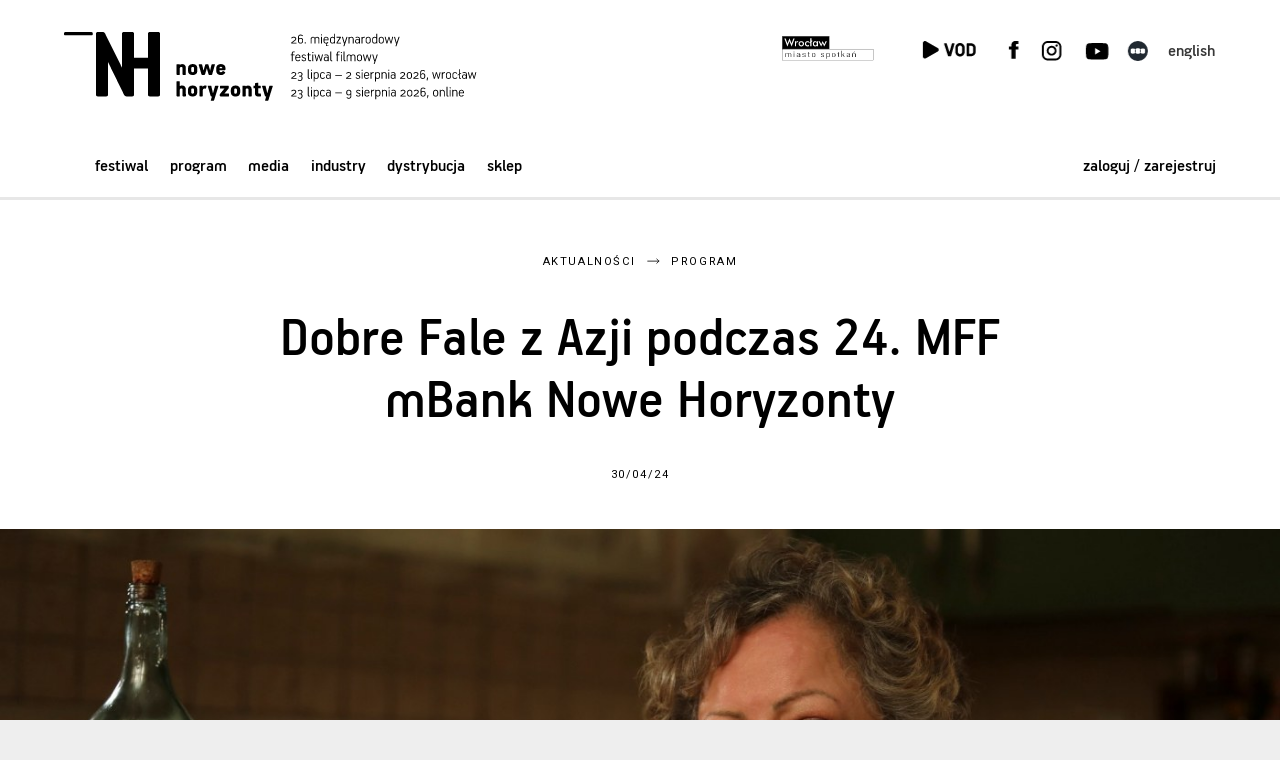

--- FILE ---
content_type: text/html;charset=UTF-8
request_url: https://www.nowehoryzonty.pl/akt.do?id=6376
body_size: 8962
content:
<!DOCTYPE html>
<html lang="pl" >
<head prefix="og: http://ogp.me/ns#">
<!-- design: Multiversal, multiversal.pl, code: Pracownia Pakamera, www.pakamera.com.pl -->
<script src="https://accounts.google.com/gsi/client" async defer></script>
<meta name="facebook-domain-verification" content="a014y1z6y6hojlv6qzeghjevvulpk6" />
<script src="https://cdnjs.cloudflare.com/ajax/libs/jquery/3.6.4/jquery.min.js" integrity="sha512-pumBsjNRGGqkPzKHndZMaAG+bir374sORyzM3uulLV14lN5LyykqNk8eEeUlUkB3U0M4FApyaHraT65ihJhDpQ==" crossorigin="anonymous" referrerpolicy="no-referrer"></script>
<script> var lang = "pl"; var ispl = true;  var logged = false; var kuponBiletowy = false; var ks = false; var ksadmin = false; var branch = "nh";
var ptrackjs = { jezyk: lang, kasjer: ks, local: false };
</script>
<meta http-equiv="Content-Type" content="application/xhtml+xml; charset=UTF-8"/>
<base href="https://www.nowehoryzonty.pl/">
  <META name="Author" content="Stowarzyszenie Nowe Horyzonty">
  <meta name="Keywords" content="Nowe Horyzonty, New Horizons">
  <META NAME="robots" CONTENT="index,follow" >
  <meta name="Description" content="Tym razem kierujemy wzrok na nowe fale trafiaj&#261;ce do nas z Azji: w programie 24. MFF mBank Nowe Horyzonty (18-28 lipca) znajd&#261; si&#281; Moje ulubione ciasto Maryam Moghaddam i Behtasha Sanaeeha &ndash; film pe&#322;en wigoru i optymizmu, ale jednocze&#347;nie zrywaj&#261;cy z obyczajowym tabu, przez co tw&oacute;rcy musieli zap&#322;aci&#263; polityczn&#261; cen&#281; w ich rodzinnym Iranie; Mnich i karabin Pawo Choyninga Dorjiego &ndash; b&#322;yskotliwa, przewrotnie zabawna opowie&#347;&#263; o przemianach ustrojowych w Bhutanie; a tak&#380;e Wszystkie d&#322;ugie noce Sh&ocirc; Miyakego &ndash; czu&#322;a opowie&#347;&#263; o &#380;yciowych rozbitkach szukaj&#261;cych wsp&oacute;lnej drogi we wsp&oacute;&#322;czesnym Tokio. Trwa sprzeda&#380; karnet&oacute;w na tegoroczne Nowe Horyzonty.
">
  <meta property="og:description" content="Tym razem kierujemy wzrok na nowe fale trafiaj&#261;ce do nas z Azji: w programie 24. MFF mBank Nowe Horyzonty (18-28 lipca) znajd&#261; si&#281; Moje ulubione ciasto Maryam Moghaddam i Behtasha Sanaeeha &ndash; film pe&#322;en wigoru i optymizmu, ale jednocze&#347;nie zrywaj&#261;cy z obyczajowym tabu, przez co tw&oacute;rcy musieli zap&#322;aci&#263; polityczn&#261; cen&#281; w ich rodzinnym Iranie; Mnich i karabin Pawo Choyninga Dorjiego &ndash; b&#322;yskotliwa, przewrotnie zabawna opowie&#347;&#263; o przemianach ustrojowych w Bhutanie; a tak&#380;e Wszystkie d&#322;ugie noce Sh&ocirc; Miyakego &ndash; czu&#322;a opowie&#347;&#263; o &#380;yciowych rozbitkach szukaj&#261;cych wsp&oacute;lnej drogi we wsp&oacute;&#322;czesnym Tokio. Trwa sprzeda&#380; karnet&oacute;w na tegoroczne Nowe Horyzonty.
"/>
  <meta property="og:title" content="Dobre Fale z Azji podczas 24. MFF mBank Nowe Horyzonty | Aktualności | Nowe Horyzonty"/>
    <meta property="og:type" content="website"/>
    <meta property="og:image" content="https://www.nowehoryzonty.pl/pliki/grafiki/auton/23/max_panel_1714471002.jpg"/>
    <meta property="og:url" content="https://www.nowehoryzonty.pl/akt.do?id=6376"/>
  <meta property="og:url" content="https://www.nowehoryzonty.pl/akt.do?id=6376"/>

  <meta property="fb:app_id" content="416764900088594"/>
 
  <title>Dobre Fale z Azji podczas 24. MFF mBank Nowe Horyzonty | Aktualności | Nowe Horyzonty</title>
  

  <meta name="HandheldFriendly" content="true" />
  <meta name="viewport" content="width=device-width, initial-scale=1.0, maximum-scale=1.0, user-scalable=no">
  <link href='https://fonts.googleapis.com/css?family=Roboto:400,400italic,300,300italic,500,500italic&subset=latin-ext,latin&display=fallback' rel='stylesheet' type='text/css'>
  <link rel="stylesheet" href="https://cdn.jsdelivr.net/npm/bootstrap-icons@1.11.3/font/bootstrap-icons.min.css">

<script src="https://cdnjs.cloudflare.com/ajax/libs/popper.js/2.11.8/umd/popper.min.js"></script>
<script src="https://cdnjs.cloudflare.com/ajax/libs/tippy.js/6.3.7/tippy-bundle.umd.min.js"></script>

  <link rel="stylesheet"  href="https://cdn.jsdelivr.net/gh/orestbida/iframemanager@1.2.5/dist/iframemanager.css"/>
  <script  src="https://cdn.jsdelivr.net/gh/orestbida/iframemanager@1.2.5/dist/iframemanager.js"></script>

  <link rel="stylesheet" type="text/css" href="https://www.nowehoryzonty.pl/packed/top.css?v=1793598106"/><script src="https://www.nowehoryzonty.pl/packed/top.js?v=1710093781"  ></script><link rel="apple-touch-icon" sizes="180x180" href="/nn/img/icons18p/apple-touch-icon.png">
<link rel="icon" type="image/png" sizes="32x32" href="/nn/img/icons18p/favicon-32x32.png">
<link rel="icon" type="image/png" sizes="16x16" href="/nn/img/icons18p/favicon-16x16.png">
<link rel="manifest" href="nn/img/icons18p/site.webmanifest">
<link rel="mask-icon" href="/nn/img/icons18p/safari-pinned-tab.svg" color="#373737">
<link rel="shortcut icon" href="/nn/img/icons18p/favicon.ico">
<meta name="msapplication-TileColor" content="#f2f2f2">
<meta name="msapplication-config" content="/nn/img/icons18p/browserconfig.xml">
<meta name="theme-color" content="#ffffff"><script type="module" src="nn/js/cookieconsent-config.js?v=2"></script>

<style>
#cc-main .pm__service-counter { display: none}
</style>

<script type="text/javascript">
  window.dataLayer = window.dataLayer || [];
  function gtag() { dataLayer.push(arguments); }
  gtag('consent', 'default', {
        'ad_user_data': 'denied',
        'ad_personalization': 'denied',
        'ad_storage': 'denied',
        'analytics_storage': 'denied',
        'personalization_storage': 'denied',
        'functionality_storage': 'denied',
        'security_storage': 'denied'        
        //'wait_for_update': 500
  });
  
 
  /*gtag('set', 'url_passthrough', true);
  gtag("set", "ads_data_redaction", true);*/
</script>
<script type="text/plain" data-category="analytics" data-service="ga">
  gtag('consent', 'update', {'analytics_storage': 'granted'});  
</script>
<script type="text/plain" data-category="!analytics" data-service="ga">
  gtag('consent', 'update', {'analytics_storage': 'denied'});
  window['ga-disable-GTM-N8THFMP'] = true;
  CookieConsent.eraseCookies(/^(_ga|gid|__utm)/);
</script>

<script type="text/plain" data-category="marketing">
  gtag('consent', 'update', {'ad_storage': 'granted', 'ad_user_data': 'granted', 'ad_personalization': 'granted', 'functionality_storage': 'granted', 'personalization_storage': 'granted', 'security_storage': 'granted'});
</script>
<script type="text/plain" data-category="!marketing">
   gtag('consent', 'update', {'ad_storage': 'denied', 'ad_user_data': 'denied', 'ad_personalization': 'denied', 'functionality_storage': 'denied', 'personalization_storage': 'denied', 'security_storage': 'denied'});
   CookieConsent.eraseCookies(/^(_gcl_au|_fbp|_fbc|ar_debug)/);
   window.FB = null; window.fbq = null; window._fbq = null; 
</script>

<script>(function(w,d,s,l,i){w[l]=w[l]||[];w[l].push({'gtm.start':
new Date().getTime(),event:'gtm.js'});var f=d.getElementsByTagName(s)[0],
j=d.createElement(s),dl=l!='dataLayer'?'&l='+l:'';j.async=true;j.src=
'https://www.googletagmanager.com/gtm.js?id='+i+dl;f.parentNode.insertBefore(j,f);
})(window,document,'script','dataLayer','GTM-N8THFMP');</script>
<script>
window.dataLayer = window.dataLayer || [];
function gtag(){dataLayer.push(arguments);}
gtag('js', new Date());
//let flags = 'max-age=7200;secure;samesite=none';
//if (document.location.protocol !== 'https:') { flags = 'max-age=7200;samesite=none';}
gtag('config', 'GTM-N8THFMP');
dataLayer.push({'user_id': 'guest', 'user_login': '', 'user_staff': false,'branch': 'nh'});
</script>
</head>
<body class="nhfest " >
<div id="wrapper" >
<header class="mb" ><div class="limit ">
  <div class="pasgor ">
    <div class="limit pasgor-cont">
      <a class=" hamburger hamburger--squeeze" href="javascript:;">
          <span class="hamburger-box">
            <span class="hamburger-inner"></span>
          </span>
      </a><a href="mhvod" target="_blank" class="only-nhvod kd-menuprz"><span class="luk"></span><span class="napi"></span></a><a class="fixhedlogo" href="/"><div class="img"></div></a>
    </div>
  </div>
  <nav class="mobile" >
  <a href="menu.do?id=3" class="notselected">Festiwal</a><a href="menu.do?id=3755" class="notselected">Program</a><a href="menu.do?id=235" class="notselected">Media</a><a href="menu.do?id=407" class="notselected">Industry</a><a href="menu.do?id=624" class="notselected">Dystrybucja</a><a href="sklep.do" class="notselected">Sklep</a><a href="login.do?location=https%3A%2F%2Fwww.nowehoryzonty.pl%2Fakt.do%3Fid%3D6376" class="hover_und_anim ost">zaloguj się</a>
     <span class="prz"></span>
     <a class="hover_und_anim ost lang" href="javascript:changeLang('en');">English</a><div class="skroty"> 
       <div class="soc"><a href="mhvod" class="kdvod kd-menuprz"><span class="luk"></span><span class="napi"></span></a><a href="vod" class="nhvod"></a><a href=""  target="_blank" class="twit"></a><a href="https://www.facebook.com/MFFNoweHoryzonty" target="_blank" class="fb"></a><a href="https://www.instagram.com/mff_nowehoryzonty/" target="_blank" class="inst"></a><a href="https://www.youtube.com/c/NoweHoryzontySNH" target="_blank" class="yt"></a><a href="https://letterboxd.com/Nowe_Horyzonty/" target="_blank" class="letterbox"></a><a target="_blank" href="https://edukacja.mlodehoryzonty.pl/" class="edumh"></a></div>
       <div class="mloga logosponsora"><A href="https://www.wroclaw.pl/" target="_blank"><img src="nn/img/wro_pl.svg"></A></div>
     </div>
     <div style="clear:both; height: 2em"></div>
  </nav>
  

 <div class="tohideonscroll">  
  
  <a class="nagl" href="/"></a>
  <a class="lang hover_und_anim " href="javascript:changeLang('en');">English</a><div class="desk soc"><a  target="_blank" href="https://edukacja.mlodehoryzonty.pl/" class="edumh"></a><a href="vod" class="nhvod tooltip" title="Nowe Horyzonty VOD" ></a><a href="" target="_blank" class="twit "></a><a href="https://www.facebook.com/MFFNoweHoryzonty" target="_blank" class="fb " ></a><a href="https://www.instagram.com/mff_nowehoryzonty/" target="_blank" class="inst"><a href="https://www.tiktok.com/@mff_nowehoryzonty" class="tiktok"></a></a><a href="https://www.youtube.com/c/NoweHoryzontySNH" target="_blank" class="yt"></a><a href="https://letterboxd.com/Nowe_Horyzonty/" target="_blank" title="Letterboxd" class="tooltip letterbox" data-tippy-offset="[0,-12]"></a><a href="mhvod" class=" kd-menuprz"><span class="luk"></span><span class="napi"></span></a></div>
  <a class="loga logosponsora"  href="http://www.wroclaw.pl" target="_blank"><img src="nn/img/wro_pl.svg" class="lg" hspace="0" ></a>
  <div class="nav-log">
  <nav class="desk">
    <a href="menu.do?id=3" class="notselected">Festiwal</a><a href="menu.do?id=3755" class="notselected">Program</a><a href="menu.do?id=235" class="notselected">Media</a><a href="menu.do?id=407" class="notselected">Industry</a><a href="menu.do?id=624" class="notselected">Dystrybucja</a><a href="sklep.do" class="notselected">Sklep</a></nav>
  <div class="niezalogowany"><a class="loguj hover_und_anim mg" href="javascript:;">zaloguj / zarejestruj</a></div> 

<div class="logowaniecont"  style="display: none;">
<div class="logowaniepopup formularz lpop">

  <form name="loginForm" method="post" action="https://www.nowehoryzonty.pl/loguj.do" id="loginPopupForm"><input type="hidden" name="location" value="" id="logujloc"><div class="komunik"></div>
  
  <input type="text" name="login" value="" style="width: 15em" class="in log"><br>
  <input type="password" name="passwd" value="" style="width: 15em" class="in pas"><input type="hidden" name="gidtoken" value="" id="gidtoken"><div style="font-size: 80%; margin: 1.1em 0; display: flex; justify-content: space-between;align-items: center;"><input type="checkbox" name="zapamietaj" value="on" id="zapamietajlog"><label for="zapamietajlog">Zapamiętaj </label>
  <a href="https://www.nowehoryzonty.pl/resetujpass.do" style="xmargin-top: 0.2em; margin-right: -0.3em" class="szarydziubek">Nie pamiętam hasła</a></div>
  <input type="submit" value="Zaloguj" style="width: 100%; margin-right:0;" class="przycisk zalogs"><div class="gprzycisk-lab roboto-small">lub zaloguj się kontem Google:</div>     
  <div class="gprzycisk" >
    <div id="gprzycisk-logow-pop" class="g_id_signin"    data-locale="pl_PL"></div>
  </div>
  <a href="https://www.nowehoryzonty.pl/profil.do?method=create" style="width: 100%; margin-top: 0.5em; margin-right:0;" class="przycisk zramka">Załóż konto</a></form></div></div>
<script> 
  $(".lpop .in.log").attr("placeholder","login lub email");
  $(".lpop .in.pas").attr("placeholder","hasło");  
  $(".lpop .xmojenh .in").attr("autocomplete", "off");

  
    if (!$(".lpop #logujloc").val()) $(".lpop #logujloc").val(document.location); 
            

$("header .loguj").click(function() { return logowaniepopup(''); });
function logowaniepopup(komunikat) {
	$(".logowaniecont").find(".komunik").text(komunikat);

  popup("", $(".logowaniecont"), true , 'noscroll' );

  setPreventEasyPopupClose(true);
  return false; 
};
function handleCredentialResponse(response) {
  if ($("#mloginForm").length > 0 ) {
    $("#mgidtoken").val(response.credential);
    $("#mloginForm").submit();
  } else {
   $("#gidtoken").val(response.credential);
   $("#loginPopupForm").submit();
  }
  
}
window.onload = function () {
  var signup = $("#mgprzycisk-rej").length > 0;
  google.accounts.id.initialize({
    client_id: "774989279334-n4nbdjebup9u2b8f9mqafc927niihisf.apps.googleusercontent.com",
    callback: handleCredentialResponse,
    context: signup ? "signup": "signin",
    nonce: "874h73v3lh",
    locale : 'pl',
    ux_mode: signup ?  "redirect" : "popup"
  });
  google.accounts.id.renderButton(document.getElementById("gprzycisk-logow-pop"),  { theme: "filled_black", size: "large" , locale : ispl ? "pl_PL" : "en_EN", width: 195 , text : 'signin_with'});
  
 // google.accounts.id.renderButton(document.getElementById("gprzycisk-logow-pop"),  { theme: "outline", size: "large" , locale : ispl ? "pl_PL" : "en_EN" });
  if ( $("#mgprzycisk-logow").length > 0 ) {
    var bw = $(".przycisk.mzalogs").get(0).offsetWidth;
    google.accounts.id.renderButton(document.getElementById("mgprzycisk-logow"),  { theme: "filled_black", size: "large" , locale : ispl ? "pl_PL" : "en_EN" , width: 195, text : 'signin_with'});
  }
  if ( $("#mgprzycisk-rej").length > 0 ) {
    
    google.accounts.id.renderButton(document.getElementById("mgprzycisk-rej"),  { theme: "filled_black", size: "large" , locale : ispl ? "pl_PL" : "en_EN" , width: 195, text : 'signup_with'});
  }
  
  
  //google.accounts.id.prompt(); //  display the One Tap dialog, na razie nie używam

}

</script>    
</div>  
  </div>
</div></header>
<section class="strona aktualnosc" >

<div class="marginesy top">
<div class="navnewsa">
<a class="typlink wyroz roboto-napis" href="news.do?r=enh">Aktualności</a><img src="nn/img/v2/strzalkanagl.svg" class="navstrz"><a href="news.do?t=5&r=" class="typlink wyroz roboto-napis">Program</a>
</div> 
 <h1>Dobre Fale z Azji podczas 24. MFF mBank Nowe Horyzonty</h1>
 <div class="data roboto-napis">30/04/24</div>

</div>
<style>
.ilustracja.full{background-image: url(/pliki/grafiki/auton/23/nor_panel_1714471002.jpg?v=1718370425000);}
@media  (min-width:1500px) {.ilustracja.full{background-image: url(/pliki/grafiki/auton/23/mega_panel_1714471002.jpg?v=1718370425000); background-position-y: 50%}}
@media  (min-width:720px) {.ilustracja.full{background-image: url(/pliki/grafiki/auton/23/max_panel_1714471002.jpg?v=1718370425000); }}
</style>
<div class="ilustracja full "  data-video="" >
<span class="podpis">Moje ulubione ciasto, reż. Maryam Moghaddam i Behtash Sanaeeha</span></div>
<div class="socials marginesy tresc">
     <a href="javascript:void(0);" onclick="openShare(this)" class="share-button no-bump" data-link="akt.do?id=6376"><span class="f6">Udostępnij</span></a>   
    </div>
<div class="nawigacjaitresc">

<span class="nawigacja">

  <a class="nawig poprz" href="akt.do?id=6374&">
    <span class="milustr" style="background-image: url(/pliki/grafiki/auton/23/nor_panel_1714042069.jpg);"></span>
    <span class="tyt small">Odpocznij. Zaplanuj kinowy relaks w ramach Nowych Horyzontów tournée</span>
    <span class="arrow"></span>
  </a>
  <a class="nawig nast" href="akt.do?id=6377&">
      <span class="milustr" style="background-image: url(/pliki/grafiki/auton/23/nor_panel_1714490118.jpg);"></span>
    <span class="tyt small">Jak obrabować bank i posmakować wolności? Wywiad z Rodrigo Moreno</span>
    <span class="arrow"></span>
  </a>
  </span>  

<div class="marginesy tresc">

<div class="lead f4"><p>Płyniemy z nurtem dobrych ogłoszeń: niedawno prezentowaliśmy pierwsze tytuły z nowej sekcji festiwalu &ndash; Fale &ndash; kt&oacute;ra wyewoluowała z sekcji Odkrycia, a dziś dodajemy kolejne perełki w reżyserii tw&oacute;rczyń i tw&oacute;rc&oacute;w wyznaczających rytm wsp&oacute;łczesnego kina.</p></div>
<p>Tym razem kierujemy wzrok na nowe fale trafiające do nas z Azji: w programie 24. MFF mBank Nowe Horyzonty (18-28 lipca) znajdą się <em>Moje ulubione ciasto</em> Maryam Moghaddam i Behtasha Sanaeeha &ndash; film pełen wigoru i optymizmu, ale jednocześnie zrywający z obyczajowym tabu, przez co tw&oacute;rcy musieli zapłacić polityczną cenę w ich rodzinnym Iranie; <em>Mnich i karabin</em> Pawo Choyninga Dorjiego &ndash; błyskotliwa, przewrotnie zabawna opowieść o przemianach ustrojowych w Bhutanie; a także <em>Wszystkie długie noce</em> Sh&ocirc; Miyakego &ndash; czuła opowieść o życiowych rozbitkach szukających wsp&oacute;lnej drogi we wsp&oacute;łczesnym Tokio. Trwa sprzedaż karnet&oacute;w na tegoroczne Nowe Horyzonty.</p>
<p><a class="s" href="karnet.do">Kup karnet</a></p>
<h4 class="srodtytul">Na fali wznoszącej</h4>
<p>Przypomnijmy: w ramach sekcji Odkrycia prezentujemy filmy, kt&oacute;re dopiero wypłynęły na powierzchnię festiwalowego świata, ale już zdążyły wyr&oacute;żnić się swoją oryginalnością i zdobyć ciekawość widzek i widz&oacute;w. Fale idą krok dalej: tu znajdziemy kolejne dzieła tw&oacute;rczyń i tw&oacute;rc&oacute;w będących już na fali wznoszącej &ndash; mających za sobą brawurowe debiuty,&nbsp;ale niezmiennie poszerzających horyzonty filmowego języka i wyznaczających nowe trendy. Opr&oacute;cz wymienionych wyżej tytuł&oacute;w, w programie sekcji zobaczymy m.in.:&nbsp;<em>Kalak</em>&nbsp;Isabelli Ekl&ouml;f,&nbsp;<em>Razem z przypadku</em>&nbsp;(Housekeeping for Beginners) Gorana Stolevskiego oraz&nbsp;<em>Wszystko będzie dobrze</em>&nbsp;(All Shall Be Well) Raya Yeunga.</p>
<h4 class="srodtytul">Nowe filmy w sekcji Fale</h4>
<h5 class="srodtytul"><em>Mnich i karabin</em> (The Monk and the Gun), reż. Pawo Choyning Dorji</h5>
<p>Autor nominowanej do Oskara&nbsp;<em>Lunany</em>&nbsp;powraca błyskotliwą komedią&nbsp;<em>Mnich i karabin</em>. Przenosimy się do 2006 roku i pierwszych demokratycznych wybor&oacute;w w historii Bhutanu tuż po abdykacji kr&oacute;la. Do kraju powoli wkracza &bdquo;nowoczesność&rdquo;, kt&oacute;rej symbolem jest sam James Bond. W niewielkiej wiosce urzędnicy organizują pr&oacute;bne wybory, zaś lokalny mnich przygotowuje tajemniczy rytuał, do kt&oacute;rego potrzebny mu jest&hellip; karabin. Na tę broń ma r&oacute;wnież chrapkę amerykański kolekcjoner. Pawo Choyning Dorji z ciepłem i humorem przygląda się lokalnej społeczności, dla kt&oacute;rej nadciągająca demokracja to zaburzenie odwiecznego porządku (opis: Marcin Pieńkowski).</p>
<p><img src="pliki/wgrane/image/24nh/program/mnich_i_karabin_www.jpg" alt="" width="1500" height="845" /></p>
<h5 class="srodtytul"><em>Moje ulubione ciasto </em>(My Favourite Cake), reż. Maryam Moghaddam i Behtash Sanaeeha</h5>
<p>Uhonorowany nagrodą FIPRESCI, jeden z największych przeboj&oacute;w tegorocznego Berlinale. Historia Mahin, charyzmatycznej wdowy po siedemdziesiątce, kt&oacute;ra &ndash; zmęczona życiową stagnacją &ndash; postanawia ruszyć w miasto. W trakcie eskapady kobieta poznaje swojego r&oacute;wieśnika Faramarza, w kt&oacute;rym szybko dostrzega idealnego kompana do rozmowy, a może i czegoś więcej. W końcu Mahin postanawia złamać obyczajowe tabu i zaprosić obcego mężczyznę do domu, wywołując w ten spos&oacute;b lawinę zaskakujących konsekwencji (opis: Piotr Czerkawski).</p>
<p><em>Moje ulubione ciasto</em> to kolejny film duetu Moghaddam-Sanaeeha, tym razem jednak nie piętnujący wprost autorytarnej polityki Iranu (jak choćby w <em>Balladzie o białej krowie</em>). Mimo że wydźwięk samej historii jest optymistyczny i skupia się na radosnych aspektach życia, to tw&oacute;rc&oacute;w spotkały represje ze strony irańskich władz za &bdquo;naruszenie&rdquo; kodeksu obyczajowego: gł&oacute;wna bohaterka pojawia się na ekranie bez hidżabu (to pierwsza taka sytuacja w irańskim kinie od 1979 roku) oraz nawiązuje nieformalną, pozamałżeńską relację z innym mężczyzną. Moghaddam i Sanaeeha zadedykowali <em>Moje ulubione ciasto</em> wszystkim osobom uczestniczącym w protestach kobiet w Iranie.</p>
<p><img src="pliki/wgrane/image/24nh/program/moje_ulubione_www.jpg" alt="" width="1198" height="660" /></p>
<h5 class="srodtytul"><em>Wszystkie długie noce </em>(All the Long Nights), reż. Sh&ocirc; Miyake</h5>
<p>Najnowszy film Sh&ocirc; Miyakego, autora <em>Keiko </em>(22. NH), adaptacja powieści Maiko Seo. Misa cierpi na intensywny PMS, Takatoshi ma zesp&oacute;ł lęku napadowego. Oboje żyją w Tokio, stale zmieniającym się centrum stresu i presji. Mimo tego muszą codziennie wstać z ł&oacute;żka, iść do pracy i spełnić oczekiwania wsp&oacute;łpracownik&oacute;w starszego pokolenia, kt&oacute;rzy nie traktują ich poważnie. Paradoksalnie, ich schorzenia stają się spoiwem nieoczywistej relacji, wypełnionej bezinteresownym wsp&oacute;łczuciem i dobrocią, gdzie długie nieprzespane noce można zamienić na znośne dni (opis: Piotr Szczyszyk).</p>
<p><img src="pliki/wgrane/image/24nh/program/all-the-long-nights.jpg" alt="" width="1672" height="900" /></p>
<p>Partnerem sekcji Fale jest Filmawka.</p><div class='logotypylista'><a href="https://www.filmawka.pl/" target='_blank'><img src='nn/img/loga/filmawka.svg' class='logotyp logo_filmawka' data-kod='filmawka' data-scaled-width='61.0' data-id='78' id='l78' style=' max-width: 3.210526315789474em; width: 3.210526315789474em; height: auto;' /></a><div style='clear: both'></div></div><hr class="podaut" >

</div>
</div>
</section>

<section class="inneartykuly marginesy_szer">
  <div class="heder"><span class="roboto-head">czytaj także</span></div>
  <a class="news-box single-box" href="akt.do?id=6378">
    <div class="image " style="background-image: url(/pliki/grafiki/auton/23/nor_panel_1714643523.jpg);"></div>
    <div class="caption">
      <span class="lab roboto-napis">Program</span>
      <span class="h f6">Co już wiemy o programie 24. MFF mBank Nowe Horyzonty?</span>
      <span  class="data roboto-napis">2/05/24</span>
    </div>
  </a><a class="news-box single-box" href="akt.do?id=6379">
    <div class="image " style="background-image: url(/pliki/grafiki/auton/23/nor_panel_1714989901.jpg);"></div>
    <div class="caption">
      <span class="lab roboto-napis">News</span>
      <span class="h f6">Znamy laureatki i laureatów Konkursu im. Krzysztofa Mętraka</span>
      <span  class="data roboto-napis">6/05/24</span>
    </div>
  </a><a class="news-box single-box" href="akt.do?id=6373">
    <div class="image " style="background-image: url(/pliki/grafiki/auton/23/nor_panel_1713949706.jpg);"></div>
    <div class="caption">
      <span class="lab roboto-napis">Nowe Horyzonty VOD</span>
      <span class="h f6">Jak wywołać podziw? Więcej filmowych emocji z mBankiem</span>
      <span  class="data roboto-napis">24/04/24</span>
    </div>
  </a><a class="news-box single-box" href="akt.do?id=6372">
    <div class="image " style="background-image: url(/pliki/grafiki/auton/23/nor_panel_1713868945.jpg);"></div>
    <div class="caption">
      <span class="lab roboto-napis">Program</span>
      <span class="h f6">Stajnia jednorożców – Nocne Szaleństwo podczas 24. MFF mBank Nowe Horyzonty</span>
      <span  class="data roboto-napis">23/04/24</span>
    </div>
  </a></section>
<section class="newsletter padinggd">
     <h3>Newsletter</h3>
     <label>Za dużo informacji? Wybierzemy dla Ciebie te najważniejsze i najciekawsze. Bądź na bieżąco, zapisz się do newslettera.</label>
     <form action="newsletter.do" class="newsletform">
     <div class="pola">
     
           <input type="email" name="email" placeholder="E-mail" class="email hb">
           <a class="ok hb" href="javascript:;">OK</a>
           <input type="submit" class="ok hb" value="OK" style="display:none"/>
     
     </div>
     </form>       
</section>

<footer class="dol marginesy_jakheader">
 <div class=" only-kdvod figury"><img src="nn/img/vod/kd/figury2.svg"></div>
 <div class=" kont">
   <div class="le" title="shaka: ">
     <div class="c1">   
     © Stowarzyszenie Nowe Horyzonty<Br />
     <a href="mailto:pomoc@nowehoryzonty.pl" >pomoc@nowehoryzonty.pl</a>
     <div class="shakainfo" style="color: transparent; position: absolute"></div> 
     </div>
     <div class="c2">
      realizacja: <a href="http://www.pakamera.com.pl" style="text-decoration: none" target="_blank">Pracownia Pakamera</a><br>
     <a  data-cc="show-preferencesModal" style="cursor: pointer;">Ciasteczka</a>
     &nbsp;
     <a href="artykul.do?id=1292">Regulamin serwisu</a>
     
     </div>
     
   </div><div class="pr" >
     <a href="https://www.americanfilmfestival.pl/" target="_blank"><img  style="width: 4.4em; padding-bottom: 0.3em" src="nn/img/stopka_afft.svg" /></a>
      <a href="https://mlodehoryzonty.pl" target="_blank"><img style="width: 2.5em" src="nn/img/loga/mlodehoryzonty_pl.svg"/></a>
      <a href="https://www.kinonh.pl/" target="_blank"><img style="width: 5.8em" src="nn/img/stopka_kinonhn.svg" /></a>
  </div>
</div> 
</footer>

<div id="przyciemnionetlo"></div>

</div> <!--  koniec wrapper -->

<div id="popup"><div class="popup_dialog"><a href="#" class="krzyzyk"></a><h2 class="tytul"></h2><div class="zawart"></div></div></div>
<script src="https://www.nowehoryzonty.pl/packed/bottom.js?v=975590536"  ></script><div id="fb-root"></div>
</body>
</html>

--- FILE ---
content_type: text/css
request_url: https://www.nowehoryzonty.pl/packed/top.css?v=1793598106
body_size: 53707
content:
html { font-size: 118.75%; }
/**przyjmujemy , że 1em =19px */

h1, h2, h3, h4, h5, h6, .f1, .f2, .f3, .f4, .f5, .f55, .f6, .hb , .f7, h0, .f0{
  font-family: 'PFHandbookProMedium', Arial, sans-serif;
  line-height: 1.1em;
  text-rendering: geometricPrecision;
  -webkit-font-smoothing: antialiased;
  -webkit-font-smoothing: antialiased;
  -moz-osx-font-smoothing: grayscale;
}
.hb {font-size: 126.32%; line-height: 130%}
h0, .f0 { font-size: 4em;  line-height: 1em;}
h1, .f1 {
  font-size: 57px;
  font-size: 3em;
}
  h2 , .f2 {
    font-size: 47px;
    font-size: 2.5em;
  }
  h3 , .f3 {
    font-size: 35px;
    font-size: 1.84em;
  }
  h4 , .f4 {
    font-size: 30px;
    font-size: 1.58em;
  }
  h5 , .f5 {
    font-size: 24px;
    font-size: 1.26em;
  }
  .f55 {
    font-size: 21px;
    font-size: 1.11em;
  }
  h6 , .f6, .f6 li {
    font-size: 18px;
    font-size: 0.95em;
  }  
  .f7 {font-size: 15px; font-size: 0.79em}
  
   
  .roboto-napis {
    font-family: 'Roboto', sans-serif;
    font-weight: normal;
  }
  .roboto-light {font-family: 'Roboto', sans-serif; font-weight: normal;font-size: 0.9em; xletter-spacing: 0.42px; line-height: 1.6 }
  
  .roboto-head { letter-spacing: 1.4px; font-size: 14px;  font-weight: 400; }
  .roboto-napis {font-size: 11px; letter-spacing:1.6px; font-weight: 400; }
  .roboto-napis-bigger { letter-spacing: 0.42px; font-size: 14px;  }
  .roboto-text {font-size: 16px;  letter-spacing: 0.42px; line-height: 25.6px}
  .roboto-text-em {font-size: 0.8421em; letter-spacing: 0.42px; line-height: 1.6}
  .roboto-blabel { letter-spacing: 0.09em; font-size: 0.77em; font-weight: 500   }
  
  .roboto-small { font-size: 11px; letter-spacing:0.85px; font-weight: 400; line-height: normal}
  p.small, .small  { font-size: 14px }
  small {font-size: 0.7em }
  .roboto-box-txt { font-size: 10px; font-family: 'Roboto', sans-serif; font-weight: normal ;
       line-height: 1.5; letter-spacing: 0.3px;  text-transform: uppercase;}
  .roboto-box-txt span {line-height: 1.5}
  
  

@media screen and (min-width:1500px) {
	html { font-size: 125% }
	
	.roboto-head { letter-spacing: 0.1em; font-size:  0.74em;  }
	.roboto-napis { font-size: 0.632em; letter-spacing: 0.15em; }
	
	p.small, .small { font-size: 0.74em }
}

@media screen and (max-width:840px){
  h6.niezamale, .f6.niezamale {font-size: 18px}
  .roboto-text {font-size: 14px;letter-spacing: 0.3px; line-height: 21px}
  .xroboto-light {font-size: 16px}
   h6 , .f6, .f6 li {
      font-size: 17px;
      xfont-size: 1.13em;
    }
    
}

@media screen and (max-width:550px){
    h6 , .f6, .f6 li {
      font-size: 16px;
      xfont-size: 1.13em;
    }
	.roboto-napis-bigger {line-height: 1.4}	
	
	
}

@media screen and (max-width:400px){
   /**przyjmujemy , że 1em =15px */
    html {  font-size: 94%; }    
    h1, .f1{
      font-size: 2.5em;
    }
    H3, .f3 {font-size: 1.67em; }
    h5, .f5 {
      font-size: 1.25em;
    }
    h6 , .f6, .f6 li {
      font-size: 15px;
      xfont-size: 1.13em;
    }
    h6.niezamale, f6.niezamale {font-size: 18px}
 

 }
  
  /* Webfont: PFHandbookPro-Medium */
@font-face {
    font-family: 'PFHandbookProMedium';
    src: url('../nn/css/PFHandbookProWeb_Medium/PFHandbookPro-Medium.eot'); /* IE9 Compat Modes */
    src: url('../nn/css/PFHandbookProWeb_Medium/PFHandbookPro-Medium.eot?#iefix') format('embedded-opentype'), /* IE6-IE8 */
         url('../nn/css/PFHandbookProWeb_Medium/PFHandbookPro-Medium.woff') format('woff'), /* Modern Browsers */
         url('../nn/css/PFHandbookProWeb_Medium/PFHandbookPro-Medium.svg#PFHandbookPro-Medium') format('svg'); /* Legacy iOS */
    font-style: normal;
    font-weight: normal;
    font-display: block;
   /**  font-display: swap; */
}

html {

  -webkit-tap-highlight-color:transparent;
  /*--dluga-strzalka: url("../nn/css/../img/arrow_black_rightlong.svg");
  --dluga-strzalka-black: url("../nn/css/../img/arrow_black_rightlong.svg");*/
  --dluga-strzalka: url("../nn/css/../img/arrow_black_rl_thin.svg");
  --dluga-strzalka-black: url("../nn/css/../img/arrow_black_rl_thin.svg");
  --dluga-strzalka-mg: url("../nn/css/../img/arrowmagrightlong.svg");
  --dluga-strzalka-white: url("../nn/css/../img/arrow_white_rightlong.svg");
  --menu-strz: url(../nn/css/../img/menustrzblack.svg);
  --kalend-bg: #FFE9E2;
   
  /**--magenta-light: #333;
  --magenta:  #EC008C;
  --magentac: #E20074;
  --magentah: #333;  hover */ 
  --magenta:  #000;
  --magentac: #000;
  --magentah: #292929;
  --magenta-light: #333;
  --max-width-standard: 1300px;
  --max-width-wide: 1500px;
  
  --kolor:  #EC008C;
  --kolorh:  #E20074;
  --tlo-filtrow: #fff;
  
  --error: #EC008C;
  
  --przyciski-koszyka: var(--magenta);
  --przyciski-koszyka-hover: var(--magentah);
  --text: #000;
  --texth:#292929; 
  --dopisek: #000;
  --prawieczarny: #121212;
  --prawieczarny-hover: #292929;
  --header-color: #000;
  --dark-top-wh-hover: #eee;
  --dark-top-wh: #fff;
  --bs-success:  #198754;
  --bs-danger: #dc3545;
  --bs-primary:  #0d6efd;
  --field-radius: 0.3em;
  --round-button-radius: 2em;
  --menu-apla-radius: 2em;
  --menu-apla-padding: 2.5em 2.1em 3em 2.1em; /** to jest do menu z przyciskami podpozycji */
  --menu-apla-padding-with-text: 2.5em 3em 2.5em 2.1em; /* to jest do grupy z dwoma kolumnami np. */
  --box-slide-radius: 1em;
  --round-button-radius-with-arrow: 2em;
  --round-button-on-bar: 3em;
  --odstep-apla: 3.5em;
  --odstep-apla2: 4.5em;
  --morelinkfont: PFHandbookProMedium;
 }
@media screen and (min-width:2000px) {  html { --odstep-apla: 4em; --odstep-apla2: 5em;  } } 
@media screen and (max-width:800px) {  html { --odstep-apla: 3em; --odstep-apla2: 4em; } }
@media screen and (max-width:500px) {
  html {
    --menu-apla-padding: 2.1em 1.5em 2.5em 1.5em;
    --menu-apla-padding-with-text: 2.1em 1.5em 2.5em 1.5em;
  }
}


body {
    -webkit-text-size-adjust: none;
}
.pt-apla { padding-top:var(--odstep-apla); }
.pb-apla { padding-bottom:var(--odstep-apla); }
.p-apla { padding-top:var(--odstep-apla);padding-bottom:var(--odstep-apla); }


 .text-success {color: var(--bs-success)}
 .text-danger {color : var(--bs-danger) }
 .text-primary {color:  var(--bs-primary) }
 
 .btn-success {background-color: var(--bs-success) !important }
 .btn-success:hover {background-color: #136640 !important }
 .btn-danger {background-color : var(--bs-danger) !important }
 .btn-danger:hover  {background-color : #CB2333 !important }
 .btn-primary {background-color: var(--bs-primary) !important }
 .btn-primary:hover {background-color: #025CE2  !important ;}
 .btn {transition:background-color 0.2s;}

 .bg-pink {background-color: #D7B4C7 ;}
 .bg-green {background-color: #70E45F }
 .bg-blue { background-color:#C4C1FF}
 .bg-yellow { background-color:#C3C002}
 .bg-white { background-color:#fff}

 .bg-gradient {  background-size: cover; background-position: top left;}
 .bg-gradient.blue { background-image: url(/nn/img/rozbieg/tlo_gradient_blue.png); }
 .bg-gradient.pink { background-image: url(/nn/img/rozbieg/tlo_apla_pink.png);}
 .bg-gradient.yellow { background-image: url(/nn/img/rozbieg/tlo_gradient_yellow.png);}



body.wait, body.wait A, body.wait A:-webkit-any-link,  body.wait * {  cursor: wait !important; }

html, body { height: 100%; margin:0; padding: 0; }
body {
    min-width: 320px;
    margin:0;
    padding:0;
	  font-family: Roboto, sans-serif;
	  xtext-rendering: optimizeLegibility;
	  text-rendering: geometricPrecision;
	  font-size: inherit;
	  line-height: inherit;
	  font-feature-settings: "kern" 1;
	  font-kerning: normal;
    background-color: #eee;  width: auto;
    color: var(--text);
}
body:not(.nhvod) .only-nhvod { display: none}
body:not(.kdvod) .only-kdvod { display: none}
body:not(.nhfest) .only-nhfest { display: none}

/* kiedyś trzeba to zrobić: body #wrapper {
  display: flex;
  flex-direction: column;
  min-height: 100vh;
} */

body,td,table {color: var(--text); }
*, *:before, *:after { background-repeat: no-repeat;}
button:focus { outline: none; }
input::-moz-focus-inner { border: 0; }
a, a:hover, a:active, a:focus { outline: 0; }
a:not(.icon) i.bi {margin-right: 0.4em}


.magenta {color: var(--magentac)}
.roboto {font-family: Roboto, sans-serif;}
div.e {color: var(--magentac); padding-bottom: 1.5em}


H1, H2, H3, h4, h5, h6, .f1, .f2, .f3, .f4, .f5, .f6 {color: var(--header-color); font-weight: 400;  }
H1 A,H2 A, H3 A {color: inherit; font-size: inherit;}
H1, H2, H3, h4, h5, h6 {margin: 0px; padding: 0.4em 0px;}


h3.srodtytul {margin-top: 1.7em}
h4.srodtytul {margin-top: 1.7em}
h4.srodtytul.wysoki {margin-top: 2.5em}
h5.srodtytul {margin-top: 1.7em;line-height: 1.3}
  
h4.cytat {
 background-image: url(../nn/css/../img/cytat.svg); background-position: 0px 0px; background-size: 0.7em auto;
 display: block; padding: 1.3em 0px 0px 1.3em;
 margin: 1.7em 0 1.5em 0;
 line-height: 1.3
}

p.iczywieszze, p.inagroda, h5.iczywieszze, p.iglosowanie, .ievent-date {
  display: block; position: relative;
 padding-top: 4em; margin-top: 3em;
}
p.iczywieszze, p.inagroda, p.iglosowanie {font-size: 80%; }
h5.iczywieszze:before, p.iczywieszze:before, p.inagroda:before, p.iglosowanie:before, .ievent-date:before {
  content: ""; position: absolute; top: 0px; left: 0px; width: 3em; height: 2.5em;
   background-image: url(../nn/css/../img/czywieszze.svg); background-size: auto 2.5em; background-position: left top; 
}
h5.iczywieszze:before { font-size: 70%}
h5.iczywieszze {padding-top: 3em; margin-top: 2.5em}
h5.iczywieszze + p {font-size: 80%}

p.inagroda, p.iglosowanie {padding-top: 3.8em;  margin-top: 3.2em;}
p.inagroda:before, p.iglosowanie:before { height: 2.2em;  background-size: auto 2.2em;}
p.inagroda:before {background-image: url(../nn/css/../img/opis_nagrody2.svg); }
p.iglosowanie:before {background-image: url(../nn/css/../img/opis_glos2.svg); }
.ievent-date:before {background-image: url(../nn/css/../img/event-date.svg); background-size: auto 1.2em }
.ievent-date {padding-top: 2.3em; margin-top: 2em;}


.tresc .text-tag {border-color: var(--text); color: var(--text); transform: translateY(-0.3em) }
.tresc h4 .text-tag, .tresc h5 .text-tag, .tresc h6 .text-tag, .tresc h3 .text-tag {height: 1.5em} 

p.small.podpis, .small.podpis {margin-top: -0.4em}
p.small.podpis:not(:last-child), .small.podpis:not(:last-child) {margin-bottom: 2.5em; }

xP {   margin-top: 0px;  margin-bottom: 0px;  padding-bottom: 1%;  padding-top: 1%; }
p { line-height: inherit; font-size: inherit; margin: 1em 0px}
p, span, label { font-size: 1em; line-height: 1.6em } /** nie rozumiem - wyżej jest "inherit" */

p.l {line-height: 1.4em; font-size: 1.5em}

.f4 p {line-height: 1.3em}
.f5 p, p.f5  {line-height: 1.35em}

IMG.dwaipolrazazaduzy {  zoom: 0.4; }

H3 + p:has(IMG) { margin-top: 1.5em}


strong, b {font-weight: 500}

.tlead, .tlead.opisowe {font-weight: 500}

INPUT, SELECT, textarea, input[type="text"] {
	font-family: Roboto, sans-serif;
  font-size: 1em ;
  line-height: 120%;
  color: #000000;
}
/** podpowiadanie w chrome */
input:-webkit-autofill,
input:-webkit-autofill:hover,
input:-webkit-autofill:focus,
input:-webkit-autofill:active {
    transition: background-color 5000s ease-in-out 0s;
    -webkit-box-shadow: 0 0 0px 1000px #fff inset;
}

.strzalkaduza {display: inline-block; background-image: url(../nn/css/../img/strzalkaduzac.svg);  width:5.8em; height: 2em; background-position: left center; background-size: 100% auto;  }


XINPUT {font-size: 1em !important}
 
BUTTON, INPUT[type=submit] {border: none}

/**
:-placeholder {
    color: inherit;
}
*/

/** różne hovery! */

A {  text-decoration: none; color: var(--text);transition: color 0.2s  }
A:hover { color: var(--text);}

/** wywalam stąd  .tresc A:not(.no-bump), bo to za dużo! */
A.bump-underline,  .with-link .link, .tresc li A, P A, .formularz label a  {
    transition: text-underline-offset 0.2s; text-decoration-thickness: from-font; text-decoration-line: underline; text-underline-position: under; color: currentColor; text-underline-offset: -0.05em;  }
A.bump-underline:hover, .with-link:hover .link,  .tresc li A:hover, P A:hover, .formularz label a:hover  {
  color: currentcolor ;  text-underline-offset: -0.15em }


/** undlink to ładny link, z podkreśleniem na hoverze, animowany */
a.undlink, H1 A {transition: text-decoration-color 0.2s; text-decoration:  underline;  text-underline-position: under;  text-decoration-thickness: 1pt;
 text-decoration-color: transparent; text-underline-offset: -0.05em; }
a.undlink:hover, H1 A:hover { color: currentcolor ; text-decoration-color: currentcolor ; }

a.bump { transition: transform 0.2s; color: var(--text);text-decoration: none; padding-bottom: 0.2em } /** ten padding jest tak naprawdę tylko dla selected, żeby było widać podkreślenie na apple i safari */
a.bump:not(.selected):hover {color: currentcolor ; transform: translateY(-0.13em); }
a.bump.selected { color: var(--text); text-decoration: underline; text-underline-position: under; text-underline-offset: 0.2em; text-decoration-thickness: 1pt; }
a.bump.fat.selected {text-decoration-thickness:1.5pt;} 

.hover_und_anim {text-decoration: none; position: relative; color: var(--header-color);}
.hover_und_anim.fat {padding-bottom: 0.2em}
.hover_und_anim:after {content: ''; position: absolute; bottom: -1pt; left: 0; height: 1pt;  width: 0%;  border-top: 1pt solid var(--header-color); transition: 0.25s;}
.hover_und_anim.fat:after { border-top-width: 1.5pt;  bottom: 0pt; height: 0px; }
.hover_und_anim.selected:after, .hover_und_anim:hover:after {width: 100%;}
.hover_und_anim:hover {color: var(--header-color);}
.hover_und_anim.mg, .hover_und_anim.mg:hover {color: var(--magentac)}
.hover_und_anim.mg:after {border-bottom-color: var(--magentac)}

.dark-top header .hover_und_anim.mg, .dark-top header  .hover_und_anim.mg:hover  {color: var(--dark-top-wh)}
.dark-top header .hover_und_anim.mg:after {border-bottom-color: var(--dark-top-wh)} 



div.hrlight, p.hr, div.hr {   height: 2px;  background-color: #e0e0e0;  margin: 8px 0px 8px 0px;  padding: 0px;  display: block; }
div.hrlight hr, div.hr hr {  display: none; }
div.hrlight {margin: 20px 0px;}
 
HR {border: 0;height: 1pt;background: #a0a0a0;margin: 2em 0;} 
HR.big { margin: 3em 0 2.5em 0;}
.tresc hr { margin: 3em 0;   background-color: transparent;
    background-image: linear-gradient(to right, black 20%, rgba(255,255,255,0) 0%);
    background-position: bottom;
    background-size: 0.5em 1pt;
    background-repeat: repeat-x; }

ul {list-style-type: circle; margin-left: 0.1em;  margin-right: 0px;  padding-left: 1.2em;  padding-right: 0px; }
ul li, ol li {  margin-top: 1.2em;  margin-bottom: 1.2em; line-height: 1.6 }
ol {  margin-left: 1.5em;  margin-right: 0px;  padding-left: 0;  padding-right: 0px; }
ol li {padding-left: 0.5em}

ul.sound {list-style-type: none; margin-left: 0px; padding-left: 0px}
ul.sound li {background-image: url(../nn/css/../img/sound.svg); background-size: auto 0.8em;padding-left: 1.8em;  background-position: 0em 0.5em; background-repeat: no-repeat;}

ul.kreski {list-style-type: none; margin-left: 0px; padding-left: 0px}
ul.kreski li {background-image: url(../nn/css/../img/likreski2.svg); background-size: 1em auto;padding-left: 2.2em;  background-position: 0em 0.8em; background-repeat: no-repeat;}
.tresc ul.kreski li A {text-decoration: none}
.tresc ul.kreski li A em, .tresc ul.kreski li A i {text-decoration: underline;}
/**.tresc ul.kreski li {transition: transform 0.2s;}
.tresc ul.kreski li:hover { transform: translateX(0.2em)*/ 


.nlc { text-transform: none; } /** no lower case - normal case */

/** nie jestem pewien czy te paddingi są potrzebne, dla rozbiegówki robię nową klasaę: margin-standard */
.marginesy {margin-left: auto;   margin-right: auto; max-width: var(--max-width-standard); padding: 0; }
.margin-standard { margin-left: auto;   margin-right: auto; max-width: var(--max-width-standard); }
.marginesy_szer {margin-left: auto;   margin-right: auto; max-width:var(--max-width-wide); padding: 0 5%; }
.marginesy_szer.wider {max-width: 1700px}
.marginesy_szer.for-scroll { }
.marginesy.niezwezaj {}
.marginesy_jakheader {padding-left: calc(5% - -1.50rem); margin-left: auto;   margin-right: auto; max-width: 1500px; padding-right: 5%; }

.one-line-clamp, .line-clamp {display: -webkit-box;  -webkit-line-clamp: 1;  line-clamp: 1;  -webkit-box-orient: vertical;  overflow: hidden;  text-overflow: ellipsis;}
.line-clamp.two { -webkit-line-clamp: 2;    }
.line-clamp.three { -webkit-line-clamp: 3;  }
.line-clamp.clip { text-overflow: clip}

/** ---------- galeria  **/
.gallery-just-grid .capt { display: none}
.lg-container .lg-sub-html h4 {font-size: 1.3em; padding: 0.1em 0px; color: #fff; font-weight: normal;}
.gallery-just-grid { margin-top: 2.5em; margin-bottom: 2.5em}


section.glw { background-color: #eee}

.darker {
	filter: brightness(60%);
-webkit-filter: brightness(60%);
-moz-filter: brightness(60%);
-o-filter: brightness(60%);

}
.morelink-frame { position: relative; display: inline-flex; padding: 0.75em 1.9em 0.75em 1.5em; border: 1pt solid var(--header-color); border-radius: var(--round-button-radius-with-arrow); }
.morelink-frame.nar {padding-left: 2em; padding-right: 2em}
.morelink-frame.to-left {padding-right: 3.8em}
.morelink-frame span { line-height: normal}

.morelink {text-decoration: none; font-size: 0.95em; background-image: var(--dluga-strzalka);background-position: -1.4em center;
  color: var(--header-color); font-family: var(--morelinkfont); padding-left: 2.9em; display: inline-block; overflow: hidden; background-size: auto 0.7em;
  transition: padding-left .2s ease, background-position .2s ease; white-space: nowrap;
}
.morelink-frame:hover .morelink:not(.cust-icon), .morelink:not(.cust-icon):hover {background-position: 0em center; padding-left: 4.5em; color: var(--header-color);  background-image: var(--dluga-strzalka);}
.morelink.black {color: var(--prawieczarny);  background-image: var(--dluga-strzalka-black);}
.morelink.black:hover {color: var(--prawieczarny); }
.morelink.cust-icon { background-image: none; padding-left: 0px; }
.morelink I {margin-right: 0.7em}
.morelink-frame:has(.morelink.cust-icon) { padding-right: 1.5em}
.morelink-frame:has(.morelink.cust-icon):hover {box-shadow: 0 0 12px rgba(0, 0, 0, 0.15);}
.morelink-frame:has(.morelink.cust-icon) { transition: box-shadow .2s ease; }


a.s {text-decoration: none; background-image: var(--dluga-strzalka-black); background-position: -1.5em center;  color: var(--text);  padding-left: 2.5em; display: inline-block; overflow: hidden; background-size: auto 0.7em; transition: padding-left .2s ease, background-position .2s ease;}
a.s:hover {background-position: 0em center; padding-left: 4.1em; text-decoration: none; color: var(--text); }

a.s.right { background-position: right 0.2em center; background-image: url("../nn/css/../img/arrowmagrightm.svg");background-size: auto 0.5em;  padding-left: 0px; padding-right: 2.5em  }
a.s.right:hover {background-position: right center; padding-left: 0px; }

a.playi {text-decoration: none; background-image: url("../nn/css/../img/v2/pplaycz.svg");  background-position: right 0.1em center; color: var(--text); 
  padding-left: 0px; padding-right: 1.5em ; display: inline-block; overflow: hidden; background-size: 0.9em  0.9em ; transition: background-size .2s ease; }

a.playi.left {background-position: left 0.1em center;  
  padding-left: 1.5em; padding-right: 0px ;  }

a.playi:hover { color: var(--text); text-decoration: none; background-size: 0.97em 0.97em;}

a.mapa { background-image: url('../nn/css/../img/v2/namapieb.svg'); text-decoration: none; background-position: left center; color: var(--header-color);  padding-left: 1.6em; display: inline-block; overflow: hidden; background-size: auto 0.8em; transition: padding-left .2s ease, background-position .2s ease;} 
a.mapa:hover {padding-left: 1.8em; text-decoration: none; color: var(--header-color);}

a.szarydziubek {transition: background-position 0.2s;  text-decoration: none; display: inline-block; background-image: url("../nn/css/../img/dziubekszary.svg"); padding-right: 1.4em; background-position: right 0.2em center; background-size: auto 0.7em;  background-position-y: 68% }
a.szarydziubek {background-image: url("../nn/css/../img/dziubekcz.svg"); color: var(--text);}
a.szarydziubek:hover {background-position: right center; background-position-y: 68% }
a.szarydziubek.small {background-position-y: 50% }
a.szarydziubek.small:hover {background-position-y: 50% }


a.rozwin { color: inherit; text-decoration: none; padding-right: 1.5em;
  background-image: url(../nn/css/../img/dziubekdolcz.svg); background-size: auto 0.45em; background-position: right 0.3em; transition: all 0.2s;
}
a.rozwin:hover {background-position: right 0.45em;}
a.rozwin.zwin { background-image: url(../nn/css/../img/dziubekgoracz.svg); }


.glw-news-box {max-height: 870px; box-sizing: border-box; vertical-align: top;  position: relative;  background-color: #000;  display: block;  height: auto;  overflow: hidden; }
.glw-news-box .il {opacity: 0.85; position: absolute; top: 0; bottom: 0; height: auto; width: 100%;  background-color: #000;   background-size: cover;  background-position: center center;  background-repeat: no-repeat; }
.glw-news-box:after { padding-top: 40%; display: block; content: '';  }
.glw-news-box .caption {left: 1.2%; right: 0; width: auto;  color: #fff; 
   position: absolute;  top: 50%; transform: translateY(-50%);  }
.glw-news-box .caption .data { color: #fff;  text-transform: uppercase;}
.glw-news-box .roboto-head { letter-spacing: 1.8px}
.glw-news-box .caption h1 {color: #fff; width: 60%; }
.glw-news-box .caption .morelink { color: #fff;font-size: 0.95em; background-image: var(--dluga-strzalka-white) }
.glw-news-box .caption:hover .morelink {background-position: 0em center; padding-left: 4.1em }

.glw-news-box.dlugi .caption h1 {width: 65%} 
.glw-news-box.dlugi .caption   {font-size: 95% }

.przyciski-bar { position: relative; margin: -3em auto 0 auto; text-align: center; }
.przyciski-bar .przyciski { overflow: hidden;  box-sizing: border-box; position: relative; background: transparent; width: 100%; z-index: 2; padding: 0.2%;  }
.przyciski-bar .przyciski a.mob-only {display: none}

.przyciski-bar .przyciski A {text-align: left; transition: background-color 0.2s;   position: relative;  width: 31.3333%; box-sizing:border-box; color: #fff; background-color: #fff; margin: 0 1%;  vertical-align: middle; padding: 0px; padding-left: calc(1.5% + 1em);
display: inline-flex; align-items: center;border-radius: var(--round-button-on-bar);  }
.przyciski-bar.dwa {max-width: 900px}
.przyciski-bar.dwa .przyciski A {width: 40%; max-width: 330px;   padding-left: 10%; padding-left: calc(7.5% - -20px) }

.przyciski-bar .przyciski A:before { content: ''; display: inline-block; height: 105%; vertical-align: middle; }
.przyciski-bar .przyciski A:hover  span.l { margin-left: 0.3em  }



.przyciski-bar .przyciski A span.l {transition: margin-left 0.2s;  color: inherit; display: inline-block; font-family: PFHandbookProMedium; display: inline-block;  vertical-align: middle; color: var(--text); font-size: 1.15em; line-height: 1.2em; margin:0px; padding:0 }
.przyciski-bar .przyciski A span.cont { font-family: PFHandbookProMedium;  font-size: 1.26em; line-height: 1.26em; }
.przyciski-bar .przyciski A {background-repeat: no-repeat; background-position:10% center; height: 5em }
.przyciski-bar .przyciski A span.i {display: inline-block; background-size: auto 1.7em ; background-repeat: no-repeat; width: 2em; height: 2em; background-position: center center; margin-right: 1em; }

.przyciski-bar .przyciski A.forum { background-image: url("../nn/css/../img/forum.svg"); background-size: auto 1em }
.przyciski-bar .przyciski A.muzyka { background-image: url("../nn/css/../img/muzyka.svg"); background-size: auto 1.5em }
.przyciski-bar .przyciski A.karnet { background-image: url("../nn/css/../img/karnet.svg"); background-position:13% center; background-size: auto 1.6em }
.przyciski-bar .przyciski A.bilety { background-image: url("../nn/css/../img/bilety.svg"); background-position:11% center;  background-size: auto 1.29em }
.przyciski-bar .przyciski A.rezerwuj { background-image: url("../nn/css/../img/rezerwuj.svg"); background-position:12% center;  background-size: auto 1.29em }
.przyciski-bar .przyciski A.kalendarz {  background-image: url("../nn/css/../img/kalend.svg"); background-position:12% center;  background-size: auto 1.29em  }
.przyciski-bar .przyciski A.indeks {  background-image: url("../nn/css/../img/indeks.svg"); background-position:12% center;  background-size: auto 1.1em  }
.przyciski-bar .przyciski A .i.wkinach {  background-image: url("../nn/css/../img/wkinach2c.svg");   background-size: auto 1.29em  }
.przyciski-bar .przyciski A .i.sponsoring {  background-image: url("../nn/css/../img/sponsorc.svg"); background-size: auto 1.31em  }
.przyciski-bar .przyciski A .i.karnet {  background-image: url("../nn/css/../img/karnetc.svg"); background-size: auto 1.31em  }
.przyciski-bar .przyciski A .i.czas {  background-image: url("../nn/css/../img/v2/czasc.svg"); background-size: auto 1.7em  }
.przyciski-bar .przyciski A.newsletter {  background-image: url("../nn/css/../img/newsletter_przycisk.svg"); background-position:10% center;  background-size: auto 1.6em  }

.przyciski-bar .przyciski .dark { background-color: var(--prawieczarny) }
.przyciski-bar .przyciski A.dark span.l {color: #fff  } 
.przyciski-bar .przyciski A.dark .i.program { background-image: url("../nn/css/../img/v2/cykleff.svg"); }
.przyciski-bar .przyciski A.dark .i.bilety { background-image: url("../nn/css/../img/v2/biletw.svg"); }
.przyciski-bar .przyciski A.dark .i.kalendarz { background-image: url("../nn/css/../img/v2/kalendarw.svg"); background-size: auto 1.3em ; }
.przyciski-bar .przyciski A.dark .i.rezerwacje { background-image: url("../nn/css/../img/v2/bookingw.svg");background-size: auto 1.8em ; }
.przyciski-bar .przyciski A.dark .i.indeks { background-image: url("../nn/css/../img/v2/indeksw.svg"); background-size: auto 1.3em ; }
.przyciski-bar .przyciski A.dark .i.online { background-image: url("../nn/css/../img/v2/onlineiconw.svg"); background-size: auto 1.7em ; }
.przyciski-bar .przyciski A.dark .i.nagrody { background-image: url("../nn/css/../img/v2/nagrody.svg"); background-size: auto 1.55em; background-position-y: top ; }
.przyciski-bar .przyciski A.dark .i.wkinach {  background-image: url("../nn/css/../img/v2/wkinach2.svg");   background-size: auto 1.4em  }
.przyciski-bar .przyciski A.dark .i.entry { background-image: url("../nn/css/../img/v2/entry.svg"); background-size: auto 1.31em }
.przyciski-bar .przyciski A.dark .i.sponsoring {  background-image: url("../nn/css/../img/v2/sponsor.svg"); background-size: auto 1.4em  }
.przyciski-bar .przyciski A.dark .i.karnet {  background-image: url("../nn/css/../img/v2/karnet.svg"); background-size: auto 1.31em  }
.przyciski-bar .przyciski A.dark .i.sklep {  background-image: url("../nn/css/../img/v2/sklep.svg"); background-size: auto 1.6em  }
.przyciski-bar .przyciski A.dark .i.kontakt {  background-image: url("../nn/css/../img/wazny_kontakt.svg"); background-size: auto 1.6em  }
.przyciski-bar .przyciski A.dark .i.pobierz {  background-image: url("../nn/css/../img/wazny_pobierz.svg"); background-size: auto 1.6em  }
.przyciski-bar .przyciski A.dark .i.lista {  background-image: url("../nn/css/../img/wazny_lista.svg"); background-size: auto 1.3em ; background-position-y: 60% ; }


.przyciski-bar .przyciski A .i.play {  background-image: url("../nn/css/../img/v2/pplay.svg"); background-size: auto 1.7em  }
.przyciski-bar .przyciski A.play-tlo { background-image: url("../nn/css/../img/nhvod_bt_tlo.svg"); background-position: 0px 0px; background-repeat: repeat; background-size: 18em auto;
  background-color:var(--prawieczarny) 
 }
 .przyciski-bar .przyciski A.play-tlo span { color: #fff; }

.przyciski-bar .przyciski A.czas { background-image: url("../nn/css/../img/v2/czasc.svg"); background-size: auto 1.7em }
.przyciski-bar .przyciski A.inactive {background-color: var(--tlo-filtrow); color: var(--prawieczarny)}
.przyciski-bar .przyciski A.inactive span {  color: var(--prawieczarny)}
.przyciski-bar .przyciski A span.twolines {font-size: 1.05em}

.heder {text-transform: uppercase; display: block; text-align: center; color: var(--header-color); font-weight: 500;
 margin-bottom: 2.1em}

.heder a { color: var(--header-color) }
.heder a:hover { color: var(--magentac)}

.news, .recenzje, .nazywo { padding-top: 2em; padding-bottom: var(--odstep-apla) }
.news, .recenzje { text-align: center}
.news {padding-top: 2em}
.glw + .news {padding-top: 6em}

.news.ogolne + .news.ogolne {padding-top: 0px; margin-top: -0.5em}

.nazywo.dzis {padding-top: 3.5em}
.gazeta + .news {padding-top: 2em}
.wkinach + .news {padding-top: 2em}
.wkinach, .wydarzenia-specjalne {padding-top: 3em; text-align: center; padding-bottom: 2em}

/* ======================================= pasek dni  ============================= */

.pasekdnicont {
  background-color: #ffffff; padding-top: 6em ; padding-bottom: 3.3em;  text-transform: lowercase;
  margin-top: -3em; text-align: center;
}

section.pasekdnicont .hed { margin: 0px 0px 2.5em 0px; text-transform: uppercase; text-align: left; transition: margin-left 0.2s }
section.pasekdnicont .hed:hover { margin-left: 0.4em} 

.pasekdni .dt, .pasekdni .ms {color: inherit; display: block; text-align: center;}
.pasekdni .ms { padding-top: 1em}

.pasekdni a {color: var(--text); margin-right: 0em; padding: 0; text-align: center; display: block; position: relative; width: auto;}

.pasekdni a.hover_und_anim.fat { padding-bottom: 2em;   }
.pasekdni a.hover_und_anim.fat:after { bottom: 1.8em; }
.pasekdni a.hover_und_anim.fat.selected-dot:before { content: '\2022';  position: absolute;  bottom: 0px;  left: 0px;  width: 100%;  height: 1em;  font-size: 150%; }

.pasekdni {position: relative}

.pasekdni .swiper-button-next, .pasekdni .swiper-button-prev {xvisibility: hidden; background-size: 0.9em auto; margin-top: -2em}

.pasekdni  .swiper-button-next {right: 0.7vw; width: 2em}
.pasekdni  .swiper-button-prev {left: 0.7vw; width: 2em}
.pasekdni .sel, .pasekdni a:hover {
  color: var(--text);
  text-decoration:  none;
  transition: color 0.2s;
}
.pasekdni .sel .ms, .pasekdni a:hover .ms {
  text-decoration: none;
}
.pasekdni .dni {padding-left: 0em}

@media (min-width: 1260px) { /** mieści się wszystko */
  .pasekdni .swiper-wrapper {  justify-content: center; }
  .pasekdni a {padding: 0 0.2em; margin: 0 1.2em}
}
@media (max-width: 1370px) {
 .pasekdni.marginesy {padding-left: 6%; padding-right: 6%}
}
 
@media (max-width: 840px) {
}

.space-when-no-vod { height: min(3em, 4vw);}

@media (max-width: 700px) {
  .przyciski-bar, .przyciski-bar.marginesy {margin: 0 0 0 0; padding-top: 5%;
        background-color: #eee;  xbackground-color: #fff;  }
  .glw.main:has(.pasekdnicont) .przyciski-bar {background-color: #fff}
  /** gdy kalendarz na głónej, tło białe, tło jednak szare, bo na NH na głównej robiło się białe pod przyciskami */
  /** .przyciski-bar .przyciski A { background-color: #eee}
  .glw .przyciski-bar {padding-bottom:2em}
  */
  .space-when-no-vod { height:1em }
  .przyciski-bar .przyciski A.inactive:not(.szukaj) { background-color: #fff}


 .pasekdnicont {margin-top:0px; padding-top: 3.5em; padding-bottom: 2em; }

 .pasekdni.marginesy {padding-left: 0px; padding-right: 0px}
 .xpasekdni a {width: 2.2em}
 
 .pasekdni .swiper-button-next, .pasekdni .swiper-button-prev {display: none}
}
@media (max-width: 550px) {
 .xdni .swiper-slide {width: auto; max-width: none; text-align: center}
}

@media (min-width: 1205px) {
  .pasekdni .swiper-button-next, .pasekdni .swiper-button-prev { display: none}
  } 
/* ======================================= kalenarium  ============================= */  


section.kalendarium {
  margin:0px 0px 3em 0px;  background-color: var(--kalend-bg);   padding-top: 4em; padding-bottom: 4em;
}
section.kalendarium .hed-link {display: flex; justify-content: space-between;margin: 0px 0px 2.5em 0px;   flex-wrap: wrap; gap: 1em }
section.kalendarium .hed { text-transform: uppercase; }
section.kalendarium .lead {width: 31em; max-width: 90%; padding-bottom: 0.5em; margin-top: 1.5em}

section.kalendarium .link-inne { display: inline-flex; align-items: center; text-transform: uppercase; flex-wrap: nowrap; }

section.kalendarium .link-inne .strz {transition: background-position-x 0.2s;  background-image: var(--dluga-strzalka);
    background-position: -1em center; width:3em; height: 1em; background-size: auto 0.6em; }
section.kalendarium .link-inne:hover .strz {  background-position-x: -0.5em }

.kalendarium .ev-more {padding: 0px 0px 2.5em 0px; margin-top: -0.4em}

.event-lista .swiper-wrapper {display: flex; flex-wrap:  nowrap; justify-content: flex-start; align-items: stretch }
.event-lista { overflow-x: auto; padding-bottom: 3em; padding-top: 1em;  }

.event-lista .event-box .roboto-napis { text-transform: uppercase; line-height:  1.4; }
.event-lista .event-box .msc-rodzaj {}

.event-lista .event-box {display: flex; gap: 1.5em; height: auto; min-height: 22em; padding: 2em 1.5em; position: relative;
 box-sizing: border-box; flex-direction: column; justify-content: space-between}
 
.event-lista .event-box {margin-top: 1em; }
.event-lista .event-box .tytul, .event-lista .event-box .rezys {transition: transform 0.2s}
.event-lista .event-box[href]:hover .tytul , .event-lista .event-box[href]:hover .rezys  {transform: translateY(-0.3em);}
  
.event-lista .event-box .dt {}
.event-lista .event-box .cor {position: absolute; 
    background-color: transparent;
    z-index: 1; 
    width: 1em; height: 1em;
}
.event-lista .event-box .bor {position: absolute; }
.event-lista .event-box .cor.cor1 {bottom: 0px; right: 0px;border-radius: 100% 0 0 0;     border-left: 1pt solid #000; border-top: 1pt solid #000;}
.event-lista .event-box .cor.cor2 { bottom: 0px; left: 0px; border-radius:  0 100% 0 0; border-right: 1pt solid #000; border-top: 1pt solid #000;}
.event-lista .event-box .cor.cor3 { top: 0px; left: 0px;  border-radius: 0 0 100% 0;     border-right: 1pt solid #000; border-bottom: 1pt solid #000;}
.event-lista .event-box .cor.cor4 { top: 0px; right: 0px; border-radius:  0 0 0 100%;     border-left: 1pt solid #000; border-bottom: 1pt solid #000;}
.event-lista .event-box .bor.top {top: 0px; left: 1em; right :1em; border-top: 1pt solid #000; width: auto;  }
.event-lista .event-box .bor.bottom {bottom: 0px; left: 1em; right :1em; border-bottom: 1pt solid #000; width: auto;  }

.event-lista .event-box .bor.right {top: 1em; right :0px; bottom: 1em; border-left: 1pt solid #000; height: auto; display:none }
.event-lista .event-box .bor.left {top: 1em; left :0px; bottom: 1em; border-left: 1pt solid #000; height: auto;  }


.event-lista .event-box:last-child .bor.right {display:block} 
.event-lista .event-box .dt {padding-bottom: 0.8em}

.event-lista .event-box .kolor {padding: 1.3em 0px 0.55em 0px}
.event-lista .event-box .kolor span {display: block; width: 1em; height: 1em ; border-radius: 50%; }
.event-lista .event-box .tytul {padding: 0.3em 0px 0.1em 0px}
.event-lista .event-box .rezys {padding: 0.3em 0px}

.kolor-event  {background-color:  #3B5EED }
.kolor-event.SpotkaniePoFilmie { background-color:  #3B5EED }
.kolor-event.SpotkaniePoFilmie { background-color:  #3B5EED }
.kolor-event.Spotkanie { background-color:  #3B5EED }
.kolor-event.SpotkanieWstepWolny { background-color:  #3B5EED }
.kolor-event.Wernisaż { background-color:  #B067FF }
.kolor-event.Wystawa { background-color:  #B067FF }
.kolor-event.Dyskusja { background-color:  #E65300 }
.kolor-event.Koncert { background-color:  #BAB7C6 }
.kolor-event.KoncertWstepWolny { background-color:  #BAB7C6 }
.kolor-event.Rozmowa { background-color:  #E65300 }
.kolor-event.Prelekcja { background-color:  #DDC15D }
.kolor-event.Pokaz { background-color:  #9E595E }
.kolor-event.PokazWstepWolny { background-color:  #9E595E }
.kolor-event.PokazSpecjalny { background-color:  #9E595E }
.kolor-event.PokazNaRynku { background-color:  #9E595E }
.kolor-event.Wydarzenie { background-color:  #719F94 }
.kolor-event.WydarzenieWstepWolny { background-color:  #719F94 }
  
.kolor-event.Impreza  { background-color:  #BAB7C6 }
.kolor-event.Gala { background-color:  #DDC15D }

.event-np.swiper-button-next {
  right: -3.5em;
}
.event-np.swiper-button-prev {
  left: -3.5em;
}
@media screen and (max-width:1370px) {
  .event-np.swiper-button-next, .event-np.swiper-button-prev {display: none}
  .marginesy_szer.for-scroll {padding-right: 0px}
  .event-lista .swipper-wrapper { }
  
}
@media screen and (max-width:840px) {
  section.kalendarium .link-inne { margin-right: 3% }
}
@media screen and (max-width:700px) {
  .event-lista .event-box {min-height: 20em} 
  
}
@media screen and (max-width:600px) {
  section.kalendarium .hed-link {flex-direction: column;}
}


.event-np.swiper-button-prev.swiper-button-disabled, .event-np.swiper-button-next.swiper-button-disabled {display: none} 

.event-lista .event-box span.roboto-napis { display: block;line-height: 1.6; }


.event-lista .event-box .opis span.roboto-napis {
  display: -webkit-box;
  -webkit-line-clamp: 8;
  -webkit-box-orient: vertical;  
  overflow: hidden;
  line-height: 1.6;
}


.wydarzenia-specjalne {padding-bottom: 4em}

.rozbiegowka .wkinach {padding-top: 2em; padding-bottom: 2em}
.rozbiegowka .wkinachwyr {padding-top: 4em; padding-bottom: 4em }
.sponsoring + .wkinach {padding-top: 2em}

.pasekinfo {margin-top: 1em; margin-bottom: 1em; xwidth: 120%; xmargin-left: 10%}
.pasekinfo {width: 90vw; margin-left: calc( 50% - 45vw );  }

.wsrodku { width: 116%; margin-left: -8%; margin-top: 2.5em}
.wsrodku .zobaczwszy {margin-top: 0.5em}

@media screen and (max-width:1370px) {
 .pasekinfo {width: 105%; margin-left: -2.5%}
 .pasekinfo {width: 90vw; margin-left: calc( 50% - 45vw );  }
 .wsrodku { width: auto; margin-left: 0; }
 
}

@media screen and (max-width:1259px) {
  .wsrodku .zobaczwszy { margin-bottom: 2.5em; }
}


@media screen and (max-width:700px){
	.recenzje {padding-top: 1.2em}
	.wsrodku {margin-top: 0.5em; padding-left: 5%;   padding-right: 5%;}
 .pasekinfo {width: 100%; margin-left: 0px;}
  .wsrodku .zobaczwszy { margin-bottom: 2.5em; }
}
 

.pasekinfo div { background-color: #fff; text-align: center;}
.pasekinfo div {margin: 0px; padding: 1.3em 1.8em 1.1em 1.8em; }
.pasekinfo div h5 {line-height: 1.4}
.pasekinfo  a {color: var(--header-color); text-decoration: underline;}


section.nhvod {padding-top: 5em;     padding-bottom: 1.5em; /** gdy na górze padding-top: 6em */}
section.nhvod.zbigbox .heder {margin-bottom:4em}
section.nhvod  .big-box .image {opacity: 1.0; background-position: left}
section.nhvod .big-box-and-lead {display: flex}
section.nhvod .big-box-and-lead .le { flex-basis: 41%; align-self: flex-end; padding-left: 3em; box-sizing: border-box; }
section.nhvod .big-box-and-lead .le .opis-le {font-size: 110%; padding-bottom: 0.5em;}
section.nhvod .big-box-and-lead .big-box { flex-basis: 59%}
section.nhvod .news-box.wide {margin: 0px 0px 0px 0px;} 
section.nhvod .big-box .caption {bottom: 13%; width: auto; white-space: nowrap; left: auto; right: 10%}

xsection.nhvod .big-box-and-lead .image {background-image: url(../nn/css/../img/vod/vod_wtroj_szer.jpg) }
section.nhvod .big-box-and-lead .image {background-image: url(../nn/css/../img/vod/vod_volver.jpg) }


@media screen and (min-width:840.001px) {
 
}
@media screen and (max-width:1259px) {
  section.nhvod .article-box:not(.ab0):not(.ab1) {display: none}
  section.nhvod .big-box-and-lead .big-box, section.nhvod .big-box-and-lead .le {flex-basis: 50%}
}

@media screen and (max-width:1259px) {
  section.nhvod .big-box .caption {right: auto; left: 10%;}
}
@media screen and (max-width:900px) {
xsection.nhvod .big-box-and-lead .image {background-image: url(../nn/css/../img/vod/vod_wtroj_sq.jpg) ; background-position: 0px 0px}
section.nhvod .big-box-and-lead .image {background-image: url(../nn/css/../img/vod/vod_volver_m.jpg) ; background-position: 0px 0px}

}
@media screen and (max-width:700px) {
  section.nhvod .big-box-and-lead {flex-direction: column; align-items: center}
 
 section.nhvod .big-box-and-lead .le {padding: 2em 0px 3em 0px; max-width: 400px;align-self: center;}
 section.nhvod .big-box .caption {right: auto; left: 12%; font-size: 120%}
}

.ticket-label { display: flex;  align-items: stretch; align-content: center; background-color: transparent; }
.ticket-label .brz {width: 0.5em; background-image: url(../nn/css/../img/biletborder.svg); background-size: auto 100%;   }
.ticket-label .brz.l {background-position: left center; }
.ticket-label .brz.r {background-position: right center; }
.ticket-label .t { display: flex; align-content: center; justify-content: center; xheight: 2em; align-items: center; padding: 0.7em 0.6em;  background-color: #fff; }
.ticket-label .t .tt {color: #000; text-transform: uppercase; line-height: normal; }
.article-box .ticket-label { position: absolute; top: 1.5em; left: 1.1em; z-index:1}

.article-box, .news-box {cursor: pointer; position: relative;	box-sizing: border-box; vertical-align: top;  position: relative;  background-color: #000;  display: inline-block;  height: auto;  overflow: hidden;  }

.news.dzis { text-align: center;}
.nazywo {margin: 0 auto; text-align: center; }
.one-box {margin: 1% auto; display: block; text-align: left; width: 60%; min-width:  42em; max-width: 80%; position: relative }
.one-box .image-cont {display: block; width:35%; position:relative; overflow: hidden; background-color: #000; }
.one-box .image {display: block; transition: transform .3s ease-in-out;  
  height: 100%; width: 100%; position: absolute;  background-size: cover; background-position: center center;  background-repeat: no-repeat; }
.one-box .image-cont:after { padding-top: 100%; display: block; content: ''; } 
  
.one-box .caption {overflow:hidden; vertical-align: top; display: block; height: 100%; position: absolute; box-sizing: border-box; background-color: #ffffff; bottom: 0; 
    width: 65%; padding: 2em 2.5em; right:0;}
.one-box .caption .f4 {display: block; color: #1c1c1c; padding: 0; box-sizing:border-box; overflow: hidden; }
.one-box .caption .led {color: var(--header-color); font-size: 0.9em; padding-top: 0.5em; xmax-height: 7em; overflow: hidden; }
.one-box .caption .data { color: #808080;  display: block}
.one-box .caption .data { text-align: left; background-color: #fff; padding-top: 1.5em  }


.one-box.film {width: 72% }
.one-box.film .caption {background: transparent; padding: 1.5em 0.5em 1.5em 4.5em; width: 66%}
.one-box.film .image-cont {width: 34%}
.one-box.film .image-cont:after {padding-top: 143.86%}
.one-box.film .caption .led {max-height: 53%; overflow: hidden; margin-bottom: 2em}
.one-box.film .caption .premi {padding-bottom: 1.3em}
.one-box.film .morelink {color: var(--header-color)}
.news-box:after {padding-top: 106.2%; display: block; content: ''; }
.big-box:after { padding-top: 51.08%; }
.news-box .image { position: absolute; top: 0; bottom: 0; background-color: #000;   background-size: cover;  background-position: center;  background-repeat: no-repeat; 
  transition: transform .3s ease-in-out;
  z-index: 10;
}
.skleplist .news-box .image { opacity: 0.9}  
.news-box-ukryte {display: none}
.single-box .image {height: 52%; width: 100%;}
.big-box .image {height: auto; width: 100%; opacity: 0.6; background-color: #000 }
.news-box .caption {box-sizing: border-box;  position: absolute; text-align: center;  background-color: #ffffff; bottom: 0;
    width: 100%; ;z-index: 11; }
.news-box .text-tag, .news-box .text-tags { z-index: 12; }
.single-box .caption {padding: 5% 10%; height: 48%; max-height: 48% ; }
.big-box .caption {display: inline-block; position: absolute;  text-align: left; vertical-align: middle;
    background-color: transparent;  bottom: 0; bottom: 8.5%; padding: 0; margin: 0; z-index: 11;}
.big-box .caption {left: 55%;  width: 37% ; } 
.big-box .caption .can {position: absolute; bottom: 0; left: 0;  }
.news-box .caption .lab, .article-box .caption .lab   {text-transform: uppercase;  display: block;  }
.news-box .caption .data { color: var(--dopisek);  display: block}
.news-box .caption .h { 
 max-height: 3.3em; /** height: 2.1em; */ 
 color: var(--header-color); display: inline-block; box-sizing:border-box; overflow: hidden}

.article-box .caption .lab { color: var(--dopisek); text-align: center; margin-bottom: 7% }


.single-box .caption .lab { color: var(--header-color);text-align: center; margin-bottom: 5% }
.single-box .caption .data { position: absolute; bottom: 1.6em; width: auto; left:0; right:0; text-align: center; background-color: inherit; z-index: 5; }
.cena-before { color: #aaa; text-decoration: line-through; display: inline-block; margin-right: 0.5em}
span.cena-before {line-height: inherit;}

.single-box.sticky .image {height: auto;z-index:9; background-color: #000; opacity: 0.6}
.single-box.sticky:not(.bezrozu) .image::before {
		display: block; z-index: 10; float: left; content: ''; width: 100%; height: 100%;
		background: rgba(236,0,142,0);
		background: -moz-linear-gradient(top, rgba(236,0,142,0) 0%, rgba(236,0,142,0.5) 100%);
		background: -webkit-gradient(left top, left bottom, color-stop(0%, rgba(236,0,142,0)), color-stop(100%, rgba(236,0,142,0.5)));
		background: -webkit-linear-gradient(top, rgba(236,0,142,0) 0%, rgba(236,0,142,0.5) 100%);
		background: -o-linear-gradient(top, rgba(236,0,142,0) 0%, rgba(236,0,142,0.5) 100%);
		background: -ms-linear-gradient(top, rgba(236,0,142,0) 0%, rgba(236,0,142,0.5) 100%);
		background: linear-gradient(to bottom, rgba(236,0,142,0) 0%, rgba(236,0,142,0.5) 100%);
		filter: progid:DXImageTransform.Microsoft.gradient( startColorstr='#ec008e', endColorstr='#ec008e', GradientType=0 );

}
.single-box.sticky .caption {z-index: 11; padding: 10%; background: transparent; xtop: 0; bottom: 0; left: 0; right: 0; height: auto; max-height: none; text-align:left}
.single-box.sticky .lab, .single-box.sticky .h, .single-box.sticky .data {color: #fff; background: transparent; text-align:left}
.single-box.sticky .caption .data {position: static; padding-top:1em; display: none}
.single-box.sticky .h {  max-height: none; height: auto; }

.single-box.sticky.zkolkiem .image {background-size: auto 80%}
.single-box.sticky.zkolkiem.podcast .image { background-size: auto 75%}
.single-box.sticky .kolko {content: ""; display: block; width: 100%; height: 100%; background-image: url(../nn/css/../img/ramkaokr.svg); background-size: cover;
    position: absolute;
    top: 0;    bottom: 0;    background-color: transparent;    z-index:10;
    background-position: center;    background-repeat: no-repeat;
}

.single-box.sticky.zkolkiem .h {text-align: center; font-size: 1.4em}
.single-box.sticky.zkolkiem .lab {text-align: center;}
.single-box.sticky .mbankl {background-image: url(../nn/css/../img/loga/mbank.svg); background-size: auto 2.6em; background-position:  center center;
  height: 3em; background-repeat: no-repeat; }
.single-box.sticky.zkolkiem .caption {padding-bottom: 15%; padding-left: 12%; padding-right: 12%}
.single-box.sticky.zkolkiem.podcast .caption {padding-bottom: 11%}
 
.big-box .caption .lab {color: #fff; width: auto; text-align: left; padding-top: 0.3em; margin-bottom: 8%; margin-left: -0.3em; margin-top: 0px; position: relative; top: 0; left:0 } 
.big-box .caption .h {  max-height: none;color: var(--header-color); background-color: #fff; display: inline; 
   /** to w starszych przegladarkach, ale nie działa, bo nachodzi na tekst */
   padding: 0; box-shadow:  0px 0px 0px 0.2em #fff;
   /** a to w nowszych */
   /** padding: 0.2em; */
   -webkit-box-decoration-break: clone;
    -ms-box-decoration-break: clone;
    -o-box-decoration-break: clone;
    box-decoration-break: clone;
   
}
.big-box .caption .hbapla {position: relative;}
.big-box .caption .h.back { color: #ffffff; }
.big-box .caption .h.over {position: absolute; top: 0; left: 0; color: var(--header-color); box-shadow:  0px 0px 0px 0.2em  transparent; background-color:transparent;}
.big-box .caption .h.over.ponowemu { position: static;  top: auto; left: auto;}

.news-box:not(.big-box) .caption .h.over {display: none; }

.big-box .caption .h span {position: relative; z-index: 2; line-height: 1.1em}
.big-box .caption .h span.small { line-height: 1em} 
.big-box .caption .data {margin-left: -0.3em; padding: 0; margin-top: 7%; color: #fff; position: relative; }

.news-box { width: 30.93333%; margin: 1.2%;}
.big-box {width: 64.26666%;}

.news-box:not(.video):not(.vod-box) .play {display: none}
.vod-box .play, .video .play {
    display: block; position: absolute; left: 50%;
    top: 50%;
    width: 3.3em; height: 3.3em;
    transform: translate(-50%,-50%);
    background-image: url(../nn/css/../img/play.svg); background-size: cover; background-position: center center;
}
.vod-box .play.on-hover, .video .play.on-hover {opacity: 0; transition: opacity 0.2s;}
.vod-box:hover .play.on-hover, .video:hover .play.on-hover {opacity: 1}

@media screen and (max-width: 550px) {
 .vod-box .play.on-hover {opacity: 1}
}

.single-box.video .play {top: 28%}
.single-box.video .image {opacity: 0.6} 

.big-box.video .caption .h {box-shadow: none; background-color: transparent; color: #fff }
.big-box.video  .caption .data {margin-left:0; margin-top: 1.2em}
.big-box.video  .caption .lab {display: none;}
.big-box.video .caption {left: 50%; width: 45%; bottom: 9%}

.news-box.video .image.playing { opacity: 1.0; transition: none; }

.roboto-light.not-translated-message { font-weight: 300}
.not-translated-message { padding: 0.8em 1.5em; margin-bottom: 2em;
  border: 1px solid var(--bs-success);  color: var(--bs-success);
  max-width: 100%;  box-sizing: border-box;  width: 40em;  margin-left: auto;  margin-right: auto;
}
.tresc .not-translated-message { margin-left: 0px; width: 38em; margin-bottom: 3em}
.video .video-cont {
max-height: 100%;
    width: 100%;
    height: 100%;
    position: absolute;
    background-position: center;
    background-position-x: center;
    background-position-y: 15%;
    background-repeat: no-repeat;
    background-size: cover;
}
.video .video-cont iframe {
width: 100%;
    height: 100%;
}

.article-box {display: inline-block; width: 25%;border: 1px solid transparent;  background-color: transparent; text-align: center;}
.article-box {margin-bottom: 2em}
.article-box:after {padding-top: 95%; display: block; content: ''; }
.article-box .image-cont {display: block; height: 76%; width: 100%; overflow: hidden;  position: absolute; top: 0; bottom: 0; background-color: #000; }
.article-box .image {display: block; transition: transform .3s ease-in-out;
  height: 100%;   background-size: cover; background-position: center center;  background-repeat: no-repeat; }
.article-box .caption {display: block; box-sizing: border-box;  position: absolute;   background-color: #ffffff; bottom: 0; text-align: center;
    width: 86%; padding: 10% 7%; height: 47.4%; max-height: 55%; margin-left: 7%; margin-right: 7%; xtop: 60%;  }
.article-box .caption .f6 {display: block; color: #1c1c1c; padding: 0; max-height: 2.1em; height: 2.1em; box-sizing:border-box; overflow: hidden}
.article-box .caption .data { color: var(--dopisek);  display: block}
.article-box .caption .data { position: absolute; bottom: 20%; width: auto; left:0; right:0; text-align: center; background-color: #fff; z-index: 5; }

.article-box.filmzplakatem .caption .h {max-height: 3.3em; line-height: 1; margin-bottom: 3%; color: #1c1c1c; display: inline-block; box-sizing:border-box; }
.article-box.filmzplakatem .caption {height: 29%; padding-top: 7% ; padding-bottom: 7%}
.article-box.filmzplakatem .caption .data {bottom: 18%}
.article-box.filmzplakatem:after {padding-top: 170%}
.article-box.filmzplakatem .image-cont {height: 84%}
.article-box.filmzplakatem .data {text-transform: uppercase;}
.article-box.filmzplakatem .caption {font-size: 0.95em}


.article-box.wydarz-box {margin-left: 0.5em; margin-right: 0.5em}
.article-box.wydarz-box .caption {xpadding-left: 6%; xpadding-right: 6% }
.article-box.wydarz-box .caption {font-size: 1em}
.article-box.filmzplakatem.wydarz-box .caption .data {bottom: 15%}

.zobaczwszy {margin: 1em auto 1.5em auto; text-align:center; display: flex; align-items: center; justify-content: center  }
.zobaczwszy {max-width:  12em; padding: 1.3em 2em; border: 1pt solid var(--header-color)}
.zobaczwszy.fr { border: none; padding: 0px;}

.zobaczwszy.loading {border: none}

.loading { padding-top: 1.5em; padding-bottom: 1.5em }
.loading img {width: 2.5em; height: 2.5em; visibility: hidden;}
.loading.visible img {visibility: visible;}



.dol .kont { display: flex; gap: 2em 4em; justify-content: space-between; align-items: flex-start; max-width: 90em; margin-left: auto; margin-right: auto; }

.dol { background-color: #000  ; color: #fff; overflow: hidden; }
.dol {padding-top: 4.5em; padding-bottom: 3em; font-size: 0.7em;}
.dol .le {flex-basis: 42%; gap: 0.5em 3.5em; box-sizing: border-box; display: flex; flex-wrap:wrap; padding: 0px 0px 2em 0px;   line-height: 150%; color: #fff;  letter-spacing: 0.4px; font-weight: 300;  }
.dol .le A, .dol .le A:hover  {color: #fff; }

.dol .le A {transition: text-underline-offset 0.2s; text-decoration-thickness: 0.5px; text-decoration-line: underline; text-underline-position: under; text-underline-offset: -0.05em; font-weight: 300; text-decoration: underline;  }
.dol .le A:hover {text-underline-offset: -0.15em }
.dol .pr a { font-size: 1.4em;  }
.dol .pr {display: flex;  gap: 2em 4em ; box-sizing: border-box; flex-wrap: wrap;  align-items: center; justify-content: flex-end;  flex-basis: 58%;  text-align: right}

.dol .pr IMG {height: auto;}

@media screen and (min-width: 2000px){
  .dol {font-size: 0.8em}
}
@media screen and (max-width:800px){

  .dol .kont {flex-direction: column; align-items: center;}
  .dol .pr {xmargin-bottom: 3em;  align-items: center;  justify-content: center;}
  .dol .le {order: 2;  justify-content: center;}
  .dol .le > div {text-align: center;}
}

@media screen and (max-width:1259px){
  .xdol .pr {width: 100%; text-align: left;}
}

@media screen and (max-width:840px) {
  .xdol .pr div {padding: 4% 2.3em 4% 0px;}
}

.socmentions .insta { background-position: center center; box-sizing: border-box; position: relative; z-index: 1; display: inline-block; background-image: url("../nn/css/../img/insta_img.png"); background-repeat: no-repeat; background-size: cover;
    -webkit-filter: brightness(95%);  filter: brightness(95%);
    transition: all 0.2s ease-in-out;
    xwidth: 25%;
}
.socmentions .insta:hover { -webkit-filter: brightness(105%);  filter: brightness(105%);}
.socmentions .insta:before {content: ""; float:left;  padding-top:100%;}
.socmentions .insta {max-width: 20em;}
.socmentions .src {display: block; position: absolute; z-index: 4;  bottom: 10%; width: 80%;}
/** .socmentions .instico {display: none} */
.socmentions .swiper-button-next, .socmentions .swiper-button-prev {display: none}
.padinggd {padding-top: 3em; padding-bottom: 3em}


.soc-inne { display: flex; margin: 4em 0px 2em 0px; align-items: stretch; align-content: stretch; height: 10em }
.soc-inne a {transition: background-color 0.2s;  display: flex; flex-basis: 50%; border: 1pt solid #000; justify-content: center; align-items: center;  }
.soc-inne a.tt {border-right: none;}
.soc-inne a span {transition: transform 0.2s;   background-size: auto 2em; background-position: center center; width: 9em ; height: 2em; }
.soc-inne a.yt span { background-image: url(../nn/css/../img/v2/yt_glw.svg);}
.soc-inne a.tt span { background-image: url(../nn/css/../img/v2/tiktok_glw.svg);  }
.soc-inne a:hover span {transform: translateX(0.4em); }
.soc-inne a:hover {background-color: #e2e2e2;}

@media (max-width: 700px) {
  .soc-inne {height: 8em}
  .soc-inne a span {width: 3em; height: 3em;  }
.soc-inne a.yt span { background-image: url(../nn/css/../img/v2/social_yt.svg); background-size: auto 2em}
.soc-inne a.tt span { background-image: url(../nn/css/../img/v2/social_tiktok.svg) ; background-size: auto 2.2em;}


}


.forum { background-color: #E7E7E7; margin: 0 auto 0 auto; }
.forum H3 {margin-top: 0; padding-top: 0; padding-bottom: 0.3em }
.forum .cl {display: inline-block; width: 25%; vertical-align: top; padding-right: 2%; }
.forum .cl.tyt {width: 19%}
.forum .cl .kto {color: var(--header-color); display: block; }
.forum .cl .w {transition: 0.2s easy ;  color: var(--magentac);  font-family:PFHandbookProMedium; font-size: 0.95em; line-height: 1.3em; margin: 0.4em 0 1em 0; display: block;}
.forum .cl .w:hover {text-decoration: underline}
.forum .cl .data {color: #808080; display: block; text-transform: uppercase; }
.forum .cl.ps3 {padding-right: 0}


.trzylinki { background-color: #fff; margin: 0 auto 0 auto; }
.trzylinki H3 {margin-top: 0; padding-top: 0; padding-bottom: 0.1em }
.trzylinki .cltyt {display: inline-block; width: 25%; vertical-align: top; padding-right: 2%; box-sizing: border-box; }
.trzylinki .clw {width: 75%; display: inline-block;}
.trzylinki .cl {display: inline-block; width: 32%; vertical-align: top; padding-right: 2%; }
.trzylinki .cl .podpis {color: var(--header-color); display: block; }
.trzylinki .cl .w {transition: 0.2s easy ;  color: var(--magentac);  font-family:PFHandbookProMedium; font-size: 0.95em; line-height: 1.3em; margin: 0.4em 0 1em 0; display: block;}
.trzylinki .cl .w:hover {text-decoration: underline}
.trzylinki .cl .data {color: #808080; display: block; text-transform: uppercase; }
.trzylinki .cl.ps3 {padding-right: 0}



.newsletter { background-color: #000;  margin: 0 ; padding-right:8%; padding-left: 8%; padding-top: 3em; padding-bottom: 1em; text-align: center; }
.newsletter {box-sizing: border-box; color: #fff; }
.newsletter h3 {color: #fff; margin: 0; padding: 0.2em 0px}
.newsletter label {display: block; color: #fff; font-size:90%; padding: 2em 0px 3em; font-weight: 300; max-width: 26em ; margin: 0px auto}


.newsletter .pola { margin-bottom: 2em; display: flex; flex-wrap: nowrap; justify-content: center; align-items: stretch; }
.newsletter .pola .email {width: 70%; max-width: 300px; color: #000; background-color: #fff; -webkit-appearance: none;
    border-radius: 0;}
.newsletter .pola * {outline: 0 none; padding: 1em ; font-size: 1em !important; box-shadow: none; line-height: 1.1em;  border-width: 0px; box-sizing: content-box}
.newsletter .pola .ok {display: inline-block; cursor: pointer; background-color: #000; color: #fff;  transition: background-color 0.2s ; font-size :0.95em ; border: 1px solid #fff }
.newsletter .pola .ok:hover {background-color: var(--texth) }

.sklepskrot {background-color: #fff;  }
.sklepskrot h3 {text-align: center}
.sklepskrot .boksy {margin: 3% 0}
.sklep-box {vertical-align: top;  width: 30%; margin-right: 5%; display:inline-block; position: relative;}
.sklep-box:LAST-CHILD {margin-right: 0}
.sklep-box .image { transition: transform .3s ease-in-out; height: 100%;  display: block; background-repeat: no-repeat; background-size: cover;
 opacity: 0.9; background-position: center;
 }
.sklep-box .image:after {content: ""; display:block; width: 100%;  padding-top:100%;}
.sklep-box .image-cont {background-color: #000; display: block; overflow: hidden; margin-bottom: 10%; width: 100%;height: auto;}

.sklep-box .tyt, .sklep-box .cena { display: block; margin: 0.35em 0;padding: 0; }
.sklepskrot .zobaczwszy { margin-top: 5%}

.sklep-box:hover .image , .article-box:hover .image, .news-box:hover .image:not(.playing), .one-box:hover .image {transform:  translateZ(0)  scale(1.05) }
.nice-select ul li {margin-top: 0px; margin-bottom: 0px; padding-top: 0.5em ;padding-bottom: 0.5em}

.nice-select ul, .nice-select li, .nice-select span  {font-family: inherit; font-size: inherit;}
.nice-select.f6 .option.selected {font-weight: normal; background-color: #eee !important;}
.nice-select .option.selected { font-weight: 500 !important}

.tooltip_templates {display: none}

.tippy-box[data-theme~='pnh'] { background-color: rgba(5, 5, 5, .95); color: #fff;   }
.tippy-box[data-theme~='pnh'] .tippy-arrow {color: rgba(5, 5, 5, .95);}
.tippy-box[data-theme~='pnh'][data-theme~='white'] { background-color: #fff; color: #000;}
.tippy-box[data-theme~='pnh'][data-theme~='white'] .tippy-arrow {color: #fff }

.tippy-box[data-theme~='pnh'][data-theme~='big'] {border-radius: 1em; border-bottom-left-radius:0.8em  }

.tippy-box[data-theme~='pnh'] .tippy-content {font-size: 1em; line-height: 135%; padding: 1.1em 1.3em; font-weight: 300; font-family: Roboto; }
.tippy-box[data-theme~='pnh'][data-theme~='big'] .tippy-content {  padding: 1.4em 3.5em 1.4em 2em; font-weight: 400; }
@media screen and (max-width:600px) {
  .tippy-box[data-theme~='pnh'][data-theme~='big'] .tippy-content { padding: 1.3em 1.8em }
  .tippy-box[data-theme~='pnh'][data-theme~='big']  {border-bottom-left-radius:0.5em }
}
.tippy-box[data-theme~='pnh'][data-theme~='big'] .tippy-content div { margin: 0.2em 0px; }

/** tooltipster wymieniony na tippy, można to usunąć - jest jeszcze w rezewacjach*/
.tooltipster-sidetip.tooltipster-cust .tooltipster-box {border-radius: 0.15em}
.tooltipster-update-fade {  animation: tooltipster-fading 200ms; }
.tooltipster-sidetip.tooltipster-cust .tooltipster-content {font-size: 0.7em; padding: 1.1em 1.3em; box-sizing: border-box; max-height: none;}
.tooltipster-cust {xmax-width: 230px; overflow: visible; xwidth: auto !important; }

.tippy-box[data-theme~='pnh'] .tippy-content a,  .tooltipster-cust a {transition: text-underline-offset 0.2s; color: #fff; text-decoration: underline; text-underline-offset:  -0.05em;  }
.tippy-box[data-theme~='pnh'] .tippy-content a:hover, .tooltipster-cust a:hover { color: currentColor;  text-underline-offset: 0.05em; }


a.icon {display:inline-flex; align-items: center; justify-content: center; background-position: center center; width: 1.2em; height: 1.2em; background-size: auto 1.2em; background-repeat: no-repeat; }
a.icon.printzebra { background-image: url(../nn/css/../img/printzebra.svg);   }
a.icon.printfiskal { background-image: url(../nn/css/../img/printfiskal.svg);   }
a.icon.printpdf { background-image: url(../nn/css/../img/printpdf.svg); }

.icon-links { display: inline-flex; align-items: center; column-gap: 0.7em; row-gap: 0.2em; }
a.icon i { font-size: 115%; transition: text-shadow .2s}
a.icon:hover i {text-shadow: 0 0 20px rgba(0,0,0,0.7);  }
a.icon.text-success:hover {color: var(--bs-success) }

a.icon.copytocart { background-image: url(../nn/css/../img/copytocart.svg); }
a.icon.details { background-image: url(../nn/css/../img/details.svg); }
a.icon.cancel { background-image: url(../nn/css/../img/cancelsz.svg); }
a.icon.play { background-image: url(../nn/css/../img/v2/pplayc.svg); }
a.icon.payment { background-image: url(../nn/css/../img/paymentmg.svg); }
/** używane w paru miejscach, ale nieładne ten margin, zostawiam */
.iconactions { display: inline-flex; margin: 0.5em 0px; align-items: center; column-gap: 0.6em; row-gap: 0.2em; }


.szukaj {position: relative; display:inline-flex; width: auto; align-items: center; }
.szukajinput, .szukajsub {
  -webkit-appearance: none;
  -moz-appearance: none;
   border-radius: 0;
  -webkit-border-radius:0px;
}
.szukajinput {
   height: 2.5em;
    display: block;
    width: auto;
    border: 2px solid #000;
    box-sizing: border-box;
    font-family: inherit !important;

    color: #000;

    padding-left: 1.3em;
    background-color: var(--tlo-filtrow);
    -webkit-box-shadow: none;
    box-shadow: none;

    -webkit-transition: border-color ease-in-out .2s, box-shadow 0.2s;
    transition: border-color ease-in-out .15s, box-shadow 0.2s;
 }
 /** jeśli chcemy by strazłkę datalist było widać */
/** .szukajinput { padding-right: 1.8em; } */

.szukajinput:focus {
    border-color: transparent;
    outline: 0;
    box-shadow: none;

 }
.szukajinput::-webkit-input-placeholder { color: #000; }
.szukajinput::-moz-placeholder{ color: #000; opacity: 1}
.szukajinput::-ms-input-placeholder  { color: #000; }
.szukajinput:-moz-placeholder{ color: #000;opacity: 1;  }
.szukajinput::placeholder { color: #000; }
.szukajinput:focus::placeholder {
  color: transparent;
}
.szukajinput[type="search"] { }
.szukajinput::-webkit-search-cancel-button {
  -webkit-appearance: none;
  height: 1em;
  width: 1em;
  background: url(../nn/css/../img/search-cancel-button.svg) no-repeat 50% 50%;
  background-size: 0.9em 0.9em;
  opacity: 1;
  pointer-events: none;
}
.szukajinput::-webkit-calendar-picker-indicator, input[type="text"].szukajinput::-webkit-calendar-picker-indicator {
  xdisplay: none;
 xopacity: 0;
}


/*
input:-webkit-autofill,
input:-webkit-autofill:hover,
input:-webkit-autofill:focus,
input:-webkit-autofill:active {
    font-family: PFHandbookProMedium;
}*/

.szukajinput + button  { position: absolute; right: 1.3em; top: 2pt; bottom: 2pt;  border: 0;  background-color: var(--tlo-filtrow);  box-shadow: none; }
.przyciski .szukajinput+button {right: 1.6em}
.przyciski .szukajinput, .przyciski .szukajinput+button {border-radius: var(--round-button-on-bar) }
.szukaj .lupa {display: block; background-image: url(../nn/css/../img/v2/lupa_00.svg); background-size: 1.4em auto; width: 1.4em; height: 1.4em; background-position: center center; }


.szukwyn {font-size: 1.25em; padding: 0.5em 0}
.przyciski a.szukaj {padding-left: 0}
.przyciski a.szukaj .cont {width: 100%}
.przyciski .szukajinput {display: inline-block; border: none; width: 90%; width: calc(100% - 0.6em);}
.przyciski .szukaj .lupa {background-size: 2em auto; width: 2em; height: 2.5em }

.filtr .szukajinput { border: 1pt solid #000; }
.filtr:not(.corners) .szukajinput { height: 100%; border-radius: 1.8em; width: 15em; padding-right: 1.4em}

.filtr.sklep .szukajinput {height: 3em;}
/** żeby datalist arrow był widoczny: .filtr.program .szukajinput { padding-right: 2.4em} */
@media screen and (min-width:1300px) {
 .filtr:not(.corners) .szukajinput { width: 18em }
}


@media (max-width: 900px) {
  .przyciski .szukaj .lupa {background-size: 1.7em auto;  }
}

@media (max-width: 700px) {
  .szukajinput + button  { right: 1.1em; }
  .przyciski .szukajinput+button {right: 0.8em}
  .przyciski .szukaj .lupa {background-size: 1.5em auto;  }
  .szukajinput {padding-left: 1em; }

}
.logotypylista { overflow: hidden; margin: 1.5em 0px 0.2em 0px;}
.opis .logotypylista { margin-top: 0px}
.opis .nagrody + .logotypylista { margin-top: 2em}
.logotypylista + hr.big { margin-top: 3.5em }

.logotyp-tekst {filter: grayscale(1); display: block; width: auto; height: auto; max-width: 6.5em; max-height:2.7em; margin-top: 2em; margin-bottom: 2em }
.logotyp-tekst.monochrome { filter: grayscale(1) brightness(0) ; }

.logotypylista .logotyp {display: inline-block; vertical-align: middle; margin-right: 3em; margin-bottom: 0em; margin-top: 2em}
.logotypylista a:hover {background-color: transparent;}
.zestawy .logotypylista { margin-top: 1.5em; margin-bottom: 1em}
.zestawy .logotypylista .logotyp { margin-top: 0; margin-bottom: 2em}

.pasekspons  { background-color: transparent; margin: 1.5em 0px; padding-top: 2.1em; padding-bottom: 2.1em }
.pasekspons .kont {overflow: hidden;position: relative; height: 4.37em; padding: 0px; box-sizing: border-box;}
.pasekspons .kont:after {
  content  : "";
  position : absolute;
  z-index  : 1;
  top   : 0;
  left     : 0;
  pointer-events   : none;
  background-image : linear-gradient(to left,
                    rgba(238,238,238, 0),
                    rgba(238,238,238, 1) 90%);
  width    : 6%;
  min-width: 40px;
  height   :  5.5em
}
.pasekspons .kont:before {
  content  : "";
  position : absolute;
  z-index  : 1;
  top   : 0;
  right     : 0;
  pointer-events   : none;
  background-image : linear-gradient(to right,
                    rgba(238,238,238, 0),
                    rgba(238,238,238, 1) 90%);
  width    : 6%;
  min-width: 40px;
  height   :  5.5em
}

.pasekspons .pasek {width: 195em; white-space: nowrap; height:  4.37em; position: absolute;  left: 0; top: 0;
transform: translate3d(0, 0, 0); animation: sponsslideshow 40s linear infinite; backface-visibility: hidden; transform-style: preserve-3d; }
.pasekspons .pasek IMG {width: 50%; height: auto; }

.pasekspons .pasek {
  -webkit-animation-play-state: running;
  animation-play-state: running;
}
.pasekspons .pasek:hover {
 -webkit-animation-play-state: paused;
  animation-play-state: paused;
}

@keyframes sponsslideshow {
 100% {
    transform: translateX( -50%);
  }
}

.share-button { display: flex;}
.share-button {  background-image: url(../nn/css/../img/v2/share2.svg);
  background-position: left center; background-size: auto 1.2em;
  display: flex; height: 1.5em; padding-left: 2em;
  align-items: center; color: #000;
  margin-right: 2em; line-height: normal; padding-top: 1px;
  }
.share-button span {color: #000; text-decoration:none; transition: transform 0.2s; line-height: normal;}
.share-button:hover span { transform: translateX(0.2em)}
a.share-button { text-decoration:none;}

@media screen and (max-width:650px) {
    .share-button {background-position: center}
    .share-button span.hide-on-mobile {display: none; background-position: center center}
}


.baner-social {margin-top: var(--odstep-apla); margin-bottom:  var(--odstep-apla2); }
.baner-social .fb-icon {display: block; background-image: url(../nn/css/../img/v2/social_face.svg); background-size: auto 2.1em; background-position: left center; height: 3em; width: 3em; margin-bottom: 1.3em }
.baner-social .insta-icon { display: block; background-image: url(../nn/css/../img/v2/social_insta.svg); background-size: auto 2.1em; background-position: left center; height: 3em; width: 3em; margin-bottom: 1.3em }

.baner-social .baner {display: flex; align-items: stretch; flex-wrap: nowrap; align-content: stretch; width: 100%; position: relative; margin-bottom: 4em}

.baner-social .baner:after {content: ""; display: block; padding-top: 30%}

.baner-social .lewa { position: relative;  background-image: url(../nn/css/../img/baner-social-tlo5.jpg); background-size: cover; width: 57%  }
.baner-social .lewa .tlo {z-index: 1; position: absolute; width: 100%; height: 100%; background-color: rgba(0,0,0,0.15)   }
.baner-social .lewa .napis { z-index: 2; position: absolute; top: 10%; left: 5%; max-width: 90%; background-color: #000; display: block; padding: 0.6em 1.2em 0.5em 1.2em; box-sizing: border-box;}
.baner-social .lewa .napis span {color: #fff;}

.baner-social .prawa { width: 43%; background-color: #000 ; position:relative;}
.baner-social .prawa .lin { display: flex; flex-wrap:nowrap; align-items: center; position: absolute; bottom: 15%; left: 10%; width: 82%; color: #fff;}
.baner-social .prawa .lin .linf {  color: #fff; width: calc(100% - 7rem); padding-right: 2rem}
.baner-social .prawa .lin .stz {transition: width 0.2s;  background-image: var(--dluga-strzalka-white);  width: 4em; height: 2em; background-size: 5em auto; background-position: center right }
.baner-social .baner:hover .lin .stz {width: 4.5em }

.baner-social .przejdz {padding-top: 2.5em;  }

@media screen and (max-width:1200px){

  .baner-social .baner:after {content: ""; display: block; padding-top: 40%}
  .baner-social .prawa .lin { width: 100%; flex-direction: column; align-items: flex-start; }
  .baner-social .prawa .lin .linf {width: auto; padding-right: 0px;}
  .baner-social .prawa .lin .stz {align-self: flex-start; margin-top: 0.8em}
}
@media screen and (max-width:700px){

  .baner-social .baner {flex-direction: column;  }
  .baner-social .baner:after {display: none;}
  .baner-social .lewa:after {content: ""; display: block; padding-top: 85%}
  .baner-social .lewa .napis {top: 2.2em; left: 2em; font-size: 120%; max-width: calc(100% - 4em); box-sizing: border-box}
  .baner-social .lewa, .baner-social .prawa {width: 100%; box-sizing: border-box;}
  .baner-social .prawa {height: auto; padding: 2.8em 2.1em; }
  .baner-social .prawa .lin { width: 100%; position: relative;  font-size: 130%; left: 0px; flex-direction: column; align-items: flex-start; }

}

DIV.pager {background-color: #f4f4f4;   color: #484746; display: inline-block; line-height: normal; font-size: 85%}
DIV.pager .pagersr {display: inline}
DIV.pager A, DIV.pager span { padding: 10px 6px; color: #484746; display: inline-block; font-size: inherit; font-family:inherit; line-height: inherit; }
DIV.pager span.currentPage {display: inline-block; color: var(--magenta);}
DIV.pager A:hover {color: var(--magenta); }
A.nastepna, DIV.pager A.nast {height: 100%; border-left: 2px solid #fff; padding: 10px 17px;  background: url("[data-uri]") no-repeat center center; width: 5px }
A.nastepna:hover, DIV.pager A.nast:hover { background-image: url("[data-uri]") }
A.poprzednia, DIV.pager A.poprz {border-right: 2px solid #fff;  background: url("[data-uri]") no-repeat center center; padding: 10px 17px; width: 5px; }
A.poprzednia:hover, DIV.pager A.poprz:hover {background-image: url("[data-uri]") }
DIV.pager .pagersr .pgr:FIRST-CHILD {padding-left: 12px; }
DIV.pager .pagersr .pgr:LAST-CHILD {padding-right: 12px; }




/** ==================================== baner glowna ====================== */

.det-link { display: inline-flex; flex-direction: column; width: auto; margin-left: auto; margin-right: auto; }

.det-link .ostrz {
   margin-top: 1.2em;
   background-image: var(--dluga-strzalka-white);
    background-position: -0.6em center;
    padding-left: 0px;
    display: inline-block;
    overflow: hidden;
    background-size: auto 1em;
    transition: background-position .2s ease;
    width: 5em;
    margin-left: 0px;
    height: 1em;
}
.det-link.button-rounded {
  border: 1.5pt solid #000; flex-direction: row;
  position: relative; padding: 0.8em 1.2em 0.8em 1.5em; align-items: center;
  border-radius: 1.8em; background-color: transparent;
  justify-content: space-between;
  margin-left: unset; margin-right: unset;
  font-size: 0.95em
}

.det-link.button-rounded .arr-short {
  background-image: var(--filled-arrow);
  background-position: right 0.2em center;
  padding-left: 0px;
  display: inline-block;
  overflow: hidden;
  background-size: auto 1.2em;
  height: 1.2em;
  transition: background-position .2s ease;
  width: 2em;
  margin-left: 0px;

}
.det-link.button-rounded:hover .arr-short {
  background-position-x: right;
}


.baner-gl {background-color: #B4FF80; color: #000; margin-top: 2em; margin-bottom: 2em}
.baner-cont { padding-top: 2.5em; padding-bottom: 2.5em; display: flex; justify-content: space-between; position: relative; }
.baner-gl .baner-cont.marginesy_jakheader {padding-left: 6%; padding-right: 6%;}
.baner-gl * {color: #000; }
.baner-gl .op {flex-basis: 50%; padding-top: 1em; padding-right:2em; box-sizing: border-box;   }
.baner-gl .op h1, .baner-gl .op .labl {max-width: 20rem}
.baner-gl .op .labl {padding-top: 1.2em; padding-right: 5%; box-sizing:border-box; }

.baner-gl .baner-il {
    height: 26em;
    width: 100%;
    flex-basis: 40%;
    display: flex;
    align-items: center;
    justify-content: center;
    xpadding-right: 5%;
    box-sizing: border-box;
}
.baner-gl .baner-il .im {
    display: block;
    background-image: url(../nn/css/../img/mapabaner.png);
    position: relative;
    background-size: contain;
    background-position: center center;
    width: 26em;
    height: 26em;
    background-repeat: no-repeat;
    background-color: transparent; /** rgba(0,0,0,.1); */
    /*background-blend-mode: darken; */
    transition: transform 0.2s;
}
.baner-gl  .det {
  flex-basis: 40%;
  align-self: flex-end; white-space: nowrap;
  padding-bottom: 4%; text-align: right;
}


.baner-gl:hover .ostrz {background-position: 0em center;}

.baner-gl.miejsca .det {flex-basis: 35%}
@media (max-width: 1250px) {
  .baner-gl.miejsca .det {flex-basis:22%}
}

.baner-gl.mercz .baner-cont { xpadding-bottom: 1.2em; }
.baner-gl.mercz { background-color: #FFFF4E}
.baner-gl.mercz .baner-il .im {
    background-image: url(../nn/css/../img/baner_mercz.png);

}
.baner-gl.mercz:hover .baner-il .im {transform: rotate(5deg) }
.baner-gl.miejsca:hover .baner-il .im {transform: rotate(-5deg) }
.baner-gl.amadeus:hover .baner-il .im {transform: rotate(-5deg) }


.baner-gl.amadeus { background-color: #8197F3}
.baner-gl.amadeus .baner-il .im {   background-image: url(../nn/css/../img/baner_amad.png); }

.baner-gl.podkast { background-color: #70E45F}
.baner-gl.podkast .baner-cont {padding-top: 3.2em; padding-bottom: 3.4em}
.baner-gl.podkast h1 {padding-top: 0.3em}

.baner-gl.podkast .op {flex-basis: 40%; padding-top:0px; padding-right: 4em;box-sizing: border-box; }
.baner-gl.podkast .baner-il {flex-basis: 50%; height: 21em; }
.baner-gl.podkast .labl p {margin-top: 0px; margin-bottom:0px; padding: 0px}
.baner-gl .det-and-logo {
  flex-basis: 35%; align-self: stretch;   white-space: nowrap;
  text-align: center;  display: flex; flex-direction: column; justify-content: space-between;
  align-items: flex-end;
}

.baner-gl .det-and-logo  .labl {white-space: normal; text-align: left; max-width: 28rem;}
.baner-gl .podkast-logo {height: auto ;  width: 11.3em; max-width: 90%; }
.baner-gl .op .podkast-logo {width: 10em;}


.baner-gl.podkast .baner-il {position:relative; box-sizing: border-box;}
.baner-gl.podkast .baner-il img.il {
    display: block;  position: relative;
    width: 70%; max-width: 18em;
    height: auto;  transition: transform 0.2s;
    transform-origin: left bottom;
}



.baner-gl.podkast .baner-il img.over { position: absolute; margin-left: auto; bottom: 0px; margin-right: auto;left: 0;
  right: 0;text-align: center;border-radius: 1em}


.baner-gl.podkast img.il1 {transform:  translateX(3em) rotate(-15deg); }
.baner-gl.podkast img.il3 {transform: rotate(-15deg); }

.baner-gl.podkast:hover img.il1 { transform:  translateX(3em) rotate(-12deg); }
.baner-gl.podkast:hover img.il2 { transform: rotate(4deg); }
.baner-gl.podkast:hover img.il3 { transform: rotate(-18deg); }


.button-frame-rounded {display: inline-flex; position: relative; padding: 0.85em 1.75em; align-items: center;
  border-radius: var(--round-button-radius); background-color: transparent; border: 1.5pt solid var(--text);
  transition: border-radius 0.2s, background-color 0.2s  !important; line-height: normal; border-color: currentColor;
 }
.button-frame-rounded:not(.f5):has(.f5) {padding: 1em 2.2em;  }
.button-frame-rounded.roboto-box-txt { border-width: 1px}
.button-frame-rounded.wide { padding: 0.85em 2.4em; }
 .button-frame-rounded:hover {  border-radius: 0px;}
 .button-frame-rounded.filled { background-color: var(--text); color: #fff; border-color: var(--text); }
.button-frame-rounded.filled > * {color: #fff;}
.button-frame-rounded.tight,.button-frame-rounded.light.tight {padding: 0.5em 1.3em}
.filtr-button I.bi, .button-frame-rounded I.bi {margin-right: 0.5em}
.button-frame-rounded span, .filtr-button span {line-height: inherit; font-size: inherit}

.button-frame-rounded.light {border-width: 1pt ; padding: 0.79em 1.48em;  }

.filtr-button {background-color: transparent;  display: inline-flex; padding: 0.7em 1.4em; align-items: center;
  border-radius: var(--round-button-radius);  transition: background-color 0.2s ; line-height: normal;
}
.filtr-button.sel, .filtr-button:hover {  background-color: #eee;  }
.filtr-button:first-child:not(.sel) {margin-left: -1em;}

.button-asticket {display: inline-flex; position: relative; padding: 1.4em 2.6em; align-items: center;}

:root {
  --naroznik-width: 0.8em;
 }
.button-asticket .cor {position: absolute;
    background-color: transparent; transition: transform 0.2s , border-radius 0.2s;
    z-index: 1;   width: var(--naroznik-width); height: var(--naroznik-width);
}
.button-asticket .lab { display: block; line-height: normal;  }
.button-asticket .bor {position: absolute; }
.button-asticket .cor.cor1 {bottom: 0px; right: 0px;border-radius: 100% 0 0 0;     border-left: 1pt solid #000; border-top: 1pt solid #000;}
.button-asticket .cor.cor2 { bottom: 0px; left: 0px; border-radius:  0 100% 0 0; border-right: 1pt solid #000; border-top: 1pt solid #000;}
.button-asticket .cor.cor3 { top: 0px; left: 0px;  border-radius: 0 0 100% 0;     border-right: 1pt solid #000; border-bottom: 1pt solid #000;}
.button-asticket .cor.cor4 { top: 0px; right: 0px; border-radius:  0 0 0 100%;     border-left: 1pt solid #000; border-bottom: 1pt solid #000;}
.button-asticket .bor.top {top: 0px; left: var(--naroznik-width); right :var(--naroznik-width); border-top: 1pt solid #000; width: auto;  }
.button-asticket .bor.bottom {bottom: 0px; left:var(--naroznik-width); right :var(--naroznik-width); border-bottom: 1pt solid #000; width: auto;  }

.button-asticket .bor.right {top: var(--naroznik-width); right :0px; bottom: var(--naroznik-width); border-left: 1pt solid #000; height: auto;  }
.button-asticket .bor.left {top: var(--naroznik-width); left :0px; bottom: var(--naroznik-width); border-left: 1pt solid #000; height: auto;  }

.button-asticket:hover .cor {transform: rotate(180deg); border-radius: 0px;}



@media (min-width: 1500px) {
  .baner-gl .op {padding-top: 3em}
  .xbaner-gl h1 { font-size: 3.7em;  line-height: 1em; }
  .xbaner-gl .op .labl.roboto-text { font-size: 0.9em; line-height: 1.4}
}


@media (min-width: 1900px) {

   .baner-gl {max-width: 108em; margin-left: auto; margin-right: auto}
   .baner-gl .marginesy_jakheader.baner-cont { max-width: 75em; padding-left: 0px; padding-right: 0px;}
   .baner-gl .op {padding-top: 2em}
}



@media (max-width: 1400px) {
   .baner-gl .op {flex-basis: 40%}
}

@media (max-width: 1250px) {
  .baner-gl .baner-il {font-size: 0.9em}
  .baner-gl .det {flex-basis:22%}
}


@media (max-width: 1100px) {
  .baner-gl .not-tablet {display: none}
  .baner-gl .det {position: absolute;  padding-left: 0px; bottom: 1em; }
  .baner-gl .det-and-logo { position: absolute;  padding-left: 0px; bottom: 2em;}
  .baner-gl.podkast .op {flex-basis: 50%;}

  .baner-gl .det:not(.with-border) {left: 5%;  }
  .baner-gl .det.with-border {bottom: 0px; }
  .baner-gl.amadeus .baner-il {height: 29em}
  .baner-gl.amadeus .op, .baner-gl.podkast .op {padding-right: 0px}

}

@media (max-width: 1000px) {
  .baner-gl h1 {padding-top: 0px; }
  .baner-gl .op {xpadding-top: 0px; }
}
@media (min-width: 700.0000001px) {
 .baner-gl .mob {display: none}
}
@media (max-width: 700px) {

 .baner-gl .desk {display: none}
 .baner-gl .baner-cont {flex-direction: column; padding-top: 3.5em; padding-bottom: 3.5em}
 .baner-gl .baner-cont.marginesy_jakheader {padding-left: 7%; padding-right: 7%;}
 .baner-gl .det-and-logo { position: relative; bottom: unset; }

 .baner-gl .det {position: static; align-self: flex-start;}
 .baner-gl .baner-il {width: auto; height: auto; padding-right: 0px; align-self: center; margin-top: 4.5em; margin-bottom: 5.5em}
 .baner-gl.podkast .baner-il {width: 100%;  margin-top: 6em; margin-bottom: 3em; margin-left: 1em}
 .baner-gl.podkast .baner-il img.over {bottom: unset; top: unset; }
 .baner-gl.podkast .baner-il img.il {max-width: 22em}
 .baner-gl.podkast .baner-il img.over.il2 { position: relative;}
 .baner-gl.podkast h1 {max-width: none; }

 .baner-gl.amadeus .baner-il {margin-top: 1em; margin-bottom: 8em}

  .baner-gl .op .labl {max-width: none;}
  .baner-gl.amadeus .op .labl {position: absolute; bottom: 10em;}
  .baner-gl .det.with-border {bottom: 0px; padding-bottom: 0px; }
  .baner-gl.amadeus .op {padding-top: 0px;}

  .baner-gl .det-and-logo {align-items: flex-start; row-gap: 2em; }
}


@media (max-width: 400px) {
  .baner-gl .baner-il .im {width: 80vw; height: 80vw}
}

/** =================================================================== */

@media screen and (min-width:1670px){
	body:not(.kasjer) .marginesy_jakheader {padding-left: calc(50% - 718px); padding-right: calc(50% - 750px) }

}
@media screen and (min-width:2070px){
  body.kasjer .marginesy_jakheader {padding-left: calc(50% - 718px); padding-right: calc(50% - 750px) }
}

@media screen and (min-width:1500px){

	 /** wysokosc głównego okna na bardzo dużych monitorach */
  .glw-news-box:after {padding-top: 38% }
  .glw-news-box.dlugi .caption h1 {width: 55%}
}

@media screen and (max-width:1400px) {
  .marginesy { padding-left: 5%; padding-right: 5%}
}

@media screen and (max-width:1370px){

   .marginesy_szer {  padding-left: 2.5%; padding-right: 2.5%}
   .marginesy_szer.for-scroll { padding-left: 5%; padding-right: 5%}
}
/** dodane w 2026, na recenzje i np. aktulaności dystrybucyjne */
.pasek-article-box { display: grid; grid-template-columns: repeat(auto-fit, minmax(14em, 18.5em));
  justify-content: center; justify-items: stretch; align-items: stretch;
  gap: 0.3em;
}
.pasek-article-box .article-box {width: auto; max-width: 20em}


@media screen and (max-width:1259px){
  .glw-news-box:after {padding-top: 45%;}
  /** to naprawdę nie wie dla dlczego aż tak zawęża. próbuje to na razie skomentować */
  /** .marginesy:not(.niezwezaj) {max-width: 850px;  padding-left: 5%; padding-right: 5%}
  dlatego było to zawężanie bo newsy też są zawężane
  */
  .przyciski-bar {xpadding: 0px 5%; xmax-width: 850px;}
  .news,  section.nhvod .big-box-and-lead {margin: 0 auto;max-width: 850px; }
  /** na razie wyłączam z tego recenzje */

  section.news .to-hide {display:none;}

  .single-box:after {padding-top : 100%}
  .skleplist .single-box:after {padding-top : 120%}
  .big-box:after {padding-top : 49%}
  .news-box { width: 48%; margin: 1%;}
  .big-box {width: 98%;}

  /** article-box jest w recenzjach, które nie są zawężane */
  .article-box {width: 50%; }
  .article-box.filmzplakatem {width: 33.3333%; max-width: 300px}

}



@media screen and (max-width:1100px) {
  .glw-news-box.dlugi:after {padding-top:50%}

  .one-box {min-width: 0px; width: 100%; max-width: 100%}
  .one-box.film {width: 100%}
   .one-box.film .caption {padding: 1.4em 0em 1.4em 3.5em}
}

@media screen and (max-width:950px) {
  .article-box.filmzplakatem {width: 50%}
  .wkinach.niecalysezon .bx_2  {display: none; }

  .marginesy:not(.niezwezaj) {max-width: 850px;}
}
@media screen and (max-width:900px) {
  .trzylinki .clw {width: 100% !important;}
  .trzylinki .cl, .trzylinki .cltyt  {width: 100% !important;  padding-right: 0; margin-bottom: 3em; text-align: center; display: block; }
  .trzylinki .cl .w {xfont-size: 1.4em; margin: 0.5em 0}
   .trzylinki .cl.ps3 {margin-bottom: 1em}
  .glw-news-box.dlugi:after {padding-top:60%}
  .one-box .caption {padding: 1.8em 2em}
  .one-box.film .caption {padding: 1.2em 0em 1.2em 3.5em}
}


@media screen and (max-width:840px) {
	html { font-size:100%;  }

	.hb, H1, H2, H3, h4, h5 {line-height: 110%}


  .big-box .caption {left: 50%; width: 48% ; }
  .glw-news-box:after {padding-top: 60%}
  .article-box:not(.filmzplakatem) .caption {padding: 8% 8%; height: 39% }


  .przyciski-bar,  .przyciski-bar.marginesy { padding-left: 2%; padding-right: 2%}
  .forum .cl, .forum .cl.tyt  {width: 100%; padding-right: 0; margin-bottom: 3em; text-align: center}
  .forum .cl .w {xfont-size: 1.4em; margin: 0.5em 0}
  .sklep-box {width: 47%; margin-right:0;}
  .sklep-box:LAST-CHILD {display: none}
  .sklep-box:FIRST-CHILD { margin-right: 6%}


  .one-box {max-width: 450px;}
  .one-box.film {max-width: 350px;}
  .one-box .caption {padding: 1.8em 2em; width: 100%; position: relative}
  .one-box.film .caption { padding: 2em 0em 0em 0em; width: 100%; position: relative}
  .one-box .image-cont, .one-box.film .image-cont  {width: 100%;}
  .xone-box:not(.film) .image-cont:after {padding-top: 55%}
  .one-box .caption .data {padding-top: 1em}
  .one-box.film .caption .led {max-height: none; margin-bottom: 1em}
  .rozbiegowka .wkinach {padding-bottom: 3em}
  .article-box.filmzplakatem  .caption .f6 { font-size: 15px;}
  .article-box.filmzplakatem:not(.wydarz-box) .caption {font-size: 1em; padding-top: 9%; padding-bottom: 9%; }

   .marginesy_szer.for-scroll { padding-left: 5%; padding-right: 0px}
}

@media screen and (max-width:700px) {

  .glw-news-box .caption H1, .glw-news-box.dlugi .caption h1  {width: auto; }

  .article-box {width: 100%}
  .article-box.filmzplakatem {width: 100%; max-width: 300px}
  .one-box {margin: 4% auto; }
  .one-box {max-width: 400px;}
  .przyciski-bar, .przyciski-bar.marginesy {margin: 0 0 0 0; padding-top: 2em }

  .przyciski-bar .przyciski {padding: 0; }
  .przyciski-bar .przyciski a.mob-only {display: flex}
  .przyciski-bar .przyciski A, .przyciski-bar.dwa .przyciski A  {max-width: 270px ;  HEIGHT: 4.2em; padding-left: calc(3% + 1em) ; display: flex; margin: 0.5em auto ; width: auto;}

  .przyciski-bar .przyciski A.szukaj { max-width: min(100%,270px); border: 1px solid #000; margin-bottom: 1.5em }

  .glw-news-box:after {display: none;}
  .glw-news-box .caption {position: relative; min-height:13em; margin-top: 6em; margin-bottom: 6em; display: block; top: auto; transform: none;}

  .recenzje .zobaczwszy {margin-top: 0}
   .news {padding-top: 2.5em}
   .news .heder {margin-bottom: 1em}
  .news, .recenzje, .inneartykuly {margin: 0 auto; text-align: center; }

  .big-box:after, .single-box:after {padding-top:100%}
  .skleplist  .single-box:after {padding-top:100%}
  section.news .to-hide {display:inline-block;}

  .news-box { width: 100%; margin: 3% auto;  }
  .news-box, .article-box { max-width: 400px}
  .single-box .caption { padding: 4% 5%;  }

  .single-box:not(.sticky):after {display: none}
  .big-box.video .image, .single-box:not(.sticky) .image {position: relative; height: auto; }
  .big-box.video .image:after, .single-box:NOT(.sticky) .image:after { content: ""; display: block; padding-top: 60%}
  .big-box.video .caption, .single-box:NOT(.sticky) .caption {position: relative; height: auto; max-height: none; padding: 7% 6%}
  .single-box:NOT(.sticky) .caption h5 {height: auto; max-height: none;}
  .single-box:NOT(.sticky) .caption .lab {margin-bottom: 7%}
  .big-box.video .data, .single-box:NOT(.sticky) .caption .data {position: static; bottom: auto; margin-top: 7%}
 .big-box.video .caption {padding-bottom: 8%}
  .big-box.video  .caption .lab {display: block; color: var(--magentac); text-align: center}

  .big-box.video:after {display: none}
  .news-box.video .play {top : 30%;}
  .big-box.video .caption {left: auto; width: 100%; background-color: #fff; text-align: center;}
  .big-box.video .caption .data { color: #808080; }
  .big-box.video .caption .h { color: #1c1c1c; font-size: 1.26em }

   .article-box:not(.filmzplakatem) .caption {padding: 7% 8%; height: 45% }

  .article-box .caption .f6 {font-size: 1.2em;}

  .big-box { width: 100%;  }
  .big-box .caption { left: 10%;  width: 80%; }


  .xsocmentions .insta {width: 100%; display: inline-block !important; border: none;}
  .xsocmentions .insta:LAST-CHILD {display:inline-block;}

   .trzylniki .cl .w, .forum .cl .w {font-size: 1.15em; }
   .logotypylista {font-size: 90%}

}
@media screen and (max-width:550px){
  html { font-size:95%;  }

  .glw-news-box .caption H1 , .glw-news-box.dlugi  .caption H1  {width: 90%}

  .xglw-news-box:after {padding-top: 75%}


	.xpadinggd {padding-top: 3em; padding-bottom: 3em}


  .xforum .cl.ps2 {width: 50%; padding-right: 0}
  .xforum .cl.ps1 {width: 46%; padding-right: 4%}
  .xforum .cl.ps3 {display: none}

  .sklep-box {text-align: center; width: 100%; margin-right:0 !important; margin-bottom: 10%; display: none;}
  .sklep-box:FIRST-CHILD {display: block}
  .sklep-box .image-cont {margin-bottom: 7%}
  .sklepskrot .zob {text-align: center}
  .sklepskrot .marginesy {xpadding: 0}

}
@media screen and (max-width:400px) {

  .glw-news-box.dlugi .caption .morelink {display: none; }
 .glw-news-box.dlugi .caption H1 { padding-bottom: 0px; }

 .glw-news-box .caption .morelink {font-size: 1.13em;}
 .morelink {font-size: 1.13em}

 .glw-news-box .roboto-head  {font-size: 13px;}
 .glw-news-box .caption {top: auto; bottom: 12%; transform: none; padding-left: 5%; padding-right:5%}

 .article-box:not(.filmzplakatem) .caption {padding: 7% 7%; height: 45% }
 .article-box.filmzplakatem .caption .f6 {font-size: 15px;}

 .newsletter .pola .email {width: 60%}

}
@media screen and (max-width:350px){
  .single-box .caption {height: 50%; max-height: 50%}
}

@media (pointer:coarse) {
  .hover_und_anim:after {display:none}
  .hover_und_anim:hover:after {display:none}
}

/** scrollabare */
/** rozowy cienki scrollbar na wszystkie przeglądrki */
/** w zasadzie robimy to teraz tylko ze względu na safari,bo  scrollbar-color działa już w Chrome */
@supports (scrollbar-color: auto) {
  .pink-think-scrollbar {
    /* Firefox + nowoczesne Chrome/Edge */
    scrollbar-width: thin;
    scrollbar-color: #b4799f #f2e6ee; /* thumb | track */
  }
}

/* WebKit (Chrome, Edge, Safari fallback) */
.pink-think-scrollbar::-webkit-scrollbar {
  width: 6px;
  height: 6px;
}

.pink-think-scrollbar::-webkit-scrollbar-track {
  background: #f2e6ee;
  border-radius: 3px;
}

.pink-think-scrollbar::-webkit-scrollbar-thumb {
  background-color: #b4799f;
  border-radius: 3px;
  border: 1px solid #D7B4C7;
}

.pink-think-scrollbar::-webkit-scrollbar-thumb:hover {
  background-color: #995d83;
}
/** koniec scrollabare */header { font-size: 0.95em; display: block; overflow: hidden; padding: 0.8em 5% 0em 5%; font-family: PFHandbookProMedium;  background-color: #fff }
header .limit {max-width: 1500px; margin: 0 auto; overflow: hidden; position: relative; }
header .nagl {display: block; height: 3.8em; max-width: 25em; width: 25em;  float: left; margin: 1em 0px 1.8em 0em; background-size: contain;}
html[lang=en] header .nagl {xmax-width: 23.8em}
html[lang=pl] header .nagl {background-image: url(../nn/css/../img/logo_nh26_pl.svg);  }
html[lang=en] header .nagl {background-image: url(../nn/css/../img/logo_nh26_en.svg);  }



.loga {max-width: 150px; xmax-height: 35px; width: 5.1em;  display: block; float: right; margin: 1.2em 0px 1em 0px;}
.loga .lg {width: 100%; }
.lang { color: #373737;  float: right; margin: 1.5em 0px 0px 1.2em; text-transform: lowercase;}
.soc {margin: 1.3em 0px 1em 1.1em}
.soc a[href=""] {display: none}

.nav-log {clear: both; display: flex; justify-content: space-between; align-items: baseline;}
nav.desk {display: inline-block;  margin-left: 1.71em}
nav.desk a { color: #000; padding: 2% 1.2em 2% 0px; text-transform: lowercase; transition: transform 0.2s; display:inline-block;}
.dark-top nav.desk a {color: var(--dark-top-wh)}
nav.desk a:not(.selected):hover {color: var(--magentac); transform: translateY(-0.13em); }
nav.desk a.selected { color: var(--magentac); text-decoration: underline; text-underline-position: under; text-decoration-thickness: 1pt; }

.dark-top nav.desk a:hover {color: var(--dark-top-wh-hover)}
.dark-top nav.desk a.selected { color: var(--dark-top-wh-hover)}


.hamburger {  display:block;  }

header .pasgor { display: block;  height: 0px; background-color: #fff; position: relative; top:0; left:0;  z-index: 991;box-sizing: border-box;
  overflow: hidden; width: 100% ; 
}
header .pasgor .pasgor-cont {overflow: hidden;   position: relative}
header .pasgor-cont.limit {padding-right: 5px; max-width: none; padding-left: 1.5em}

.fixhedlogo {display: inline-flex; padding-top: 0.85em; padding-bottom:0.85em;  float: left; align-items: center; max-width: 60%; text-align: left; }
.fixhedlogo .img {display: inline-block;  max-height: 1.3em; height: 1.3em; width: 6em; transition: opacity 0.2s }

.fixhedlogo .img {background-image: url(../nn/css/../img/logosygn.svg); background-size: auto 1.3em;}

body.nh header.mb .fixhedlogo .img {background-image: url(../nn/css/../img/logosygn.svg); background-size: auto 1.3em;}

.fixhedlogo.is-active .img {opacity: 0; }

header.fixed .pasgor {transition: all 0.2s ease-in-out; height: 3em; display: block; position: fixed;   border-bottom: 1px solid #f0f0f0;  }


header .zalogowany, header .niezalogowany { box-sizing:border-box;  padding: 1.3em 0px 1.3em 1.2em; vertical-align: middle; height:3.5em; white-space: nowrap; }

header .zalogowany {  background-color: #EEEEEE; padding-right: 1.2em; }
header .zalogowany .loggedus { display: inline-block; xtext-transform: lowercase; margin-right: 1em; max-width: 20em; overflow: visible; color: #373737; }
header .zalogowany .loggedus span.a {display: block; float: left; background-image: url(../nn/css/../img/avatar2.svg); background-size: cover; width: 1.4em; height: 1.4em; background-position: 0 0; margin-right: 0.7em; margin-top: -0.25em}
header .zalogowany .loggedus:hover {color: var(--magentac)}
header .zalogowany .loggedus span.l {display: inline-block; line-height: normal;}


header .zalogowany .kosz { display: inline-block; color: #373737;   margin-right: 1em}
header .zalogowany .kosz:hover {color: var(--magentac)}
header .zalogowany .punkty { color: #373737; background-image: url(../nn/css/../img/kos/karnet_gora.svg); background-size: auto 0.9em;  background-position:  left 0px;padding-left: 1.2em; margin-right: 1em}
header .zalogowany .punkty:hover {color: #373737; }



.dark-top header .zalogowany .koszsvg { stroke: var(--dark-top-wh); }
.dark-top header .zalogowany .kosz:hover .koszsvg { stroke: var(--dark-top-wh-hover) }
.dark-top header .zalogowany .loggedus span.a {background-image: url(../nn/css/../img/avatarff.svg); }
.dark-top.dark-top-blue header .zalogowany .loggedus span.a {background-image: url(../nn/css/../img/avatarbl.svg); }
.dark-top .zalogowany .loggedus:hover {color: var(--dark-top-wh-hover)}

.dark-top header .zalogowany .kosz:hover {color: var(--dark-top-wh-hover)}

header .zalogowany .punkty.pakiet.vod {  background-image: url(../nn/css/../img/vod/pakiet37.svg); background-size: 1em auto; padding-left: 1.2em; background-position: left 0.08em  }
header .zalogowany .punkty.pakiet.vod.pakiet-expired {  background-image: url(../nn/css/../img/vod/pakiet-disabl.svg); }



.dark-top header .zalogowany .punkty {color: var(--dark-top-wh); background-image: url(../nn/css/../../img/kos/karnet_goraff.svg);}

header .zalogowany .punkty, header .zalogowany .kosz {vertical-align: top}

header .zalogowany .koszsvg {transition: all 0.2s; stroke:#373737; }
header .zalogowany .kosz:hover .koszsvg { stroke: var(--magentac) }
header .zalogowany .kosz span.iloscbiletowwkoszyku { line-height: 1}
header .zalogowany .kosz svg { float: left; margin-top: -1px; margin-right: 0.5em}


.apple-detected header .zalogowany .punkty.pakiet.vod { background-position: left 0.2em}
.apple-detected header .zalogowany .punkty  {background-position: left top 0.1em }
.apple-detected header .zalogowany .kosz svg {margin-top: 0.08em}

header .kosz.blyskamy .koszsvg { xstroke: var(--magentac) ;   }
header .kosz.blyskamy .koszsvg {transition: none; }
header .kosz.blyskamy, header .kosz.blyskamy .koszsvg { animation-name: blyskaniekosz;  animation-duration: 3s;  animation-iteration-count: 1;  animation-direction: alternate; }

@keyframes blyskaniekosz { 
	0% { color: #373737; stroke:  #373737}
	7% { color: #373737; stroke:  #373737}
	12% { color: var(--magentac); stroke: var(--magentac)  }
	50% { color: var(--magentac);stroke: var(--magentac)  }
	100% { color: #373737;stroke:#373737  }
}





header .zalogowany .wyl {display: inline-block; vertical-align: top; text-transform: lowercase; }
header .pasgor .zalogowany {height: 3em; margin-right: 6px; float: right; display: inline-block;  width: auto; margin-top: 0; padding: 0.9em 1.2em 0.95em 1.1em; margin-left: 1em}
header .pasgor .zalogowany .wyl {float:none}
xheader.fixed .pasgor .zalogowany {display : none} 

.soc { xmax-height: 25px; xwidth:10em;   display: flex; float: right;    }

.soc a.kd-menuprz, .kd-menuprz {display: none}
.soc a {display: inline-block; background-position: center 0.15em; background-size: 1em 1em; width: 2.1em;  xopacity: 0.85 ; transition: all 0.3s;
  will-change: transform;backface-visibility: hidden;  transform-style: preserve-3d;
}
.soc a.fb {background-image: url("../nn/css/../img/v2/social_face.svg");}
nav.mobile .soc a.fb { width: 1.8em}
.soc a.twit {background-image: url("../nn/css/../img/v2/social_twit.svg");} 
.soc a.inst {background-image: url("../nn/css/../img/v2/social_insta.svg"); background-size: auto 1.1em; }
.soc a.tiktok {background-image: url("../nn/css/../img/v2/social_tiktok.svg");}
.soc a.yt {background-image: url("../nn/css/../img/v2/social_yt.svg"); background-size: auto 0.9em; background-position: 0.85em 0.28em; width: 2.7em}
.soc a.nhvod {background-image: url("../nn/css/../img/v2/nhvodlogon.svg"); background-size: auto 1em; width: 5em; height: 1.5em; xmargin-right: 0.6em}
nav.mobile .soc a.yt {width: 2.2em}
.soc a.letterbox {background-image: url("../nn/css/../img/letterbox.svg"); background-size: auto 1.1em; }
body:not(.nhfest) a.letterbox {display : none}

.soc a.edumh {background-image: url("../nn/css/../img/vod/nhef/mhedu.svg"); background-position: center 0.1em; background-size: auto 1.1em; width: 9.5em; height: 1.3em;  }
nav.mobile .soc a.edumh {width: 8em; margin-top: 0.5em; font-size: 1.2em}

body:not(.nhef)  .soc a.edumh {display: none}


.soc a:before { content: ""; float: left; display: block; padding-top: 100% }
.soc a.nhvod:before,.soc a.kd-menuprz:before { display: none;} 
.soc a:not(.kd-menuprz):hover { opacity: 1.0; transform: translateY(-3px); }
.desk.soc a.nhvod:hover, .desk.soc a.edumh:hover   {transform: translateX(-3px); }


.soc a:last-child { margin-right: 0px}
.desk.soc {transform: translateX(0.6em)}


nav.mobile .soc {xtransform: translateX(-0.5em) ; flex-wrap: wrap; }

.dark-top .soc a.nhvod {background-image: url("../nn/css/../img/nhvodlogonff.svg"); }
.dark-top .soc a.fb {background-image: url("../nn/css/../img/social_faceff.svg");}
.dark-top .soc a.twitt {background-image: url("../nn/css/../img/social_twitff.svg");}
.dark-top .soc a.inst {background-image: url("../nn/css/../img/social_instaff.svg");}
.dark-top .soc a.tiktok {background-image: url("../nn/css/../img/social_tiktokff.svg");}
.dark-top .soc a.yt {background-image: url("../nn/css/../img/social_ytff.svg");}

.dark-top.dark-top-blue .soc a.nhvod {background-image: url("../nn/css/../img/nhvodlogobl.svg"); }
.dark-top.dark-top-blue .soc a.fb {background-image: url("../nn/css/../img/social_facebl.svg");}
.dark-top.dark-top-blue .soc a.twitt {background-image: url("../nn/css/../img/social_twitbl.svg");}
.dark-top.dark-top-blue .soc a.inst {background-image: url("../nn/css/../img/social_instabl.svg");}
.dark-top.dark-top-blue .soc a.tiktok {background-image: url("../nn/css/../img/social_tiktokbl.svg");}
.dark-top.dark-top-blue .soc a.yt {background-image: url("../nn/css/../img/social_ytbl.svg");}


 

.loguj { font-weight: 500; color: var(--magentac);  xmargin-left: calc(1.7% + 5px);}
.xmloguj {font-size: 1em; color: var(--magentac); float: left; margin-left: 1% }


.nhfest .soc a.tiktok, .nhfest .soc a.twit { display: none;}
.xnhfest .nhvod {display: none} /** gdy trwa, TODO: może dorobić clasę css że trwa? */

.profiluz {padding-left: 3%; padding-right: 3%}
.profiluz .wi {display: block; margin-top: 0.7em; margin-bottom: 0.7em; margin-left: 0em; padding-left: 2.1em; background-size: auto 1em; background-position: left 0; }
.profiluz a.wi {color: #373737;  background-position: left center; }
.profiluz a.wi:hover { color: var(--magentac);}
.profiluz .koszyku { background-image: url(../nn/css/../img/kos/koszlt.svg); background-position: 0.2em 0.1em }
.profiluz .maszkarnet { background-image: url(../nn/css/../img/prof_karnet.svg); background-position: 0.05em 0.15em; background-size: 1em auto; }
.profiluz .maszkarnet span.inf, .profiluz .maszpakiet span.inf {display: block; font-size: 0.8em;  max-width: 21em; margin-top: 0.8em; line-height: 1.3 }
.profiluz .maszkarnet span.inf + span.inf {margin-top: 0.5em}

.profiluz .maszkarnet .karn {display: inline-block; margin-right: 1em; }

@media screen and (max-width:410px) {
	.profiluz .maszkarnet .karn {xmargin-right: 2em;}
}
.profiluz .cyfrowy { display: inline-block; color: #373737;  position: relative }
.xprofiluz .cyfrowy:after {content: ''; width: 100%;bottom:3px; position:absolute; height: 1px; display: block; background: #373737; transition: bottom 0.2s;}

.xprofiluz .cyfrowy:hover:after { bottom: 1px;}

.profiluz .pobierz:hover {background-position: left 0.2em;}
.profiluz .maszpakiet { background-image: url(../nn/css/../img/vod/pakietc_light.svg); background-position: 0px 0px; background-size: 1.25em auto; }
 
.profiluz .profil-info {width: 30em; max-width: 100%}
.profiluz .profil-info .wi {font-weight: 300; padding-bottom: 0.3em; line-height: normal; }

.profiluz .profil-links {max-width: 15em; margin-top: 2em; margin-left: auto; margin-right: auto; }
.profiluz .przy-wyl { max-width: 15em;  margin-left: auto; margin-right: auto;  margin-bottom: 1.5em}



@media screen and (max-width:600px) {
  .profiluz .przy-wyl {max-width: 15em; }
  .profiluz .profil-links { max-width: 10em}
  
}


.profiluz .dziesiec { background-image: url(../nn/css/../img/kos/dziesiec.svg); } 
.profiluz .dwadziescia { background-image: url(../nn/css/../img/kos/dwadziescia.svg); }
.profiluz .przycisk.zramka {width: 100%;margin-top: 1.5em}
.profiluz h5 {padding-bottom: 0.1em}
.profiluz .edytujprof {text-transform: lowercase;display: block; margin-bottom: 0.4em; color: var(--magentac)}
.profiluz .edytujprof:hover {text-decoration: underline;}
.profiluz .mojezam {text-transform:lowercase; background-image: url(../nn/css/../img/lista.svg); background-size: auto 0.7em; }
.profiluz a.mojezam.wi { background-position: 0.1em center; }

.profiluz .kupione {text-transform:lowercase; background-image: url(../nn/css/../img/vod/dostep.svg); }
.profiluz .oznaczone {text-transform:lowercase; background-image: url(../nn/css/../img/vod/gwiazdkab.svg);  }
.profiluz .online {text-transform:lowercase; background-image: url(../nn/css/../img/vod/onlineicon12.svg); background-size: auto 0.9em }
.profiluz .rezerwacje {  background-image: url(../nn/css/../img/rezerwujb.svg); background-size: auto 0.8em }
 
.profiluz .kupione, .profiluz .oznaczone {display: none} 
.profiluz .online { display: none}
body.nhfest .profiluz  .online { display: block}

.profiluz .userav {display: none; vertical-align: top; margin-top:0.5em; width: 2.3em; height: 2.3em; background-size: cover; border-radius: 50%; margin-right: 0.5em}
.profiluz .loginprof {display:inline-block; margin-bottom: 1em}
.profiluz .wi.kupon {padding-left: 0px; max-width: 23em}

.profiluz .wi.pakietinfo, .pakietinfo {display: none}
.profiluz .wi.pakietinfo.jest, .pakietinfo.jest {display: block}

#przyciemnionetlo {
 position: fixed; display: block;
 height: 100%; left: 0; top: 0; width: 100%;
 background-color: transparent;
 visibility: hidden;
 -webkit-transition: background-color 0.2s ease-in 0.1s, visibility 0s  linear 0.2s;
 transition: background-color 0.2s ease-in 0.1s, visibility 0s linear  0.2s;
 z-index: 990;
}
#przyciemnionetlo.is-active {
 visibility: visible; background-color: rgba(0, 0, 0, 0.7);
 transition-delay: 0s;
 -webkit-transition-delay: 0s
}
nav.mobile {font-size: 1.1em; min-width: 14em}
.submobile > a, nav.mobile > a {color: #000; padding: 0.4em 0px; margin: 0px 0px; display: block; text-align:  left; text-transform: lowercase;}
.submobile > a:hover, nav.mobile > a:hover ,nav.mobile a.selected {color: var(--magentac)}
.submobile {font-size: 90%; padding-left: 1.5em}

nav.mobile > a:not(.nh-menuprz) {transition: transform 0.2s; }
nav.mobile > a:not(.hover_und_anim):not(.nh-menuprz):not(.kd-menuprz):hover { transform: translateX(0.12em);  }

nav.mobile .soc a {transition: transform 0.2s }
nav.mobile .soc a:hover {transform: translateY(-0.13em); }

nav.mobile .soc a.nhvod {width: 100%; order: 5; margin-top: 0.6em; margin-right: 0px; }
nav.mobile .soc a.nhvod:hover {transform: translateX(0.13em); }
nav.mobile .mloga.logosponsora {display: none}

.dark-top .submobile > a, .dark-top nav.mobile > a { color:var(--dark-top-wh)}

nav.mobile a.mg { float: left; margin: 0}
nav.mobile a.lang {clear: both; float: left; margin-top: 0;  }
nav.mobile a.lang:hover {color: inherit;}

nav.mobile a.ost {padding-bottom: 0px; margin-bottom: 0.5em}

nav.mobile .prz {float: left; clear: both; display: block; width: 1.5em; border-top: 2pt solid #000; margin: 1.1em 0}
.dark-top nav.mobile .prz {  border-top-color: var(--dark-top-wh)}
nav.mobile {padding: 1em 7em 1em 4em;}
nav.mobile .soc {float:left; clear: both; margin: 2.5em 0px 0.5em 0px; overflow: hidden; }
nav.mobile .soc a {background-position: left center ; }
nav.mobile .mloga {float:left; clear: both; display: block; padding: 0.5em 0 ;  overflow: hidden;}
nav.mobile .mloga img {width: 5em }
nav.mobile {
 display: block;
 background: #fff;
 position: fixed;

 max-width: 440px;
 height: 100%;
 top: 2.73em;
 right: 0;
 overflow: scroll;
 overflow-x: hidden;
 overflow-y: auto;
 box-sizing: border-box;
 -webkit-transform: translate(100%, 0);
 -moz-transform: translate(100%, 0);
 transform: translate(100%, 0);
 -webkit-transition: -webkit-transform 0.4s ease;
 transition: transform 0.4s ease;
 z-index: 994;
}
nav.mobile.is-active {
 -webkit-transform: translate(0%, 0);
  -moz-transform: translate(0%, 0);
  transform: translate(0%, 0); 
}

#wrapper.is-active {
 z-index: 0 !important
}


nav.mobile .soc {max-width: 10em;
    margin-left: auto;
    margin-right: auto;}


@media screen and (min-height: 600px) {
  body:not(.nhfest) nav.mobile .skroty {position: absolute; bottom: 13%; z-index: -1}
}

@media screen and (min-height: 700px) {
  body.nhfest nav.mobile .skroty {position: absolute; bottom: 13%; z-index: -1}  
}


@media screen and (min-width:1500px) {
  nav.mobile { max-width: none; padding-right: calc(50% - 750px - -4em); }
   
}

 
@media screen and (max-width:1259px) {
   nav {margin-left:0px} 
}

@media screen and (max-width:1100px) {
  header .loga {width: 5em; max-width: 25%; xmargin-top: 1.4em}
  header { padding-left: 4%; padding-right: 4%}
  .marginesy_jakheader {padding-left: calc(4% - -1.5rem); padding-right: 4%}
  header .zalogowany.gdyf .wyl {display: none;}
 header .zalogowany.gdyf .punkty {margin-right: 0}
 header .zalogowany.gdyf .punkty.onsite + .punkty.vod {margin-left: 1em}
 header .zalogowany.gdyf .kosz {margin-right: 0.8em}
}


@media screen and (max-width:960px) {
  header {font-size: 0.9em; padding-left: 2%; padding-right: 2%}
  .marginesy_jakheader {padding-left: calc(2% - -1.5rem); padding-right: 4% /** było 2% ale zmieniłem na 4% bo np. strzałka przy sliderze się nie mieściła */}
 
  header .zalogowany.gdyf .loggedus span.l {max-width: 120px; overflow:hidden; white-space: nowrap;}
}
@media screen and (max-width:900px) {
  header .zalogowany.gdyf .loggedus span.l  {max-width: 80px; }
  }
@media screen and (min-width:841px) {
  #przyciemnionetlo {visibility: hidden}
}
@media screen and (max-width:840px) {
  header {font-size: 1em; padding: 1em 2.7% 1em 3%;}
  header .pasgor-cont.limit  { padding-left: 5%}
  .marginesy_jakheader {padding-left: 5%; padding-right: 5%}

  /** zmienia się menu na hamburgera */
  .nav-log, nav.desk {display: none}
  
  header .nagl .mobile {display: block}
  header .nagl .desk {display: none}

  header .nagl { margin: 3.5em 0px 1em 0px; width: 80%; max-width: 400px;}
  .loggedin header .nagl {margin-top: 4em}
  header .loga {width: 6em; position: absolute; right:0;bottom:0; }
  header .loga img {vertical-align: bottom;}
  header:not(.fixed) .fixhedlogo {display:none}
  header .desk.soc, header .lang { display: none}
  header .loguj { display: none}
  header .zalogowany.gdyf  { display: none}
  
  header .pasgor {display: block; height: 3.6em; position: fixed;   }
  header .hamburger {margin-top: 0.21em}
  header.fixed .pasgor {transition:none; height: 3.6em}
  
  header .pasgor .zalogowany {height: 3.6em; padding-top: 1.35em}
  header .pasgor .kd-menuprz {display: none;} 
  .fixhedlogo .img {height: 2em; max-height: 2em; background-size: auto 1.4em; background-position: left center;}
  header .pasgor .fixhedlogo, header.fixed .pasgor .fixhedlogo { padding-top: 0.8em; padding-bottom:  0.8em; }

  nav.mobile {padding-right: 4em}
  nav.mobile {padding-top: 1em; font-size: 120%; top: 3em;}
  nav.mobile .soc {margin-top: 1em; margin-bottom: 0px;}

  nav.mobile > a { font-size: 110%;  }
 


}
@media screen and (max-width: 800px) {
  nav.mobile {top: 2.77em; font-size: 130%} /** wysokość podzielona przez font size - 3.6 / 1.3*/
  
}



@media screen and (max-width:550px) {
  header {padding: 1em 22px 1em 4%;}
	header .loga {position: static; float: left; clear: both;  margin-left: 29px; max-width: 30%; }
	header .nagl { width: 100%;  max-width: 400px !important;}
	
	header .zalogowany .loggedus span.l {max-width: 85px; overflow:hidden; white-space: nowrap;}
	
  header .pasgor-cont.limit  { padding-left: 4%}
	header .pasgor { min-width: 100px;}
  header:not(.rez) .pasgor.zalo, header.rez .pasgor.zalo {background:  linear-gradient(to right, #eee 0%, #eee 70%, #fff 70.1%, #fff 100%) }
  header .pasgor.zalo .fixhedlogo {display: none}	    
  header .pasgor .zalogowany { float: left; margin-left: 0; display: inline-block; width: 80%; width: calc(100% - 56px ); padding-top: 1.25em;  margin-top: 0; padding-left: 0}
  header .pasgor .zalogowany .wyl {float: right; margin-right: 0.5em}
  nav.mobile .soc {font-size: 120% }
  nav.mobile > a { font-size: 130%;  }
}

@media screen and (max-width:500px) {
  nav.mobile  { width: 100%; max-width: none; padding-right: 0 }

  xnav.mobile > a { text-align:  center}
  xnav.mobile .soc {margin-left: auto; margin-right: auto; text-align: center}
  
  xnav.mobile .mloga {margin-left: auto; margin-right: auto; text-align: center; width: 60%; min-width: 170px;}

  
   header .pasgor .zalogowany .wyl {display: none}
}


@media screen and (max-width: 400px) {
  header .zalogowany .punkty {margin-right: 0}
  header .zalogowany .punkty.pakiet.vod {display: none}
  nav.mobile {top: 3em; font-size: 120%}
  header .loga {xmargin-left: 8.627%; margin-left: 7%}
}/*!
 * Hamburgers
 * @description Tasty CSS-animated hamburgers
 * @author Jonathan Suh @jonsuh
 * @site https://jonsuh.com/hamburgers
 * @link https://github.com/jonsuh/hamburgers
 */
 
.hamburger:focus { outline: none; }
.hamburger {
  padding: 15px 15px 15px 15px;
  xwidth: 30px; 
  text-align: center;
  xheight: 30px;
  xposition:absolute;
  float: right;
  right: 0;
  top: 0;
}

.hamburger-box {
  width: 30px;
  height: 22px;
  display: inline-block;
  position: relative; }

.hamburger-inner {
  display: block;
  top: 50%;
  margin-top: -2px; }
.hamburger-inner, .hamburger-inner::before, .hamburger-inner::after  {
    width: 30px;
    height: 4px;
    background-color: #000;
    border-radius:3px;
    position: absolute;
    transition-property:  transform ;
    transition-duration:  0.15s;
    transition-timing-function: ease; }
  .hamburger-inner::before, .hamburger-inner::after {
    content: "";
    display: block;  }
 .hamburger-inner::before { top: -10px; }
 .hamburger-inner::after {bottom: -10px; width: 20px; }
 .hamburger.is-active .hamburger-inner::after,
 .hamburger-box:hover .hamburger-inner::after { width:30px; }


.hamburger--squeeze .hamburger-inner {
  transition-duration: 0.075s;
  transition-timing-function: cubic-bezier(0.55, 0.055, 0.675, 0.19); 
}
.hamburger--squeeze .hamburger-inner::before {
    transition: top 0.075s 0.12s ease, opacity 0.075s ease; 
}
.hamburger--squeeze .hamburger-inner::after {
    transition: width 300ms ease, bottom 0.075s 0.12s ease, transform 0.075s cubic-bezier(0.55, 0.055, 0.675, 0.19); 
}

.hamburger--squeeze.is-active .hamburger-inner {
  transform: rotate(45deg);
  transition-delay: 0.12s;
  transition-timing-function: cubic-bezier(0.215, 0.61, 0.355, 1); 
}
.hamburger--squeeze.is-active .hamburger-inner::before {
    top: 0;
    opacity: 0;
    transition: top 0.075s ease, opacity 0.075s 0.12s ease; 
}
.hamburger--squeeze.is-active .hamburger-inner::after {
    bottom: 0;
    transform: rotate(-90deg);
    transition: bottom 0.075s ease, transform 0.075s 0.12s cubic-bezier(0.215, 0.61, 0.355, 1); 
}


.hamburger-box {width: 20px; height: 18px;}
.hamburger-inner, .hamburger-inner::before, .hamburger-inner::after { width: 20px;  height: 3px;}
.hamburger-inner::before { top: -7px; }
.hamburger-inner::after {bottom: -7px; width: 13px; }
.hamburger.is-active .hamburger-inner::after,  .hamburger-box:hover .hamburger-inner::after { width:20px; }

@media screen and (min-width:1600px) {
		.hamburger {padding-top: 17px;}
}
		
@media screen and (max-width:700px) {
 /** to jest żeby zlikwidować hover na komórkach */
  .hamburger-box:hover .hamburger-inner::after {width: 13px; }
  .hamburger.is-active .hamburger-inner::after {width: 20px}
}


.dark-top .hamburger-inner, .dark-top .hamburger-inner::before, .dark-top .hamburger-inner::after {background-color:var(--dark-top-wh)}

.ilustracja.full, .ilustracja.full .overlay {position: relative; background-size: cover; width: 100%; background-position: center center; }
.aktualnosc .ilustracja.full:after, .ilustracja.full .overlay:after {content: "";  display: block;  padding-top: 41%; }
.aktualnosc .ilustracja.full, .aktualnosc .ilustracja.full .overlay { max-height: 660px;}
.aktualnosc .ilustracja.full:after { padding-top: 41%;}

.rozbiegowka .ilustracja.full .overlay:after { padding-top: 51%;}
.rozbiegowka .ilustracja.full, .rozbiegowka .ilustracja .overlay {max-height: 480px;}

.ilustracja.video {cursor: pointer;}

.ilustracja.full, .ilustracja .overlay  {max-height: 660px}

.ilustracja.full.dlugi, .ilustracja.full.dlugi .overlay  {max-height: 680px}
.ilustracja.full.dlugi .overlay:after { padding-top: 70%;  }
.ilustracja:after { pointer-events:none;  }

.ilustracja.full:after {display:none}

.ilustracja .caption { width: auto;  color: #fff;}
.ilustracja:not(.zopisem) .caption {left: 0; right: 0; position: absolute;  xtop: 50%; transform: none; bottom: 20%}     
.ilustracja .caption .tekst {color: #fff; max-width: 600px; }
.ilustracja .caption .tekst p A {color: #fff;}
.ilustracja .overlay {overflow: hidden;background-color: rgba(0, 0, 0, 0.4) }
.ilustracja.tlo .overlay { background: transparent;}
.ilustracja.tlo, .ilustracja.tlo .overlay {max-height: 12em; }

.ilustracja .caption h1 {color: #fff;  max-width: 600px; padding-bottom: 0.3em}
.ilustracja .caption .tekst.f5 {line-height:1.2em; }
.ilustracja .caption .tekst.f5 p, .ilustracja .caption .tekst.f5 span {line-height: inherit;}
.ilustracja .caption .morelink { color: #fff;font-size: 0.95em; display: block; margin-top:2em; background-image: var(--dluga-strzalka-white);}
.ilustracja .caption .s  {text-decoration: none;  display: block; background-image: var(--dluga-strzalka-white); background-position: -1.5em center; 
  color: #fff;font-family: PFHandbookProMedium; padding-left: 2.5em; display: inline-block; overflow: hidden; background-size: auto 0.7em;
  transition: padding-left .2s ease, background-position .2s ease;
}

.ilustracja  .caption .s:hover {background-position: 0em center; padding-left: 4.1em; color: #fff;}
.ilustracja .caption .s.mt-1 { margin-top:1em; } 
.ilustracja .caption .s.mt-2 { margin-top:2em; } 


.ilustracja.zopisem, .ilustracja.full.zopisem, .ilustracja.zopisem .overlay { max-height: none;}
.ilustracja.zopisem:after, .ilustracja.zopisem .overlay:after {display: none}
.ilustracja.zopisem .caption {position: relative; padding-top: 7em; padding-bottom: 6em;
   padding-top: min(7em,13vh); padding-bottom: min(6em,21vh);
}
 
.ilustracja span.podpis {color: #fff; position: absolute; bottom: 2em; right: 2em; font-size:12px;line-height: normal;}
.ilustracja .overlay .podpis {color: #eee}  
.ilustracja.tlo {background-color: #1C1C1C; max-height: 16em;}

.strona { background-color: #fff;  padding-bottom: 1em; }
.strona.aktualnosc, .bialyh {  border-top: 0.16em solid #e7e7e7; padding-top: 1em;  background-color: #fff} 
section.bialy { background-color: #fff}

 a.wyroz.roboto-napis:hover {color: #373737; text-decoration: none }
 .navnewsa { text-align: center;}
 .navnewsa img {margin-left: 0.6em; margin-right: 0.6em; display: inline-block; width: 0.7em; height: auto;}
 
 
.roboto-napis.wyroz {color:var(--magentac); text-transform: uppercase; }
.roboto-napis.data { color: #000}

.strona .nazwautora { padding-bottom: 1.3em}
.aktualnosc .top h1 { max-width: 850px; margin-left: auto; margin-right: auto; padding: 0.7em 0 0.6em 0;}

.aktualnosc .top { text-align:  center; padding-top: 1.5em ; padding-bottom: 2.5em;}


.xstrona .twitter-share-button {display: none;}
.strona .socials {height: 2em; margin-top: 2.5em; margin-bottom: 2em; ;clear: both;  overflow: visible; position: relative}
.strona .socials .socials-cont { position: absolute; top: 0; }
.strona .socials .fb-like, .strona .socials .fb-share-button  {margin-right: 1em; float: left; overflow: visible; vertical-align: top}
.strona .socials .fb-xfbml-parse-ignore {xmargin-right: 1em; float: left; 
background: #1877f2;
    border-radius: 3px;
    font-weight: 500;
    padding: 5px 8px;
    display: inline-block;
    position: static;
    font-size: 12px; color: #fff;

}

.strona .socials .fb-like > span, .strona .socials .fb-share-button  > span {vertical-align: top !important;}
.strona .socials .twitter-share-button { margin-top: 0px; visibility: hidden; vertical-align: top }
.strona .socials .twitter-share-button.twitter-share-button-rendered {visibility: visible;}
.xstrona.artykul .socials {margin-top: 2em}

.strona .tresc {max-width: 700px}
.strona .lead.f4 p, .strona .lead.f4, .strona .lead.f4 span {line-height: 1.33}

.strona .lead.f5 p, .strona .lead.f5, .strona .lead.f5 span {line-height: 1.4}
.strona .lead.f4 p { margin-top: 0.6em; margin-bottom: 0.6em}
.strona .lead {padding-bottom: 0.2em}

.strona .lead + .srodtytul {margin-top: 1em}

.tresc h4:first-child {margin-top: 0.5em}
.tresc h5:first-child {margin-top: 0.5em}

.strona .nawig {text-decoration:none; display: inline-block; width: 8.7em; color: #373737; position: relative; margin-top: 0.5em }
.strona .nawig .milustr {display: block; width: 100%; background-size: cover; background-position: center center; }
.strona .nawig .milustr:after { content: "";  display: block;  padding-top: 60%;  }
.strona .nawig.poster .milustr:after {  padding-top: 140%;  }
.strona .nawig .tyt {display: block; margin-top: 0.7em; line-height: 1.3}
.strona .nawig .arrow {overflow: hidden; transition: background-position 0.2s;  display: block; background-size: 4em auto;  width: 4em; height: 1em; background-image: url("../nn/css/../img/arrowmagrightlong.svg");    position: absolute; top: 20%; }
.strona .nawig.poprz .arrow {background-position: -1em center;    position: absolute; left: -2.3em}
.strona .nawig.poprz:hover .arrow {background-position: -0.5em center;}
.strona .nawig.nast .arrow { background-position: right 1em center;   right: -2.3em}
.strona .nawig.nast:hover .arrow {background-position: right 0.5em center;}
.strona .nawig.poprz .arrow {transform: rotate(180deg);}
.strona .nawig.poprz { float: left; margin-left: 6%}
.strona .nawig.nast  { float: right; margin-right: 6%}

/** wywalamy strzałki */
.strona .nawig .arrow {display: none}

.strona .tresc IMG:not(.nierozszerzaj):not(.nrs):not(.portret):not([usemap]) {width: 130% !important; height: auto; margin-left: -15%; margin-top: 1.5em; margin-bottom: 1.5em; }
.tresc .imgpodpis {font-size: 12px; color: #4D4D4D; display: block; text-align: right; margin-bottom: 3em; margin-right: -15%}
.tresc P:not(.imgpodpis) span.imgpodpis:FIRST-CHILD {margin-top: -4em}
.tresc P.imgpodpis {margin-top: -4em }

.tresc .portret {width: 5em; height: 5em; display: block;  margin-bottom: 1.5em; margin-top: 2em;  border-radius: 50%; object-fit: cover; }
.tresc .portret-mini { width: 3.66em; height: 3.66em; display: block;  margin-bottom: 2em;  border-radius: 50%; object-fit: cover; }
.tresc .krotki-odstep { display: block; background-size: auto 2px; background-position: left center; padding: 1.2em 0px; margin-top: 1.7em; margin-bottom: 1em ;
 background-image: url("data:image/svg+xml,%3C%3Fxml version='1.0' encoding='UTF-8'%3F%3E%3C!DOCTYPE svg PUBLIC '-//W3C//DTD SVG 1.1//EN' 'http://www.w3.org/Graphics/SVG/1.1/DTD/svg11.dtd'%3E%3Csvg clip-rule='evenodd' fill-rule='evenodd' stroke-linecap='round' stroke-miterlimit='1' version='1.1' viewBox='0 0 36 2' xml:space='preserve' xmlns='http://www.w3.org/2000/svg'%3E%3Cg transform='translate(-55.362 -49.107)'%3E%3Cg transform='matrix(.084522 0 0 .5266 -97.14 -764.85)'%3E%3Cpath d='m2211.2 1547.5h-395.72 395.72z' fill='none' stroke='%23000' stroke-width='3.54px'/%3E%3C/g%3E%3C/g%3E%3C/svg%3E%0A");}

/** to jest w commons
.tresc ul {list-style-type: circle; margin-left: 0.1em;  margin-right: 0px;  padding-left: 1.2em;  padding-right: 0px; }
.tresc ul li, .tresc ol li {  margin-top: 1.2em;  margin-bottom: 1.2em; line-height: 1.6 }
.tresc ol {  margin-left: 1.5em;  margin-right: 0px;  padding-left: 0;  padding-right: 0px; }
.tresc ol li {padding-left: 0.5em} **/

.tresc ul.sound {list-style-type: none;}

.tresc ul ul li, .tresc ol ol li {  margin-top: 0.6em;  margin-bottom: 0.6em; line-height: 1.4 }




.strona .autor {overflow: visible; margin-bottom: 1.5em }
.strona .autor .foto {display: inline-block; filter: brightness(80%); vertical-align: top; margin-right: 2em; margin-top: 0em;  background-size: cover; background-position: center center;  width:5em; height:5em; border-radius: 50%;}
.strona .autor .op { display: inline-block; white-space: normal; opacity: 0.84; width: calc(100% - 8em) }
.strona .autor .op h5 {padding-bottom: 0; padding-top: 0; margin-top: 0}
.strona .autor .op p {font-size: 0.8em }

.inneartykuly {padding-top: 2.5em; padding-bottom: 3em; text-align: center }
.inneartykuly .news-box  { width: 22.6%; margin: 1.2%; max-width:22em }
.inneartykuly .news-box:after { padding-top: 111%; }

.mediacontainer , .ilustracja .mediacontainer {position: relative;padding-bottom: 56.25% ; background-color: #000  }
.videocontainer, .ilustracja iframe, .ilustracja object, .ilustracja embed { width: 100%;  height: 100%; }
.mediacontainer iframe, .mediacontainer object, .mediacontainer embed { position: absolute;  top: 0;  left: 0; }

.tresc .mediacontainer {margin: 2em 0px;}
nav.menuleft .pozycjamenu.wide {  overflow: visible; }
nav.menuleft .pozycjamenu .mediacontainer {  width: 100%;  }
nav.menuleft .pozycjamenu {transition: all 0.2s; display: block; font-family: inherit; font-size: inherit; color: #373737; padding: 0.5em 0; line-height: 1.2em; }
nav.menuleft > .pozycjamenu {padding-top: 0.5em; padding-bottom: 0.5em}

nav.menuleft .pozycjamenu.mwybr:not(.mwybrchild) {background-image: var(--menu-strz); padding-left: 2.5em; background-size: 1.8em auto; background-position: left center;  }
nav.menuleft .pozycjamenu:hover {color: #373737; padding-left: 0.3em;}
nav.menuleft .pozycjemenu {padding-left: 1.5em; font-size: 95%; padding-bottom: 1.3em}

nav.menuleft { width: 18em; display: inline-block; vertical-align: top; padding-top: 3em; padding-bottom: 2em}
nav.menuleft .pozycjamenu {max-width:18em;}
.artykul .tresc {padding-top: 1.8em; width: auto; max-width: 36.85em;  width: 36.85em; /**width: 700px; max-width: 700px; */ display: inline-block; float: right; margin-right: 10%}
.artykul .menuitresc {overflow: hidden; xwhite-space: nowrap; }

.nawigacjaitresc HR.podaut  {background: transparent;}

@media screen and (max-width:1670px){
	.strona.aktualnosc .tresc IMG:not(.nierozszerzaj):not(.nrs):not([usemap]) {width:120% !important;margin-left: -10%;}
  .tresc .imgpodpis {margin-right: -10%}
}
@media screen and (max-width:1550px){
 .artykul .tresc { margin-right: 5%} 
}

@media screen and (max-width:1400px){ 
  .strona .nawig.poprz {margin-left: 4%}
  .strona .nawig.nast {margin-right: 4%}
  .artykul .tresc { margin-right: 0 }
  .strona .tresc IMG:not(.nierozszerzaj):not(.nrs):not(.portret):not([usemap]) {width:110% !important; margin-left: -10%}
  .strona.aktualnosc .tresc IMG:not(.nierozszerzaj):not(.nrs):not([usemap]) {width:100% !important; margin-left: 0}
  .tresc .imgpodpis {margin-right: 0}      
}

@media screen and (max-width: 1399.99px){
   .aktualnosc .ilustracja.full:after { padding-top: 50%;  background-position: center;}
   .ilustracja.full:after, .ilustracja.full .overlay:after {padding-top: 50%;}

}
@media screen and (max-width:1259px){ 
    .inneartykuly .news-box { width: 48%; margin: 1%;}
    .inneartykuly .news-box .f6 {font-size: 19px;}
   .inneartykuly .news-box:after { padding-top: 95%; }
   
   .inneartykuly  .single-box .image {height: 56%; width: 100%;}
   .inneartykuly  .single-box .caption {height: 44%; max-height: 44%  }


   .xartykul  .marginesy_jakheader {padding-right: 1%}
   
     
}


@media screen and (max-width:1210px){
		
  .artykul nav.menuleft { width:100% }
  .artykul .tresc {float: none; width: auto;}
  /** przeniesienie na dół */
  .strona.aktualnosc  .socials {margin-bottom: 0.6em}
  .artykul .tresc .socials {margin-top: 1.5em; margin-bottom: 1em}
  .artykul .menuitresc {  display:flex;  flex-direction: column-reverse;}
  .artykul nav.menuleft { height: auto; padding-top: 1em;  }
  .artykul .tresc{ height: auto; }
  
  
  .nawigacjaitresc { display:flex; flex-direction: column-reverse;    }
  .nawigacjaitresc .nawigacja {display: flex; width: 90%;  max-width: 700px; margin-left: auto; margin-right: auto; padding-left: 5%; padding-right: 5%;
  justify-content: space-between; padding-bottom: 2em; flex-wrap: nowrap;align-items: flex-start 
  
   }
  .strona .nawig.poprz {margin-left: 0; position: relative; float: none; margin-left: 0;}
  .strona .nawig.nast {margin-right: 0; position: relative; float: none; margin-right: 0; }
  .strona .nawig, .strona .nawig.poprz, .strona .nawig.nast { vertical-align: top}
  .nawigacjaitresc HR.podaut  {background: #e7e7e7;}

  .strona .tresc IMG:not(.nierozszerzaj):not(.nrs):not(.portret):not([usemap]) {width:106% !important ; xmax-width:750px; margin-left: 0%}
  .strona .tresc IMG.nierozszerzaj:not(.nic), .strona .tresc IMG[usemap]:not(.nic), .strona .tresc IMG.nrs:not(.nic) { max-width: 100% !important; height: auto !important;}
  .tresc .imgpodpis {margin-right: -6%}    
  .tresc p.imgpodpis {margin-top: -3.6em}      
}

@media screen and (max-width:840px) {   

	.strona.aktualnosc  .socials {margin-bottom: 1em}
  .strona .nawig.nast .arrow {right: auto; float: right;}
  .strona .nawig.poprz .arrow, .strona .nawig.nast .arrow  { position: relative; top: auto; margin-top: 1em;   left: 0; background-position: -1.5em center;  width: 2.5em;}
  .strona .nawig.poprz:hover .arrow, .strona .nawig.nast:hover .arrow {background-position: -1.5em center;}

  .strona .tresc IMG:not(.nierozszerzaj):not(.nrs):not(.portret):not([usemap]) {width:100% !important }
  .tresc .imgpodpis {margin-right: 0; margin-bottom: 2.2em}
    .tresc p.imgpodpis {margin-top: -3.2em} 
}

@media screen and (max-width:719.999px) {
  .aktualnosc .ilustracja.full:after { padding-top: 60%;  }
  .ilustracja.full, .ilustracja.full .overlay { max-height: none;}
  .ilustracja.full:after, .ilustracja.full .overlay:after, .rozbiegowka .ilustracja.full .overlay:after {padding-top: 60% ;}

}
@media screen and (max-width:700px) {   
  .inneartykuly .news-box { width: 100%; margin: 3% auto;  }
  .strona .autor .op {display: block; width: 100%; margin-top: 1.4em}
  .ilustracja:not(.zopisem) .caption {left: 0; right: 0; xposition: relative;  xtop: 50%; transform: none; bottom: 20%}
  .ilustracja.zopisem .caption {padding-top: 4em; padding-bottom: 4em;}

}

/** próbujemy inaczej z ilustracją, w ogóle warto byłoby to przeobić
wersja .zopisem tak już robi w innym miejscu, nie wiem gdzie, dlatego dodaję :not() */
@media screen and (max-width:700px) {
  .ilustracja.full:not(.zopisem) .caption {position: relative; padding-top: 3em; padding-bottom: 3em;}
  .ilustracja.full:not(.zopisem) .podpis + .caption { padding-bottom: 4em;} /** gdy jest podpis - trochę wyżej */
  .ilustracja.full .overlay:after {display: none;  }
  .ilustracja.full:not(.zopisem) .overlay {display: flex; flex-direction: column; justify-content: flex-end }
  .ilustracja.full:not(.zopisem) .overlay .caption.marginesy_jakheader {margin-left:unset; margin-right: unset}
  .ilustracja.full .overlay { min-height: 25em }
}

  @media screen and (max-width:550px) {
  .ilustracja.full .overlay:after, .rozbiegowka .ilustracja.full .overlay:after  { padding-top: 75%;  }
}
@media screen and (max-width:450px) {
 .aktualnosc .ilustracja.full:after { padding-top: 75%;  }   
 .ilustracja.full .overlay:after  { padding-top: 80%;  }

  .ilustracja.full .overlay { min-height: 20em }
}

.rozbiegowka { xbackground-color: #fff;  }

.wazneterminy .cl {padding-top: 0.5em; white-space: nowrap;}
.wazneterminy .cltyt {width: 24%; white-space: nowrap;}

.infowazne { background-color: #fff; padding: 1.5em 2em; box-sizing: border-box; width: 100%; width: calc(100% - 2em); text-align: center;margin-right: auto; margin: 1em 1em 0.5em 1em ;}
h5.czas {background-image: url(../nn/css/../img/v2/czasc.svg);  background-size: auto 1.5em; padding-left: 2.5em; background-position: left center; display: inline-block; }
h5.koszyk { background-image: url(../nn/css/../img/kos/kosz.svg);  background-size: auto 1em; padding-left: 2em; background-position: left 0.3em; display: inline-block; }
h5.karnet { background-image: url(../nn/css/../img/v2/karnetc.svg);  background-size: auto 0.94em; padding-left: 1.5em; background-position: left 0.4em; display: inline-block; }
h5.bilety { background-image: url(../nn/css/../img/v2/biletyc.svg);  background-size: auto 0.95em; padding-left: 2.25em; background-position: left 0.36em; display: inline-block; }
h5.kinodz { background-image: url(../nn/css/../img/kinodzieciprez.svg); background-size: auto 2.3em;
    padding-left: 5em;
    padding-top: 0.6em;
    padding-bottom: 0.6em;
    background-position: left 0em; display: inline-block; }

.infowazne A { color: var(--header-color); text-decoration: underline}
.infowazne A:hover { color: var(--header-color); }

.ilustracja.zopisem > .overlay > .podpis { bottom: auto; top: 2em; }

@media screen and (max-width:1259px){
		.wazneterminy .cltyt {font-size: 0.9em}
}
@media screen and (max-width:900px) {
  .wazneterminy .cont {display: inline-block; }
  .ilustracja.zopisem .podpis { display: none}
}
  
.wazneterminy .clw {width:76%}
.wazneterminy .czasi { float: left; margin-top: 0.5em; width:1.61em; height: auto; margin-right: 1em }
.wazneterminy .term { display:inline-block; color: #373737}
.wazneterminy .cl .podpis {padding-top: 0.2em}

.kaflepozycjimenu {padding-top: var(--odstep-apla); padding-bottom: var(--odstep-apla); text-align: center}
.kaflepozycjimenu:not(:has(*)) { padding-bottom: 0px; padding-top: 0px}

.kafelmenu {text-align:left; transition: all 0.2s; display: inline-block; height: 4em; overflow:hidden; padding:0; box-sizing: border-box; width: calc(50% - 1em); margin-left: 0.25em; margin-right: 0.25em; margin-bottom: 0.5em; }
.kafelmenu {position: relative; background-color: #1C1C1C; color: #fff; }
.kafelmenu:hover {color: #fff; background-color: #000; }
.kafelmenu:hover .il {transform:scale(1.05)}
.kafelmenu .il {transition: all 0.2s; display: block; width: 100%;height: 4em; position:relative; background-size: cover; background-position: center;}
.kafelmenu .il:after {display: block; content: ""; height: 4em; width: 100%; position: absolute; left:0; top: 0; background:rgba(0,0,0,0.6); opacity: 1; }

.kafelmenu .t {position: absolute; top: 0.85em; z-index: 3; left: 7%; width: 86%; line-height: 120%; max-height: 2.2em; overflow: hidden }


.kaflesekcje {}
.kaflesekcje .news-box.big-box { width: 23%; max-width: 400px; margin:1%; z-index:9}

.kaflesekcje .big-box .caption {left: 8%;  width: 84%}
.kaflesekcje .big-box:after {padding-top: 100%}

@media screen and (max-width:1300px) {
 .kaflesekcje .news-box.big-box {width:  31.33333% }
}

@media screen and (max-width:900px) {
 .kaflesekcje .news-box.big-box {width:  48% }
}

@media screen and (max-width:800px) {
	.kafelmenu {width: 100%; margin-left: 0; margin-right: 0}
}

/** to jest w aktualnościach */
.filtr {padding-top: 1em; padding-bottom: 1em;     background-color: #292929;}
.filtr.szary {background-color: #eee;}
.filtr.szary .szukajinput {background-color: #eee }
.filtr.szary .szukajinput + button {background-color: #eee;}

/*
.filtr select {height: 2.5em}
.filtr .nice-select, .rozbiegowka .filtr .szukajinput {border-color: #292929;}
*/
.filtr .nice-select, .rozbiegowka .filtr .szukajinput  {width: 13em}
.filtr .nice-select .list {width: calc(13em - 4px) }
 
@media screen and (max-width:530px) {
 
  .filtr .nice-select, .rozbiegowka .filtr .szukaj , .rozbiegowka .filtr .szukajinput{ width: 100%; float: none}

  .infowazne {text-align: left}
}
@media screen and (max-width:450px) {
 .kaflesekcje .news-box.big-box {width: 96% ; margin: 2%; max-width: 300px; }
  .kaflesekcje {text-align: center} 
}

/** zokrąglone boxes, np. do miejsc rekomendowanych */

.boxes-cell  {position: relative;  perspective: 1000px;   }
.boxes-cell.swiper-slide, .boxes-cell, .boxes-cell .front-side, .boxes-cell .flip-inner  { display: flex; height: auto ; }
.boxes-cell.swiper-slide {  width: 15em;}
.boxes-cell .front-side, .boxes-cell .flip-inner { width: 100%; }

.boxes-cell .front-side { flex-direction: column;   align-items: stretch; border-radius: var(--box-slide-radius); overflow: hidden }
.boxes-cell .bx-il { aspect-ratio: 16 / 10; display: block;  flex-shrink: 0; width: 100%;overflow: hidden; position: relative }
.boxes-cell .bx-il .bx-il-inner {background-size: cover; background-position: center center;
  position: absolute; top: 0; left: 0; width: 100%; height: 100%; background-size: cover;
  background-position: center; background-repeat: no-repeat;  transition: transform 0.3s ease;
}

.boxes-cell .bx-desc { padding: 1.2em 1.5em; background-color: #fff;  display: flex; flex-direction: column; gap: 0.2em; flex: 1;    }
.boxes-cell .bx-desc {gap: 0.6em}


.boxes-cell .back-side { position: absolute; width: 100%; height: 100%; transform: rotateY(180deg);
  background-color: #D7B4C7;  box-sizing: border-box; ; border-radius: var(--box-slide-radius);
}


.boxes-cell .back-side {display: flex; gap: 0.5em; flex-direction: column; padding: 1.2em }
.boxes-cell .back-side .adr {padding-top: 1em}
.boxes-cell .bx-full-txt p {margin: 0.2em 0px; padding: 0px;}
.boxes-cell .bx-full-txt {max-height: 20em; overflow-y: auto; }
.boxes-cell .spacer { flex-grow: 1 }
.boxes-cell a.hp { align-self: flex-start; margin-top: 1.1em}
.boxes-cell .btns {align-self: flex-start; margin-top: 0px; display: flex; gap: 0.5em }
.boxes-cell .bx-tyt {padding-bottom: 0.3em}

/** efekt flip */
.boxes-cell .flip-inner {transition: transform 0.7s;  transform-style: preserve-3d; }
.boxes-cell .back-side, .boxes-cell .front-side {
  -webkit-backface-visibility: hidden;
  backface-visibility: hidden;
}
.boxes-cell.flipped:has(.back-side) .flip-inner { transform: rotateY(180deg); }
div.boxes-cell:has(.back-side) { cursor: pointer }

.boxes-cell:hover .bx-il .bx-il-inner {  transform: scale(1.1); }
a.boxes-cell .bx-il, div.boxes-cell:has(.back-side) .bx-il {}

.gray-bg {  background-color: #E7E7E7 }
.pink-brush-bg {  background-image: url(../nn/css/../img/rozbieg/tlo_maz_pink.png);
  background-repeat: no-repeat;
  background-size: 1500px auto;
  background-position: right calc(50vw - 950px)  top;
}
.blue-brush-bg {  background-image: url(../nn/css/../img/rozbieg/tlo_blue.png);
  background-repeat: no-repeat;
  background-size: 1500px auto;
  background-position: right calc(50vw - 950px)  top;
}

.pink-brush-bg-fest {  background-image: url(../nn/css/../img/rozbieg/tlo_maz_pink_fest.png);
  background-repeat: no-repeat;
  background-size: 2000px auto;
  background-position: right calc(50vw - 1150px) top 20em;
}


@media screen and (max-width:1550px) {
  .pink-brush-bg,.blue-brush-bg {  background-position: right -200px top }
  .pink-brush-bg-fest { background-size: 1500px auto; background-position: right -300px top 20em }
}
@media screen and (max-width:1000px) {
  .pink-brush-bg, .blue-brush-bg {background-size: 1200px auto;  background-position: right -150px top }
  .pink-brush-bg-fest { background-size: 1200px auto;  background-position: right -350px top 20em }
}


.menu-poziome {display: flex; align-items: center; gap: 0.6em; flex-wrap: wrap }

/** mapa */

#mapafest {width: auto; height: 100%; border: none; background:#C3C002;
  border-top-left-radius: 1em; border-bottom-left-radius: 1em; }

.plansza-z-mapa { background-color: #C3C002 ;  border-radius: var( --menu-apla-radius); display: flex; align-items: stretch;
  position: relative;  }
.plansza-z-mapa .listaobi-cont {padding: 1em 1em 1em 2em; order: 2; flex-shrink: 0; width: 20em; box-sizing: border-box}
.plansza-z-mapa .mapa-cont { order: 1; flex:1; position: relative }
.plansza-z-mapa .map-title {position: absolute; top: 0.7em; left: 0.7em; z-index: 5; }
.plansza-z-mapa .map-link {position: absolute; bottom: 2.5em; left: 1.7em; z-index: 5; }
.plansza-z-mapa .map-link A {background-color: #fff ; border-color: #fff; padding: 0.5em 1em;  }
.plansza-z-mapa .map-link A i {margin-right: 0.6em}

.oknomark { width: auto; padding: 0px 0.3em 0.6em 0.3em; }
.oknomark-hed { padding-left:0.3em; padding-top: 0px; padding-bottom: 1em}
.oknomark .r { font-size: 10px; text-transform: uppercase; font-weight: 400;  letter-spacing: 0.3px;}
.oknomark .r.adr {margin-bottom: 1.5em; font-size: 11px; max-width:250px }
.oknomark .r.adr p { margin:0px 0px 0.2em 0px;  }
.oknomark .r I {margin-right: 0.5em; font-size: 1.5em}
.listaobi { display: flex;flex-direction: column; gap: 0.4em; padding-top: 1.2em; padding-bottom: 2.3em; }
.listaobi .grupamsc { display: flex;flex-direction: column; gap: 0.3em; padding-bottom: 1.5em  }
.listaobi .t {padding-top: 1em; padding-bottom: 0.2em}
.listaobi .grupamsc .t {padding-top: 0px; padding-bottom: 0.5em}
.listaobi .t {padding-left: 1.8em; }
.listaobi .obi-poz a  {
  display: inline-flex;
  align-items: center;
  gap: 0.7em; /* odstęp między ikoną a tekstem */
  transition: padding-left 0.2s;
  text-decoration: none;
  line-height: normal;
}
.listaobi .obi-poz a > *  {line-height: normal;  }
.listaobi .obi-poz a .icon {
  mask-image: url(/nn/img/rozbieg/pin.svg);
  mask-repeat: no-repeat;
  mask-position: center;
  mask-size: contain;
  width: 1.1em;
  height: 1.1em; display: block;
  flex-shrink: 0;
  margin-right: 0px;
  background-color: #e7e7e7;
}
.xlistaobi .obi-poz a:hover {padding-left: 1.95em;}



.listaobi .t .roboto-head {text-transform: uppercase}


@media screen and (max-width:800px) {
  .plansza-z-mapa {flex-direction: column; box-sizing: border-box}
  .plansza-z-mapa .listaobi-cont { width: 100%; }
  #mapafest  { border-top-left-radius: 1em; border-bottom-left-radius: 0px; border-top-right-radius: 1em; }

  .plansza-z-mapa .mapa-cont { flex: none; width: 100%; height: 30em }
}
/** koniec mapy */


/** nowy lead */
@media screen and (max-width: 850px) {
  .big-lead .f2, .big-lead h2  { font-size: 1.84em; }
}
.big-lead p, .big-lead span  { line-height: normal; }

/** nowy swiper w rozbiegówce */
.swiper-cont {position: relative}
.swiper-cont .swiper-button-next {right: -4%; z-index:  1}
.swiper-cont .swiper-button-prev {left: -4%; z-index:  1}
.swiper-cont .swiper-button-next:after, .swiper-cont .swiper-button-prev:after {  font-size: 1.6em;  color: #000;  }
.swiper-cont .swiper-button-prev.swiper-button-disabled, .swiper-cont .swiper-button-next.swiper-button-disabled {display: none}
.boxes  .swiper-wrapper { display: flex;   align-items: stretch;
  /** to muszę dodać, żeby zadziałał flip */
  padding-top: 1em; padding-bottom: 1em;
}

@media screen and (max-width: 1500px) {
  .swiper-cont .swiper-button-next {right: -3%;}
  .swiper-cont .swiper-button-prev {left: -3%; }

  .swiper-cont .swiper-button-next:after, .swiper-cont .swiper-button-prev:after {  font-size: 1.1em; }
}
@media screen and (max-width: 1400px) {
  .swiper-cont .swiper-button-next {right: -4%;}
  .swiper-cont .swiper-button-prev {left: -4%; }
}

@media screen and (max-width: 850px) {
  .marginesy.for-swiper { padding-right: 0px}
  .marginesy.for-swiper .poza-swipe  { margin-right: 5%;}
  .marginesy.for-swiper .swiper-button-next, .swiper-button-prev { display: none; }
}
@media screen and (max-width: 600px) {
  .marginesy.for-swiper {padding-left: 0px; }
  .marginesy.for-swiper .poza-swipe {margin-left: 5%;}

}
/** grupy menu w nowej rozbiegówca */

.grupa-menu {
  border-radius: var(--menu-apla-radius);  padding: var(--menu-apla-padding);
  margin-top: var(--odstep-apla); margin-bottom: var(--odstep-apla);
}
.grupa-menu.bg-transparent {padding: var(--menu-apla-padding); margin-top: var(--odstep-apla); margin-bottom: var(--odstep-apla); padding-top: 0px; padding-bottom: 0px }

.grupa-menu-co { display: flex; gap: 0.5em 0.6em ; flex-wrap: wrap; justify-content: flex-start; }
.grupa-menu .nagl {margin-bottom: 2em}
.grupa-menu .tyt { margin-bottom: 0.8em}
.grupa-menu .tyt + .grupa-menu-co { margin-top: 2em}

@media screen and (min-width: 500.00001px) {
  .grupa-menu-co .mob {display: none}
}
@media screen and (max-width: 500px) {
  .grupa-menu-co {font-size: 0.95em}
  .grupa-menu-co .button-frame-rounded, .grupa-menu-co .button-frame-rounded.light {padding: 0.7em 1.4em}

  .grupa-menu-co .desk {display: none}

}
/** to jest styl dla a */
.apla-bg-transp { padding: var(--menu-apla-padding); margin-top: 0px; margin-bottom: 0px; }
@media screen and (max-width: 850px) {
  .apla-bg-transp {padding-left: 0px; padding-right: 0px}
}

/** statystyki */
.stats-apla {
  border-radius: var(--menu-apla-radius); padding: var(--menu-apla-padding);
  margin-top: var(--odstep-apla); margin-bottom: var(--odstep-apla);
}
.stats-apla .tyt { padding-bottom:1em }
.stats-apla .cont { display: grid; gap: 3em 5em;   grid-template-columns: repeat(auto-fit, minmax(8em, 1fr));  }
.stats-apla.four .cont { gap: 3em clamp(3em, 3vw,5em);   grid-template-columns: repeat(auto-fit, minmax(7em, 1fr)); }  /** dla czterach kolumn, trochę ciaśniej */
.stats-apla .cell { display: flex; flex: 1;  flex-direction: column; gap: 0.9em; border-top: 2px solid #000; padding-top: 1em; padding-right: 0.5em}
@media screen and (max-width: 850px) {
  .stats-apla .cont { gap: 3em 3em;}
}

/** dwie kolumny w apli */
/** grid próbujemy */
.two-columns {
  display: grid;  grid-template-columns: repeat(auto-fit, minmax(min(100%, 22em), 1fr));
  gap: 2em clamp(2.5em, 3vw, 5em);
  align-items: stretch;  max-width: 100%;
}
/** we flex ne można dynamicznego gap zrobić, w grid można
.two-columns {  display: flex;  flex-wrap: wrap;  gap: 2em 5em;  align-items: stretch; }
.two-columns > DIV { flex: 1 1 25em;}
**/


.grupa-menu.two-columns {padding: var(--menu-apla-padding-with-text); }
.grupa-menu.bg-transparent.two-columns {padding-top: 0px; padding-bottom: 0px }

.dwie-aple { }
/** flex nie
.dwie-aple.razem { display: flex; flex-wrap: wrap;  gap: 2em 2em;  align-items: stretch; }
.dwie-aple.razem > div {flex: 1 1 15em; }
*/
.dwie-aple.razem {
  display: grid; grid-template-columns: repeat(auto-fit, minmax(min(100%, 25em), 1fr));
  gap: var(--odstep-apla) clamp(2.5em, 3vw, 5em);
  align-items: stretch; align-content: start;
  margin-top: var(--odstep-apla); margin-bottom: var(--odstep-apla);

}
.dwie-aple.razem .two-columns {  grid-template-columns: repeat(auto-fit, minmax(15em, 1fr)); }
.dwie-aple.razem .grupa-menu.two-columns {padding: var(--menu-apla-padding)}
.dwie-aple.razem .grupa-menu.bg-transparent.two-columns {xpadding-top: 0px; padding-bottom: 1em}

.dwie-aple.razem > DIV {margin: 0px}/**
 * Swiper 4.5.0
 * Most modern mobile touch slider and framework with hardware accelerated transitions
 * http://www.idangero.us/swiper/
 *
 * Copyright 2014-2019 Vladimir Kharlampidi
 *
 * Released under the MIT License
 *
 * Released on: February 22, 2019
  * PAKAMERA: zmienione : .swiper-button-next, .swiper-container-rtl .swiper-button-prev
 oraz .swiper-button-prev, .swiper-container-rtl .swiper-button-next
 w svg kolor fill na magenta
 */
.swiper-container {
  margin: 0 auto;
  position: relative;
  overflow: hidden;
  list-style: none;
  padding: 0;
  /* Fix of Webkit flickering */
  z-index: 1;
}
.swiper-container-no-flexbox .swiper-slide {
  float: left;
}
.swiper-container-vertical > .swiper-wrapper {
  -webkit-box-orient: vertical;
  -webkit-box-direction: normal;
  -webkit-flex-direction: column;
  -ms-flex-direction: column;
  flex-direction: column;
}
.swiper-wrapper {
  position: relative;
  width: 100%;
  height: 100%;
  z-index: 1;
  display: -webkit-box;
  display: -webkit-flex;
  display: -ms-flexbox;
  display: flex;
  -webkit-transition-property: -webkit-transform;
  transition-property: -webkit-transform;
  -o-transition-property: transform;
  transition-property: transform;
  transition-property: transform, -webkit-transform;
  -webkit-box-sizing: content-box;
  box-sizing: content-box;
}
.swiper-container-android .swiper-slide,
.swiper-wrapper {
  -webkit-transform: translate3d(0px, 0, 0);
  transform: translate3d(0px, 0, 0);
}
.swiper-container-multirow > .swiper-wrapper {
  -webkit-flex-wrap: wrap;
  -ms-flex-wrap: wrap;
  flex-wrap: wrap;
}
.swiper-container-free-mode > .swiper-wrapper {
  -webkit-transition-timing-function: ease-out;
  -o-transition-timing-function: ease-out;
  transition-timing-function: ease-out;
  margin: 0 auto;
}
.swiper-slide {
  -webkit-flex-shrink: 0;
  -ms-flex-negative: 0;
  flex-shrink: 0;
  width: 100%;
  height: 100%;
  position: relative;
  -webkit-transition-property: -webkit-transform;
  transition-property: -webkit-transform;
  -o-transition-property: transform;
  transition-property: transform;
  transition-property: transform, -webkit-transform;
}
.swiper-slide-invisible-blank {
  visibility: hidden;
}
/* Auto Height */
.swiper-container-autoheight,
.swiper-container-autoheight .swiper-slide {
  height: auto;
}
.swiper-container-autoheight .swiper-wrapper {
  -webkit-box-align: start;
  -webkit-align-items: flex-start;
  -ms-flex-align: start;
  align-items: flex-start;
  -webkit-transition-property: height, -webkit-transform;
  transition-property: height, -webkit-transform;
  -o-transition-property: transform, height;
  transition-property: transform, height;
  transition-property: transform, height, -webkit-transform;
}
/* 3D Effects */
.swiper-container-3d {
  -webkit-perspective: 1200px;
  perspective: 1200px;
}
.swiper-container-3d .swiper-wrapper,
.swiper-container-3d .swiper-slide,
.swiper-container-3d .swiper-slide-shadow-left,
.swiper-container-3d .swiper-slide-shadow-right,
.swiper-container-3d .swiper-slide-shadow-top,
.swiper-container-3d .swiper-slide-shadow-bottom,
.swiper-container-3d .swiper-cube-shadow {
  -webkit-transform-style: preserve-3d;
  transform-style: preserve-3d;
}
.swiper-container-3d .swiper-slide-shadow-left,
.swiper-container-3d .swiper-slide-shadow-right,
.swiper-container-3d .swiper-slide-shadow-top,
.swiper-container-3d .swiper-slide-shadow-bottom {
  position: absolute;
  left: 0;
  top: 0;
  width: 100%;
  height: 100%;
  pointer-events: none;
  z-index: 10;
}
.swiper-container-3d .swiper-slide-shadow-left {
  background-image: -webkit-gradient(linear, right top, left top, from(rgba(0, 0, 0, 0.5)), to(rgba(0, 0, 0, 0)));
  background-image: -webkit-linear-gradient(right, rgba(0, 0, 0, 0.5), rgba(0, 0, 0, 0));
  background-image: -o-linear-gradient(right, rgba(0, 0, 0, 0.5), rgba(0, 0, 0, 0));
  background-image: linear-gradient(to left, rgba(0, 0, 0, 0.5), rgba(0, 0, 0, 0));
}
.swiper-container-3d .swiper-slide-shadow-right {
  background-image: -webkit-gradient(linear, left top, right top, from(rgba(0, 0, 0, 0.5)), to(rgba(0, 0, 0, 0)));
  background-image: -webkit-linear-gradient(left, rgba(0, 0, 0, 0.5), rgba(0, 0, 0, 0));
  background-image: -o-linear-gradient(left, rgba(0, 0, 0, 0.5), rgba(0, 0, 0, 0));
  background-image: linear-gradient(to right, rgba(0, 0, 0, 0.5), rgba(0, 0, 0, 0));
}
.swiper-container-3d .swiper-slide-shadow-top {
  background-image: -webkit-gradient(linear, left bottom, left top, from(rgba(0, 0, 0, 0.5)), to(rgba(0, 0, 0, 0)));
  background-image: -webkit-linear-gradient(bottom, rgba(0, 0, 0, 0.5), rgba(0, 0, 0, 0));
  background-image: -o-linear-gradient(bottom, rgba(0, 0, 0, 0.5), rgba(0, 0, 0, 0));
  background-image: linear-gradient(to top, rgba(0, 0, 0, 0.5), rgba(0, 0, 0, 0));
}
.swiper-container-3d .swiper-slide-shadow-bottom {
  background-image: -webkit-gradient(linear, left top, left bottom, from(rgba(0, 0, 0, 0.5)), to(rgba(0, 0, 0, 0)));
  background-image: -webkit-linear-gradient(top, rgba(0, 0, 0, 0.5), rgba(0, 0, 0, 0));
  background-image: -o-linear-gradient(top, rgba(0, 0, 0, 0.5), rgba(0, 0, 0, 0));
  background-image: linear-gradient(to bottom, rgba(0, 0, 0, 0.5), rgba(0, 0, 0, 0));
}
/* IE10 Windows Phone 8 Fixes */
.swiper-container-wp8-horizontal,
.swiper-container-wp8-horizontal > .swiper-wrapper {
  -ms-touch-action: pan-y;
  touch-action: pan-y;
}
.swiper-container-wp8-vertical,
.swiper-container-wp8-vertical > .swiper-wrapper {
  -ms-touch-action: pan-x;
  touch-action: pan-x;
}
.swiper-button-prev,
.swiper-button-next {
  position: absolute;
  top: 50%;
  width: 14px;
  height: 22px;
  margin-top: -11px;
  z-index: 10;
  cursor: pointer;
  background-size: 14px 22px;
  outline:none;
  background-position: center;
  background-repeat: no-repeat;
}
.swiper-button-prev.swiper-button-disabled,
.swiper-button-next.swiper-button-disabled {
  opacity: 0.35;
  cursor: auto;
  pointer-events: none;
}
.swiper-button-prev,
.swiper-container-rtl .swiper-button-next {
  background-image: url("data:image/svg+xml;charset=utf-8,%3Csvg%20xmlns%3D'http%3A%2F%2Fwww.w3.org%2F2000%2Fsvg'%20viewBox%3D'0%200%2027%2044'%3E%3Cpath%20d%3D'M0%2C22L22%2C0l2.1%2C2.1L4.2%2C22l19.9%2C19.9L22%2C44L0%2C22L0%2C22L0%2C22z'%20fill%3D'%23ffffff'%2F%3E%3C%2Fsvg%3E");
  left: 15px;
  right: auto;
}

.swiper-button-prev.ciemny { background-image: url("data:image/svg+xml;charset=utf-8,%3Csvg%20xmlns%3D'http%3A%2F%2Fwww.w3.org%2F2000%2Fsvg'%20viewBox%3D'0%200%2027%2044'%3E%3Cpath%20d%3D'M0%2C22L22%2C0l2.1%2C2.1L4.2%2C22l19.9%2C19.9L22%2C44L0%2C22L0%2C22L0%2C22z'%20fill%3D'%23373737'%2F%3E%3C%2Fsvg%3E"); }
.swiper-button-next.ciemny {background-image: url("data:image/svg+xml;charset=utf-8,%3Csvg%20xmlns%3D'http%3A%2F%2Fwww.w3.org%2F2000%2Fsvg'%20viewBox%3D'0%200%2027%2044'%3E%3Cpath%20d%3D'M27%2C22L27%2C22L5%2C44l-2.1-2.1L22.8%2C22L2.9%2C2.1L5%2C0L27%2C22L27%2C22z'%20fill%3D'%23373737'%2F%3E%3C%2Fsvg%3E");}


.swiper-button-next,
.swiper-container-rtl .swiper-button-prev {
  background-image: url("data:image/svg+xml;charset=utf-8,%3Csvg%20xmlns%3D'http%3A%2F%2Fwww.w3.org%2F2000%2Fsvg'%20viewBox%3D'0%200%2027%2044'%3E%3Cpath%20d%3D'M27%2C22L27%2C22L5%2C44l-2.1-2.1L22.8%2C22L2.9%2C2.1L5%2C0L27%2C22L27%2C22z'%20fill%3D'%23ffffff'%2F%3E%3C%2Fsvg%3E");
  right: 15px;
  left: auto;
}
.swiper-button-prev.swiper-button-white,
.swiper-container-rtl .swiper-button-next.swiper-button-white {
  background-image: url("data:image/svg+xml;charset=utf-8,%3Csvg%20xmlns%3D'http%3A%2F%2Fwww.w3.org%2F2000%2Fsvg'%20viewBox%3D'0%200%2027%2044'%3E%3Cpath%20d%3D'M0%2C22L22%2C0l2.1%2C2.1L4.2%2C22l19.9%2C19.9L22%2C44L0%2C22L0%2C22L0%2C22z'%20fill%3D'%23ffffff'%2F%3E%3C%2Fsvg%3E");
}
.swiper-button-next.swiper-button-white,
.swiper-container-rtl .swiper-button-prev.swiper-button-white {
  background-image: url("data:image/svg+xml;charset=utf-8,%3Csvg%20xmlns%3D'http%3A%2F%2Fwww.w3.org%2F2000%2Fsvg'%20viewBox%3D'0%200%2027%2044'%3E%3Cpath%20d%3D'M27%2C22L27%2C22L5%2C44l-2.1-2.1L22.8%2C22L2.9%2C2.1L5%2C0L27%2C22L27%2C22z'%20fill%3D'%23ffffff'%2F%3E%3C%2Fsvg%3E");
}
.swiper-button-prev.swiper-button-black,
.swiper-container-rtl .swiper-button-next.swiper-button-black {
  background-image: url("data:image/svg+xml;charset=utf-8,%3Csvg%20xmlns%3D'http%3A%2F%2Fwww.w3.org%2F2000%2Fsvg'%20viewBox%3D'0%200%2027%2044'%3E%3Cpath%20d%3D'M0%2C22L22%2C0l2.1%2C2.1L4.2%2C22l19.9%2C19.9L22%2C44L0%2C22L0%2C22L0%2C22z'%20fill%3D'%23000000'%2F%3E%3C%2Fsvg%3E");
}
.swiper-button-next.swiper-button-black,
.swiper-container-rtl .swiper-button-prev.swiper-button-black {
  background-image: url("data:image/svg+xml;charset=utf-8,%3Csvg%20xmlns%3D'http%3A%2F%2Fwww.w3.org%2F2000%2Fsvg'%20viewBox%3D'0%200%2027%2044'%3E%3Cpath%20d%3D'M27%2C22L27%2C22L5%2C44l-2.1-2.1L22.8%2C22L2.9%2C2.1L5%2C0L27%2C22L27%2C22z'%20fill%3D'%23000000'%2F%3E%3C%2Fsvg%3E");
}
.swiper-button-lock {
  display: none;
}
.swiper-pagination {
  position: absolute;
  text-align: center;
  -webkit-transition: 300ms opacity;
  -o-transition: 300ms opacity;
  transition: 300ms opacity;
  -webkit-transform: translate3d(0, 0, 0);
  transform: translate3d(0, 0, 0);
  z-index: 10;
}
.swiper-pagination.swiper-pagination-hidden {
  opacity: 0;
}
/* Common Styles */
.swiper-pagination-fraction,
.swiper-pagination-custom,
.swiper-container-horizontal > .swiper-pagination-bullets {
  bottom: 10px;
  left: 0;
  width: 100%;
}
/* Bullets */
.swiper-pagination-bullets-dynamic {
  overflow: hidden;
  font-size: 0;
}
.swiper-pagination-bullets-dynamic .swiper-pagination-bullet {
  -webkit-transform: scale(0.33);
  -ms-transform: scale(0.33);
  transform: scale(0.33);
  position: relative;
}
.swiper-pagination-bullets-dynamic .swiper-pagination-bullet-active {
  -webkit-transform: scale(1);
  -ms-transform: scale(1);
  transform: scale(1);
}
.swiper-pagination-bullets-dynamic .swiper-pagination-bullet-active-main {
  -webkit-transform: scale(1);
  -ms-transform: scale(1);
  transform: scale(1);
}
.swiper-pagination-bullets-dynamic .swiper-pagination-bullet-active-prev {
  -webkit-transform: scale(0.66);
  -ms-transform: scale(0.66);
  transform: scale(0.66);
}
.swiper-pagination-bullets-dynamic .swiper-pagination-bullet-active-prev-prev {
  -webkit-transform: scale(0.33);
  -ms-transform: scale(0.33);
  transform: scale(0.33);
}
.swiper-pagination-bullets-dynamic .swiper-pagination-bullet-active-next {
  -webkit-transform: scale(0.66);
  -ms-transform: scale(0.66);
  transform: scale(0.66);
}
.swiper-pagination-bullets-dynamic .swiper-pagination-bullet-active-next-next {
  -webkit-transform: scale(0.33);
  -ms-transform: scale(0.33);
  transform: scale(0.33);
}
.swiper-pagination-bullet {
  width: 8px;
  height: 8px;
  display: inline-block;
  border-radius: 100%;
  background: #000;
  opacity: 0.2;
}
button.swiper-pagination-bullet {
  border: none;
  margin: 0;
  padding: 0;
  -webkit-box-shadow: none;
  box-shadow: none;
  -webkit-appearance: none;
  -moz-appearance: none;
  appearance: none;
}
.swiper-pagination-clickable .swiper-pagination-bullet {
  cursor: pointer;
}
.swiper-pagination-bullet-active {
  opacity: 1;
  background: #007aff;
}
.swiper-container-vertical > .swiper-pagination-bullets {
  right: 10px;
  top: 50%;
  -webkit-transform: translate3d(0px, -50%, 0);
  transform: translate3d(0px, -50%, 0);
}
.swiper-container-vertical > .swiper-pagination-bullets .swiper-pagination-bullet {
  margin: 6px 0;
  display: block;
}
.swiper-container-vertical > .swiper-pagination-bullets.swiper-pagination-bullets-dynamic {
  top: 50%;
  -webkit-transform: translateY(-50%);
  -ms-transform: translateY(-50%);
  transform: translateY(-50%);
  width: 8px;
}
.swiper-container-vertical > .swiper-pagination-bullets.swiper-pagination-bullets-dynamic .swiper-pagination-bullet {
  display: inline-block;
  -webkit-transition: 200ms top, 200ms -webkit-transform;
  transition: 200ms top, 200ms -webkit-transform;
  -o-transition: 200ms transform, 200ms top;
  transition: 200ms transform, 200ms top;
  transition: 200ms transform, 200ms top, 200ms -webkit-transform;
}
.swiper-container-horizontal > .swiper-pagination-bullets .swiper-pagination-bullet {
  margin: 0 4px;
}
.swiper-container-horizontal > .swiper-pagination-bullets.swiper-pagination-bullets-dynamic {
  left: 50%;
  -webkit-transform: translateX(-50%);
  -ms-transform: translateX(-50%);
  transform: translateX(-50%);
  white-space: nowrap;
}
.swiper-container-horizontal > .swiper-pagination-bullets.swiper-pagination-bullets-dynamic .swiper-pagination-bullet {
  -webkit-transition: 200ms left, 200ms -webkit-transform;
  transition: 200ms left, 200ms -webkit-transform;
  -o-transition: 200ms transform, 200ms left;
  transition: 200ms transform, 200ms left;
  transition: 200ms transform, 200ms left, 200ms -webkit-transform;
}
.swiper-container-horizontal.swiper-container-rtl > .swiper-pagination-bullets-dynamic .swiper-pagination-bullet {
  -webkit-transition: 200ms right, 200ms -webkit-transform;
  transition: 200ms right, 200ms -webkit-transform;
  -o-transition: 200ms transform, 200ms right;
  transition: 200ms transform, 200ms right;
  transition: 200ms transform, 200ms right, 200ms -webkit-transform;
}
/* Progress */
.swiper-pagination-progressbar {
  background: rgba(0, 0, 0, 0.25);
  position: absolute;
}
.swiper-pagination-progressbar .swiper-pagination-progressbar-fill {
  background: #007aff;
  position: absolute;
  left: 0;
  top: 0;
  width: 100%;
  height: 100%;
  -webkit-transform: scale(0);
  -ms-transform: scale(0);
  transform: scale(0);
  -webkit-transform-origin: left top;
  -ms-transform-origin: left top;
  transform-origin: left top;
}
.swiper-container-rtl .swiper-pagination-progressbar .swiper-pagination-progressbar-fill {
  -webkit-transform-origin: right top;
  -ms-transform-origin: right top;
  transform-origin: right top;
}
.swiper-container-horizontal > .swiper-pagination-progressbar,
.swiper-container-vertical > .swiper-pagination-progressbar.swiper-pagination-progressbar-opposite {
  width: 100%;
  height: 4px;
  left: 0;
  top: 0;
}
.swiper-container-vertical > .swiper-pagination-progressbar,
.swiper-container-horizontal > .swiper-pagination-progressbar.swiper-pagination-progressbar-opposite {
  width: 4px;
  height: 100%;
  left: 0;
  top: 0;
}
.swiper-pagination-white .swiper-pagination-bullet-active {
  background: #ffffff;
}
.swiper-pagination-progressbar.swiper-pagination-white {
  background: rgba(255, 255, 255, 0.25);
}
.swiper-pagination-progressbar.swiper-pagination-white .swiper-pagination-progressbar-fill {
  background: #ffffff;
}
.swiper-pagination-black .swiper-pagination-bullet-active {
  background: #000000;
}
.swiper-pagination-progressbar.swiper-pagination-black {
  background: rgba(0, 0, 0, 0.25);
}
.swiper-pagination-progressbar.swiper-pagination-black .swiper-pagination-progressbar-fill {
  background: #000000;
}
.swiper-pagination-lock {
  display: none;
}
/* Scrollbar */
.swiper-scrollbar {
  border-radius: 10px;
  position: relative;
  -ms-touch-action: none;
  background: rgba(0, 0, 0, 0.1);
}
.swiper-container-horizontal > .swiper-scrollbar {
  position: absolute;
  left: 1%;
  bottom: 3px;
  z-index: 50;
  height: 5px;
  width: 98%;
}
.swiper-container-vertical > .swiper-scrollbar {
  position: absolute;
  right: 3px;
  top: 1%;
  z-index: 50;
  width: 5px;
  height: 98%;
}
.swiper-scrollbar-drag {
  height: 100%;
  width: 100%;
  position: relative;
  background: rgba(0, 0, 0, 0.5);
  border-radius: 10px;
  left: 0;
  top: 0;
}
.swiper-scrollbar-cursor-drag {
  cursor: move;
}
.swiper-scrollbar-lock {
  display: none;
}
.swiper-zoom-container {
  width: 100%;
  height: 100%;
  display: -webkit-box;
  display: -webkit-flex;
  display: -ms-flexbox;
  display: flex;
  -webkit-box-pack: center;
  -webkit-justify-content: center;
  -ms-flex-pack: center;
  justify-content: center;
  -webkit-box-align: center;
  -webkit-align-items: center;
  -ms-flex-align: center;
  align-items: center;
  text-align: center;
}
.swiper-zoom-container > img,
.swiper-zoom-container > svg,
.swiper-zoom-container > canvas {
  max-width: 100%;
  max-height: 100%;
  -o-object-fit: contain;
  object-fit: contain;
}
.swiper-slide-zoomed {
  cursor: move;
}
/* Preloader */
.swiper-lazy-preloader {
  width: 42px;
  height: 42px;
  position: absolute;
  left: 50%;
  top: 50%;
  margin-left: -21px;
  margin-top: -21px;
  z-index: 10;
  -webkit-transform-origin: 50%;
  -ms-transform-origin: 50%;
  transform-origin: 50%;
  -webkit-animation: swiper-preloader-spin 1s steps(12, end) infinite;
  animation: swiper-preloader-spin 1s steps(12, end) infinite;
}
.swiper-lazy-preloader:after {
  display: block;
  content: '';
  width: 100%;
  height: 100%;
  background-image: url("data:image/svg+xml;charset=utf-8,%3Csvg%20viewBox%3D'0%200%20120%20120'%20xmlns%3D'http%3A%2F%2Fwww.w3.org%2F2000%2Fsvg'%20xmlns%3Axlink%3D'http%3A%2F%2Fwww.w3.org%2F1999%2Fxlink'%3E%3Cdefs%3E%3Cline%20id%3D'l'%20x1%3D'60'%20x2%3D'60'%20y1%3D'7'%20y2%3D'27'%20stroke%3D'%236c6c6c'%20stroke-width%3D'11'%20stroke-linecap%3D'round'%2F%3E%3C%2Fdefs%3E%3Cg%3E%3Cuse%20xlink%3Ahref%3D'%23l'%20opacity%3D'.27'%2F%3E%3Cuse%20xlink%3Ahref%3D'%23l'%20opacity%3D'.27'%20transform%3D'rotate(30%2060%2C60)'%2F%3E%3Cuse%20xlink%3Ahref%3D'%23l'%20opacity%3D'.27'%20transform%3D'rotate(60%2060%2C60)'%2F%3E%3Cuse%20xlink%3Ahref%3D'%23l'%20opacity%3D'.27'%20transform%3D'rotate(90%2060%2C60)'%2F%3E%3Cuse%20xlink%3Ahref%3D'%23l'%20opacity%3D'.27'%20transform%3D'rotate(120%2060%2C60)'%2F%3E%3Cuse%20xlink%3Ahref%3D'%23l'%20opacity%3D'.27'%20transform%3D'rotate(150%2060%2C60)'%2F%3E%3Cuse%20xlink%3Ahref%3D'%23l'%20opacity%3D'.37'%20transform%3D'rotate(180%2060%2C60)'%2F%3E%3Cuse%20xlink%3Ahref%3D'%23l'%20opacity%3D'.46'%20transform%3D'rotate(210%2060%2C60)'%2F%3E%3Cuse%20xlink%3Ahref%3D'%23l'%20opacity%3D'.56'%20transform%3D'rotate(240%2060%2C60)'%2F%3E%3Cuse%20xlink%3Ahref%3D'%23l'%20opacity%3D'.66'%20transform%3D'rotate(270%2060%2C60)'%2F%3E%3Cuse%20xlink%3Ahref%3D'%23l'%20opacity%3D'.75'%20transform%3D'rotate(300%2060%2C60)'%2F%3E%3Cuse%20xlink%3Ahref%3D'%23l'%20opacity%3D'.85'%20transform%3D'rotate(330%2060%2C60)'%2F%3E%3C%2Fg%3E%3C%2Fsvg%3E");
  background-position: 50%;
  background-size: 100%;
  background-repeat: no-repeat;
}
.swiper-lazy-preloader-white:after {
  background-image: url("data:image/svg+xml;charset=utf-8,%3Csvg%20viewBox%3D'0%200%20120%20120'%20xmlns%3D'http%3A%2F%2Fwww.w3.org%2F2000%2Fsvg'%20xmlns%3Axlink%3D'http%3A%2F%2Fwww.w3.org%2F1999%2Fxlink'%3E%3Cdefs%3E%3Cline%20id%3D'l'%20x1%3D'60'%20x2%3D'60'%20y1%3D'7'%20y2%3D'27'%20stroke%3D'%23fff'%20stroke-width%3D'11'%20stroke-linecap%3D'round'%2F%3E%3C%2Fdefs%3E%3Cg%3E%3Cuse%20xlink%3Ahref%3D'%23l'%20opacity%3D'.27'%2F%3E%3Cuse%20xlink%3Ahref%3D'%23l'%20opacity%3D'.27'%20transform%3D'rotate(30%2060%2C60)'%2F%3E%3Cuse%20xlink%3Ahref%3D'%23l'%20opacity%3D'.27'%20transform%3D'rotate(60%2060%2C60)'%2F%3E%3Cuse%20xlink%3Ahref%3D'%23l'%20opacity%3D'.27'%20transform%3D'rotate(90%2060%2C60)'%2F%3E%3Cuse%20xlink%3Ahref%3D'%23l'%20opacity%3D'.27'%20transform%3D'rotate(120%2060%2C60)'%2F%3E%3Cuse%20xlink%3Ahref%3D'%23l'%20opacity%3D'.27'%20transform%3D'rotate(150%2060%2C60)'%2F%3E%3Cuse%20xlink%3Ahref%3D'%23l'%20opacity%3D'.37'%20transform%3D'rotate(180%2060%2C60)'%2F%3E%3Cuse%20xlink%3Ahref%3D'%23l'%20opacity%3D'.46'%20transform%3D'rotate(210%2060%2C60)'%2F%3E%3Cuse%20xlink%3Ahref%3D'%23l'%20opacity%3D'.56'%20transform%3D'rotate(240%2060%2C60)'%2F%3E%3Cuse%20xlink%3Ahref%3D'%23l'%20opacity%3D'.66'%20transform%3D'rotate(270%2060%2C60)'%2F%3E%3Cuse%20xlink%3Ahref%3D'%23l'%20opacity%3D'.75'%20transform%3D'rotate(300%2060%2C60)'%2F%3E%3Cuse%20xlink%3Ahref%3D'%23l'%20opacity%3D'.85'%20transform%3D'rotate(330%2060%2C60)'%2F%3E%3C%2Fg%3E%3C%2Fsvg%3E");
}
@-webkit-keyframes swiper-preloader-spin {
  100% {
    -webkit-transform: rotate(360deg);
    transform: rotate(360deg);
  }
}
@keyframes swiper-preloader-spin {
  100% {
    -webkit-transform: rotate(360deg);
    transform: rotate(360deg);
  }
}
/* a11y */
.swiper-container .swiper-notification {
  position: absolute;
  left: 0;
  top: 0;
  pointer-events: none;
  opacity: 0;
  z-index: -1000;
}
.swiper-container-fade.swiper-container-free-mode .swiper-slide {
  -webkit-transition-timing-function: ease-out;
  -o-transition-timing-function: ease-out;
  transition-timing-function: ease-out;
}
.swiper-container-fade .swiper-slide {
  pointer-events: none;
  -webkit-transition-property: opacity;
  -o-transition-property: opacity;
  transition-property: opacity;
}
.swiper-container-fade .swiper-slide .swiper-slide {
  pointer-events: none;
}
.swiper-container-fade .swiper-slide-active,
.swiper-container-fade .swiper-slide-active .swiper-slide-active {
  pointer-events: auto;
}
.swiper-container-cube {
  overflow: visible;
}
.swiper-container-cube .swiper-slide {
  pointer-events: none;
  -webkit-backface-visibility: hidden;
  backface-visibility: hidden;
  z-index: 1;
  visibility: hidden;
  -webkit-transform-origin: 0 0;
  -ms-transform-origin: 0 0;
  transform-origin: 0 0;
  width: 100%;
  height: 100%;
}
.swiper-container-cube .swiper-slide .swiper-slide {
  pointer-events: none;
}
.swiper-container-cube.swiper-container-rtl .swiper-slide {
  -webkit-transform-origin: 100% 0;
  -ms-transform-origin: 100% 0;
  transform-origin: 100% 0;
}
.swiper-container-cube .swiper-slide-active,
.swiper-container-cube .swiper-slide-active .swiper-slide-active {
  pointer-events: auto;
}
.swiper-container-cube .swiper-slide-active,
.swiper-container-cube .swiper-slide-next,
.swiper-container-cube .swiper-slide-prev,
.swiper-container-cube .swiper-slide-next + .swiper-slide {
  pointer-events: auto;
  visibility: visible;
}
.swiper-container-cube .swiper-slide-shadow-top,
.swiper-container-cube .swiper-slide-shadow-bottom,
.swiper-container-cube .swiper-slide-shadow-left,
.swiper-container-cube .swiper-slide-shadow-right {
  z-index: 0;
  -webkit-backface-visibility: hidden;
  backface-visibility: hidden;
}
.swiper-container-cube .swiper-cube-shadow {
  position: absolute;
  left: 0;
  bottom: 0px;
  width: 100%;
  height: 100%;
  background: #000;
  opacity: 0.6;
  -webkit-filter: blur(50px);
  filter: blur(50px);
  z-index: 0;
}
.swiper-container-flip {
  overflow: visible;
}
.swiper-container-flip .swiper-slide {
  pointer-events: none;
  -webkit-backface-visibility: hidden;
  backface-visibility: hidden;
  z-index: 1;
}
.swiper-container-flip .swiper-slide .swiper-slide {
  pointer-events: none;
}
.swiper-container-flip .swiper-slide-active,
.swiper-container-flip .swiper-slide-active .swiper-slide-active {
  pointer-events: auto;
}
.swiper-container-flip .swiper-slide-shadow-top,
.swiper-container-flip .swiper-slide-shadow-bottom,
.swiper-container-flip .swiper-slide-shadow-left,
.swiper-container-flip .swiper-slide-shadow-right {
  z-index: 0;
  -webkit-backface-visibility: hidden;
  backface-visibility: hidden;
}
.swiper-container-coverflow .swiper-wrapper {
  /* Windows 8 IE 10 fix */
  -ms-perspective: 1200px;
}

/** PAKAMERA */
.swiper-button-prev, .swiper-button-next { width: 3em;  height: 4em; margin-top: -2em;    background-size: 1em 1.57em; background-position: center center; }
.swiper-button-prev.small, .swiper-button-next.small { height: 1.5em; margin-top: -0.75em}
.swiper-button-prev {left: 0.5em}
.swiper-button-next {right: 0.5em}

.nice-select {
  -webkit-tap-highlight-color: transparent;
  background-color: #fff;
  border-radius: 0px;
  border: solid 2px #000;
  box-sizing: border-box;
  clear: both;
  cursor: pointer;
  display: block;
  float: left;
  height: 2.5em;
  line-height: 2.5em;
  outline: none;
  padding-left: 1em;
  padding-right: 3em;
  position: relative;
  text-align: left !important;
  -webkit-transition: all 0.2s ease-in-out;
  transition: all 0.2s ease-in-out;
  -webkit-user-select: none;
  -moz-user-select: none;
  -ms-user-select: none;
  user-select: none;
  white-space: nowrap;
  width: auto;
}

.nice-select:hover {
  border-color: #000;
}

.nice-select:active, .nice-select.open, .nice-select:focus {
  border-color: #333;
}

.nice-select:after {
  border-bottom: 2px solid #000;
  border-right: 2px solid #000;
  content: '';
  display: block;
  height: 5px;
  margin-top: -4px;
  pointer-events: none;
  position: absolute;
  right: 1.2em;
  top: 50%;
  -webkit-transform-origin: 66% 66%;
  -ms-transform-origin: 66% 66%;
  transform-origin: 66% 66%;
  -webkit-transform: rotate(45deg);
  -ms-transform: rotate(45deg);
  transform: rotate(45deg);
  -webkit-transition: all 0.15s ease-in-out;
  transition: all 0.15s ease-in-out;
  width: 5px;
}

.nice-select.open:after {
  -webkit-transform: rotate(-135deg);
  -ms-transform: rotate(-135deg);
  transform: rotate(-135deg);
}

.nice-select.open .list {
  opacity: 1;
  pointer-events: auto;
  -webkit-transform: scale(1) translateY(0);
  -ms-transform: scale(1) translateY(0);
  transform: scale(1) translateY(0);
}

.nice-select.disabled {
  border-color: #ededed;
  color: #999;
  pointer-events: none;
}

.nice-select.disabled:after {
  border-color: #cccccc;
}

.nice-select.wide {
  width: 100%;
}

.nice-select.wide .list {
  left: 0 !important;
  right: 0 !important;
}

.nice-select.right {
  float: right;
}

.nice-select.right .list {
  left: auto;
  right: 0;
}

.nice-select.small {
  font-size: 12px;
  height: 36px;
  line-height: 34px;
}

.nice-select.small:after {
  height: 4px;
  width: 4px;
}

.nice-select.small .option {
  line-height: 34px;
  min-height: 34px;
}

.nice-select .list {
  background-color: #fff;
  border-radius: 0px;
  margin-bottom: 0;
  box-shadow: 0 0 0 1px rgba(29, 29, 29, 0.5);
  box-sizing: border-box;
  margin-top: 0px;
  opacity: 0;
  overflow: hidden;
  padding: 0;
  pointer-events: none;
  position: absolute;
  top: 100%;
  left: 0;
  max-height: 300px;
  overflow-y: auto;
  -webkit-transform-origin: 50% 0;
  -ms-transform-origin: 50% 0;
  transform-origin: 50% 0;
  -webkit-transform: scale(0.75) translateY(-21px);
  -ms-transform: scale(0.75) translateY(-21px);
  transform: scale(0.75) translateY(-21px);
  -webkit-transition: all 0.2s cubic-bezier(0.5, 0, 0, 1.25), opacity
    0.15s ease-out;
  transition: all 0.2s cubic-bezier(0.5, 0, 0, 1.25), opacity 0.15s
    ease-out;
  z-index: 11;
} /** uwaga!!! */
.nice-select .list:hover .option:not(:hover) {
  background-color: transparent !important;
}

.nice-select .option {
  cursor: pointer;
  xfont-weight: 400;
  font-size: 0.9em;
  line-height: 2.2em;
  list-style: none;
  min-height: 2.2em;
  outline: none;
  padding-left: 1em;
  padding-right: 2em;
  text-align: left;
  -webkit-transition: all 0.2s;
  transition: all 0.2s;
}

.nice-select .option:hover, .nice-select .option.focus, .nice-select .option.selected.focus
  {
  background-color: #f6f6f6;
}

.nice-select .option.selected {
  font-weight: bold;
}

.nice-select .option.disabled {
  background-color: transparent;
  color: #999;
  cursor: default;
}

.no-csspointerevents .nice-select .list {
  display: none;
}

.no-csspointerevents .nice-select.open .list {
  display: block;
}

/** uwaga, to gdy za długie */
.nice-select span.current {
  max-width: 100%;
  white-space: nowrap;
  overflow: hidden;
  line-height: normal;
  text-overflow: ellipsis;
  display: inline-block;
  vertical-align: middle;
}

.nice-select:before {
  content: "";
  display: inline-block;
  vertical-align: middle;
  height: 100%;
}


.nice-select .list::-webkit-scrollbar {width: 14px;}
.nice-select .list::-webkit-scrollbar-track {background: #fafafa;}
.nice-select .list::-webkit-scrollbar-thumb {background-color: #666; border-radius: 20px; border: 4px solid #fafafa;}



.filtr .nice-select {float: none; display: inline-flex; align-items: center;}
.filtr .nice-select {border: 1px solid transparent; background-color: #fff; border-radius: 2em; padding-left: 1.3em}
.filtr .nice-select.nicer .list {border: 1px solid #eee; xborder-radius: 1.8em; background-color:#eee}
.filtr .nice-select {height:  3em; line-height: 2.9em}
.filtr.program .nice-select {height :3.3em; line-height: 3.2em}
.filtr .nice-select .list {margin-top: 0.8em}
.filtr .nice-select .option {font-size: 1em}

@media screen and (max-width:650px) {
  .filtr.program .nice-select {height :3.55em; line-height: 3.55em}
}
@media screen and (max-width: 550px) {
 .filtr.program  .nice-select {line-height: 3em}
} 
/** uzycie:
<label class="switch-wrap">
  <input type="checkbox" />
  <div class="switch"></div>
</label>
*/
.switch-wrap {display:inline-block}
.switch-wrap {
  cursor: pointer;
  background: #15273b;
  padding: 2px;
  width: 35px;
  height: 19.5px;
  border-radius: 9.75px;
}
.switch-wrap input {
  position: absolute;
  opacity: 0;
  width: 0;
  height: 0;
}

.switch {
  height: 100%;
  display: grid;
  grid-template-columns: 0fr 1fr 1fr;
  transition: .2s;
}
.switch::after {
  content: '';
  border-radius: 50%;
  background: #ccc;
  grid-column: 2;
  transition: background .2s;
}

input:checked + .switch {
  grid-template-columns: 1fr 1fr 0fr;
}
input:checked + .switch::after {
  background-color: #52cf71;
}


/** ========================================================== */
/** switch 2023 */

.onoffswitch {
  font-size: 65%;
    position: relative; width: 4.3em;
    -webkit-user-select:none; -moz-user-select:none; -ms-user-select: none;
}
.onoffswitch-checkbox {
    position: absolute;
    opacity: 0;
    pointer-events: none;
}
.onoffswitch-label {
    display: block; overflow: hidden; cursor: pointer;
    height: 1.8em; padding: 0; line-height:  1.8em;
    border: 1pt solid #000; border-radius:  1.8em;
    background-color: #FFFFFF;
    transition: background-color 0.3s ease-in;
}
.onoffswitch-label:before {
    content: "";
    display: block; width:  1.8em; margin: 0px;
    background: #FFFFFF;
    position: absolute; top: 0; bottom: 0;
    right: 2.4em;
    border: 1pt solid #000; border-radius:  1.8em;
    transition: all 0.2s ease-in 0s; 
}
.onoffswitch-checkbox:checked + .onoffswitch-label {
    background-color: #53BC80;
}
.onoffswitch-checkbox:checked + .onoffswitch-label, .onoffswitch-checkbox:checked + .onoffswitch-label:before {
   border-color: #53BC80;
}
.onoffswitch-checkbox:checked + .onoffswitch-label:before {
    right: 0px; 
}
/** ========================================================== */
/** inny switch */
/** to jest starszy onoff, z szarym tłem, może sie przydać

.onoffswitch {
    position: relative; width: 2.37em; min-width: 2.37em;
    -webkit-user-select:none; -moz-user-select:none; -ms-user-select: none;
}
.onoffswitch-checkbox {
    display: none;
}
.onoffswitch-label {
    display: block; overflow: hidden; cursor: pointer;
    xborder: 0.105em solid #E0DFE8; border-radius: 1.05em;
}
.onoffswitch-inner {
    display: block; width: 200%; margin-left: -100%;
    transition: margin 0.3s ease;
}
.onoffswitch-inner:before, .onoffswitch-inner:after {
    display: block; float: left; width: 50%; height: 1.26em; padding: 0; line-height:  1.26em;
    xfont-size: 0.74em; color: white; font-family: Trebuchet, Arial, sans-serif; font-weight: bold;
    box-sizing: border-box;
}
.onoffswitch-inner:before {
    content: "";
    padding-left: 0.52em;
    background-color: #E0DFE8; color: #FFFFFF;
}
.onoffswitch-inner:after {
    content: "";
    padding-right: 0.52em;
    background-color: #E0DFE8; color: #999999;
    text-align: right;
}
.onoffswitch-inner.white-bg:before, .onoffswitch-inner.white-bg:after {
	background-color: #fff; 
}

.onoffswitch-switch {
    display: block; width: 0.79em; margin: 0.13em;
    background: #858585;
    position: absolute; top: 0; bottom: 0;
    right: 1.1em;
    border: 0.1em solid transparent; border-radius: 1.05em;
    -webkit-transition: all 0.3s ease-in 0s; 
    transition: all 0.3s ; 
}
.onoffswitch-checkbox:checked + .onoffswitch-label .onoffswitch-inner {
    margin-left: 0;
}
.onoffswitch-checkbox:checked + .onoffswitch-label .onoffswitch-switch {
    right: 0px; 
    background-color: #53BC80; 
    xborder-color: #53BC80;
}

**/




.stepper input[type="number"]::-webkit-inner-spin-button,  .stepper input[type="number"]::-webkit-outer-spin-button {-webkit-appearance: none;  height: auto; }
.stepper input[type=number] { -moz-appearance:textfield; }

.stepper {
  xborder: 1px solid #eee;
  display: inline-block;
  overflow: visible;
  xheight: 2.2em;
  background: #fff;
  xpadding: 1px;
}

.stepper input {
  width: 3em;
  xheight: 2.1em;
  text-align: center;
  border: 0;
  background: transparent;
  color: #000;
}
.stepper input:active, .stepper input:focus {outline: none;}

.stepper button {
  width: 1.4em;
  font-weight: 300;
  height: 100%;
  line-height: normal;
  font-size: 1.4em;
  padding: 0.2em !important;
  background: #e0e0e0;
  color: #222;
  text-decoration: none;
  display: inline-block;
  border: none;
  user-select: none;
  cursor: pointer;
}
.stepper button:hover { background-color: #d0d0d0; }

.stepper button.db {background-size: 0.8em auto; background-position: center center; background-repeat: no-repeat;}
.stepper button.db.p {border-left: 1px solid #d0d0d0; background-image: url(../nn/css/../img/doubleplus.svg); }
.stepper button.db.m {border-right: 1px solid #d0d0d0; background-image: url(../nn/css/../img/doubleminus.svg); }

.stepper.disabled {background-color: #f4f4f4;  }
.stepper.disabled INPUT {color: #666}
.stepper.disabled button {background-color: #d0d0d0; cursor: crosshair; }



/** ---------------------------------------------- */
/** poprawiony nice-select */

.nice-select.nicer:after { /** to można zastosować do wszystkich nice-select */
  border-bottom: 1pt solid #000;
  border-right: 1pt solid #000;
  height: 0.6em; margin-top: -0.4em; width: 0.6em;  right: 1.55em
}

.nice-select:after {
    border-bottom: 1pt solid #000;
    border-right: 1pt solid #000;
    height: 0.6em;
    margin-top: -0.4em;
    width: 0.6em;
    right: 1.55em;
}


.nice-select.nicer {line-height: 3.2em; padding-left: 1.4em; padding-right: 3.5em}

.nice-select.nicer .list {background-color: #eee}
.nice-select.nicer  .option:hover, .nice-select.nicer .option.focus {
  background-color: #eee;
  padding-left: 1.3em;
}
.nice-select.nicer .list {font-size: 1em; box-shadow: none; border: 2px solid #000; margin-left: 0px; left: -2px; padding-top: 0.3em; padding-bottom: 0.3em }
.nice-select.nicer .list {scrollbar-width: thin;  scrollbar-color: #111 #eee; }

.nice-select.nicer .option {font-size: 1em; min-height: 1.6em; line-height: 1.6em}

.nice-select.nicer .list::-webkit-scrollbar {width: 14px;}
.nice-select.nicer .list::-webkit-scrollbar-track {background: #fafafa;}
.nice-select.nicer .list::-webkit-scrollbar-thumb {background-color: #666; border-radius: 20px; border: 4px solid #fafafa;}
.nice-select.nicer ul li {padding-top: 0.4em; padding-bottom: 0.4em}

.nice-select.nicer .option.selected,  .nice-select.nicer .option.selected.focus  {padding-left: 2.2em; position: relative;}
.nice-select.nicer .option.selected:before {
    border-bottom: 1pt  solid #000;
    border-right: 1pt solid #000;
    content: '';
    display: block;
    height: 0.45em;
    margin-top: -0.4em;
    pointer-events: none;
    position: absolute;
    left: 1em;
    top: 50%;
    transform-origin: 66% 66%;
    transform: rotate(45deg);

    width: 0.3em;
}


.nice-select.nicer .list {
    -webkit-transform: scale(1) ;
        -ms-transform: scale(1) ;
            transform: scale(1) ;
}


/** ============================================ */
/** radio custom */

/** rado musi być klasy nice żeby nie gryzło się z tym co w formularz */
.nice-radio .lab-radio input[type=radio] {
  position: absolute;
  visibility: hidden;
}


.nice-radio .lab-radio {
  color: var(--prawieczarny);
  display: block;
  position: relative;
  width: 100%;
  xheight: 100px;
}

.nice-radio .lab-radio label{
  display: block;
  position: relative;
  font-size: 1em;
  padding: 0px 0px 0px 1.6em;
  margin: 0px auto;
  xheight: 30px;
  white-space: nowrap;
  z-index: 9;
  cursor: pointer;
  -webkit-transition: all 0.25s linear;
}
.nice-radio .lab-radio label.mniejszy {
  font-size :0.8em; padding-left: 2em
}

.nice-radio .lab-radio:hover label{
  color: var(--prawieczarny-hover)
}

.nice-radio .lab-radio .check {
  position: absolute;
  font-size: 1em;
  border: 1pt solid var(--prawieczarny);
  box-sizing: content-box;
  border-radius: 100%;
  height: 1em;
  width: 1em;
  display: flex;
  justify-content: center;
  align-items: center;
  top: 50%;
  transform: translateY(-50%);
  left: 0px;
  z-index: 5;
  transition: border .2s linear;
  -webkit-transition: border .2s linear;
}

.nice-radio .lab-radio:hover .check {
  border:  1pt solid var(--prawieczarny-hover);
}

.nice-radio .lab-radio .check::before {
  content: '';
  box-sizing: border-box;
  border-radius: 100%;
  height: 0.7em;
  width: 0.7em;
  transition: background 0.2s linear;
  -webkit-transition: background 0.2s linear;
}

.nice-radio .lab-radio input[type=radio]:checked ~ .check {
  border:  1pt solid  var(--prawieczarny);
}

.nice-radio .lab-radio input[type=radio]:checked ~ .check::before{
  background:  var(--prawieczarny)
}

.nice-radio .lab-radio input[type=radio]:checked ~ label{
  color:  var(--prawieczarny)
}#popup {
  background: rgba(0, 0, 0, 0.8);
  position: fixed;
  display: none;
  z-index: 50000;
  /* z-index: 290004; */
  height: 100%;
  width: 100%;
  left: 0;
  top: 0;
  -webkit-transform-style: preserve-3d;
  moz-transform-style: preserve-3d;
  transform-style: preserve-3d;
  justify-content: center;
  align-items: center;
}

.popup-progress-overlay {
    z-index: 50009;
    position: fixed;
    left: 0;
    top: 0;
    width: 100%;
    height: 100%;
    display: block;
    text-align: center;
    background: rgba(200,200,200,0.5) url('../nn/css/../img/progress.svg') no-repeat center;
}
.popup-progress-overlay.nobg { background-image: none; background-color: rgba(10,10,10,0.9) }
.popup-progress-overlay.nobg .mess {display: block; position: absolute;  top: 50%; left: 50%;  transform: translateX(-50%) translateY(-50%); }
.popup-progress-overlay.nobg .mess>span {color: #fff; display: block; margin-bottom: 2em }
#popup > div {
  border-radius: 0px;
  position: fixed;
  xbox-sizing: border-box;
  display: inline-block;
  background: #EEEEEE;
  box-shadow: none;
  padding: 2em 2em;
  width: auto;
  min-width: 300px;
  max-width: 750px;
  max-height: 90%; max-height: calc(100% - 5em);
  z-index: 50001;
  /*-moz-transform: translate(-50%, -50%);
  -ms-transform: translate(-50%, -50%);
  -webkit-transform: translate(-50%, -50%);
  transform: translate(-50%, -50%);
  left: 50%;
  top: 50%;
  */
  text-align: left;
  border: none;
  overflow: hidden;
}
#popup.lightbg > div {
		background-color: #fff;
}
#popup.darkbg { background: rgba(0, 0, 0, 1); }
#popup.darkbg > div {background-color: #121212; }

#xpopup .zawart {overflow-y: auto; overflow-x: hidden; }
#popup .krzyzyk {margin-top: -0.5em; background-image: url('../nn/css/../img/krzyzyk.svg'); background-size: 0.84em 0.84em; width: 1.06em; height:1.06em; background-position: center center; float: right;  }
#popup.darkbg .krzyzyk { background-image: url(../nn/css/../img/krzyzykb.svg)}

#popup .tytul {padding-top: 0; padding-bottom: 0.6em; -webkit-user-select: none; }
/** to jest potrzebne wszędzie tam, gdzie jest wykorzystywany tap-hold, np. w invitations, hammer */
#popup {-webkit-user-select: none; } 
#popup .przycisk.maly {}

#popup .full {max-width: 100%; width: 100%; padding: 0px; height: 100%; max-height: none}
#popup .full .krzyzyk {margin-top: 1em; margin-right: 1.3em; font-size: 140%}
#popup .full .zawart {height: 100%; box-sizing: border-box; padding: 4em 0px 1em 0px}
#popup .forimg {max-width: 85vw; }
#popup .forimg .popimg {max-width: 75vw; max-height: 60vh; margin-top: 1em }


.popupplayer {width: 100%; height: 100%; }
.popupplayer iframe {width: 100%; height: 100% }

@media screen and (max-width:1200px){
 #popup .pszeroki { min-width: 70% }

 }
@media screen and (max-width:900px){
 #popup > div { max-width: 500px }
  #popup .pszeroki { min-width: 80% }
 #popup .pszeroki .zawart {font-size: 90%}
 #popup .pszeroki .zawart p {font-size: 13px; line-height: 1.4}
}

@media screen and (max-width:700px){
  #popup .pszeroki { min-width: 90% }
}

@media screen and (max-width:550px){
  #popup > div {
    xheight: 100%;
    width: 100%;
    padding: 1.5em 1.5em;
    box-sizing: border-box;
  }
 }
/** dotpay */

.przycisk-pay-loga {margin-top: 3em; display: flex; align-items: center; row-gap: 1.5em; column-gap: 2em; flex-wrap: wrap;}
.przycisk-pay-loga + .przycisk-pay-loga{margin-top: 2.5em; }
.przycisk-pay-loga .lga { display: flex ; align-items: center;gap: 2em; }
.przycisk-pay-loga .lga img { width: auto; height: 2em}
.przycisk-pay-loga .lga img.kf {  height: 3.5em}

.dotpc {margin-top: 1.5em }
.dotpc img {display: inline-block; margin-right: 1em; width: auto; height: 2em }
.przycisk-pay-loga .lga img.pn { height: 1.4em }




/** tu wspólny css dla wielu stron, nie tylko dla programu */
.biletpopup .ilosc.formularz {padding-top: 0px}
.biletpopup .ilosc {margin-bottom: 1.5em}
.biletpopup .ilosc A {text-decoration: none; color: #373737; display: inline-block; padding: 0 0.6em; user-select: none; } 
.biletpopup .ilosc span.f6 { margin-right: 0.5em; display: inline-block;}
.biletpopup .ilosc INPUT { text-align: center; padding-top: 0.5em; padding-bottom: 0.5em  ; font-size: 0.8em}
.biletpopup .ilosc INPUT:focus {border-color: none;  outline: 0; box-shadow: none; }
.biletpopup .ilosc.over INPUT {background-color: #ffa8a8}
.biletpopup .warning {padding: 1em 0px; display: none; color: #DA0070; font-size: 1em}

.biletpopup .kupzewnd.hide {display: none }
.biletpopup .kupzewnd {display: flex;  padding-top: 1em; justify-content: center;}
.biletpopup .kupzewnd .kzcont {text-align:center; display:inline-flex; flex-direction:column; align-items:stretch; }

.seanspopup .dokoszyka { display: block; }
.seanspopup .dokoszyka span {line-height: normal}
.seanspopup .dokoszyka.busy { background-image: url(../nn/css/../img/kos/preloader-18px.svg); background-size: 1em 1em; background-position: center center  }
.seanspopup .dokoszyka .dok {display: inline;}
.seanspopup .dokoszyka .dodano, .seanspopup .dokoszyka .busy  {display: none; position: relative}
.seanspopup .dokoszyka.dodano .dok, .seanspopup .dokoszyka.dodano .busy {display: none;}
.seanspopup .dokoszyka.dodano .dodano {display: inline-block; padding-left: 1.5em}
.seanspopup .dokoszyka.busy .busy {display: inline;}
.seanspopup .dokoszyka.busy .dok, .seanspopup .dokoszyka.busy .dodano { display: none}
.seanspopup .dokoszyka.busy:hover {background-color: var(--magentac)}
.seanspopup .dokoszyka.czarny.busy:hover {background-color: #000}
.seanspopup .prz { margin-top: 3em}
.seanspopup .przd {margin-top: 1em}

.seanspopup .prz, .seanspopup .przd {font-size: 84%; }
.seanspopup .prz .przycisk, .seanspopup .przd .przycisk { padding: 1.07em 1.9em;}
.biletpopup .przycisk.zramka {padding-top: calc(1.07em - 2px);  padding-bottom: calc(1.07em - 2px); }
    

.seanspopup .przd A {display: block;}

.seanspopup .ty {max-width: 12em}

.seanspopup .przd + .prz {margin-top: 0.5em}

.kasjer .seanspopup .prz  { margin-top: 1em}

.wybierzseans .tytwyb {margin-top: 0.4em}
.wybierzseans .seanse {padding: 2em 3em; margin-left: auto;  margin-right: auto; max-width: 19em;}

.seanspopup .kupwiecejd {text-align: center;} 
.seanspopup .kupwiecejd .in {white-space: normal; padding-left:0.5em; padding-right: 0.5em; display: inline-block; text-align: center; max-width: 20em; margin-top: 0.5em; margin-bottom: 1em; }
.seanspopup .przycisk {margin-right: 0px;}


.seanspopup .dokoszyka.dodano .dodano:before {
  content: " ";
  display: inline-block; margin-right: 0.6em;
  background-image: url(../nn/css/../img/checkedbialy.svg); background-size: 0.8em auto ; background-position: left 0.3em; 
  width: 1em; height: 1.1em;
  left: 0px; top: -0.1em;
  position: absolute;
} 
.seanspopup .formularz {padding-top: 1em; padding-bottom: 0em}
.seanspopup .czasim { margin-top: 0.6em; margin-bottom: 0px}
.seanspopup .czasim .uwag {display:block; margin-top: 1.5em; max-width: 22em; xfont-size: 12px; line-height: 1.4}
.seanspopup .czasim .xuwag {background-size: auto 1.3em; background-image: url(../nn/css/../img/uwagawazna.svg);  
background-repeat: no-repeat;background-position: 0.05em top; padding-left: 2.5em;  }

.seanspopup .top-info {font-size: 75%; padding-bottom: 2em; line-height: normal } 

/** nie zmieniaj tego bottoma, bo to jest ważne w widoku dla kasjer */
.ticketlist {font-size: 80%; padding: 0em 0px 0em 0px}
.kasjer .ticketlist {padding-bottom: 1.5em}
.popup_dialog .ticketlist {padding-bottom: 1.5em}
.ticketlist .rodz {padding-bottom: 0.5em}
.ticketlist  .tlrow {display: flex;}
.ticketlist  .tlrow .r {flex-basis: 2em;}
.ticketlist  .tlrow .n {flex-basis: 80%;}
.ticketlist  .tlrow .c {flex-basis: 5em; text-align: right; }

.seanspopup .innes {display: none }
.seanspopup .innes .seanse { max-height: 10em; overflow-y: auto;}
.seanspopup.wybierzseans .seanse { max-height: 20em; overflow-y: auto;}


.seanspopup .innes .ll {xfont-size: 0.8em}
.seanspopup .innesll {margin-top: 2em; display: inline-block;}
/** ukrywam dla innych niż kasje, bo nie zadziałą jeszcze */
/* body:not(.kasjer) .innesll {display: none}*/ 

.seanspopup .czasim {display: inline-block;}
.seanspopup .innes .operacja {font-size: 0.5em; margin-left: 2em; margin-bottom: -0.6em}
.seanspopup .innes .czasim, .seanspopup .innes .operacja {display: inline-block}

.seanspopup .innes .czasim {margin: 0.2em 0px; width: 12em}
.seanspopup .innes .czasim .czas {display: inline-block; width: 7em}
.seanspopup .innes .czasim .czas.czas-online { width: auto}
.seanspopup .innes .czasim .sa {margin-left:0.2em}
.seanspopup .innes .czasim .st { }
.seanspopup .innes .seanse {margin-bottom: 1em; margin-top:0.4em }
.seanspopup .innesll {
    color: inherit;
    text-decoration: none;
    padding-right: 1.2em;
    background-image: url(../nn/css/../img/dziubekdol.svg);
    background-size: auto .4em;
    background-position: right .45em;
    transition: all .2s
}
.seanspopup .innesll.wgore {
    background-image: url(../nn/css/../img/dziubekgoracz.svg);
    background-position: right .35em;
}
.seanspopup .innesll:hover {
    background-position: right .60em;
}
.seanspopup .innesll.wgore:hover {
    background-position: right .20em;
}
@media (max-width: 550px) {
  .wybierzseans .seanse {padding: 1.5em 0px}
}
@media (max-width: 500px) {
.seanspopup .innesll {margin-left: 1em}



}.jFiler-input-dragDrop, .jFiler-input-choose-btn {font-size :1em !important}
.jFiler-input-text div {font-size: 1.2em !important}

.formularz {padding-top: 2em; padding-bottom: 2em; }
body section.formularz {min-height: calc(100vh - 25.6em)}
.formularz .formcontainer {max-width: 900px}
.formularz.waski {max-width: 800px; margin-left: 10%; padding-left:5%; }
.formularz .waski {max-width: 850px;}


.formularz input[type="text"]:disabled {
  background: #f5f5f5;
}

.formularz p {font-size: 90%; line-height: 1.55}
.formularz a.s {font-size: 90%}
.formularz p a.s {font-size: 100%}
.formularz ul {font-size: 90%}
.formularz ul.list {font-size: 100%}
.formularz .nice-select .option {font-size: 100%}

.formularz .small {line-height: normal;}

.giodo { color: #777777; font-size: 84%;  line-height: 1.4}
.formularz p.giodo {font-size: 84%; line-height: 1.4}
.formularz .giodo p {font-size :100%}
.giodo ul, .giodo li { font-size: 1em; line-height: 1.4} 


.giodo ul li, .giodo ol li {margin-bottom: 1em; margin-top: 1em;}
.giodo ol ol li {margin-bottom: 0.4em; margin-top: 0.4em;}




.lewaimg {display: none;}
.formularz H3 {padding-top: 1em; padding-bottom: 0.6em}
.formularz H3:first-child{padding-top: 0.4em}

div.form {margin: 0.5em 0; max-width: 900px }
table.form {xmargin: 2em 0; max-width: 800px }
.form {font-size: 90%}

div.regulamin { border-radius: var(--field-radius); background-color: #ffffff; border: none; font-size: 80%; height: 400px; line-height: normal;  color: #555555; overflow-y: scroll; padding: 1em 1.5em;  width:92%; margin-bottom: 2em; margin-top: 1em }
div.regulamin p, div.regulamin ol, div.regulamin li, div.regulamin ul {font-size: inherit; line-height: inherit; color: #555555;}

.regulamin > ol, .tresc > ol { list-style-type: decimal; }
.regulamin ol li, .tresc ol li  {margin-top: 1em;  margin-bottom: 1em;}
.regulamin > ol > li > ol, .regulamin > ol > ol,
  .tresc > ol > li > ol, .tresc > ol > ol { list-style-type: lower-latin; }
.regulamin > ol > ol > ol, .tresc > ol > ol > ol { list-style-type: lower-roman; }
.regulamin > ol > ol li, .tresc > ol > ol li {margin-top: 0.5em;  margin-bottom: 0.5em; padding-left: 0.2em }

div.hr {  background: none;   height: 4px;  margin: 8px 0; padding: 0; }
div.hr hr { display: none; }
table hr { background-color: #555555;  border: medium none;  border-spacing: 0;  clear: both;  height: 1px;  margin: 0;   width: 100%; }


.formularz img {max-width: 90%}

.formularz .plewa { max-width: 900px}

.formularz .fotoutils IMG {max-width: none;} 
.formularz SELECT:not(.form-select) {font-size: 1em; min-width: 80px !important}

.xformularz INPUT[type="button"], .xformularz INPUT[type="submit"] {background-color: #1B1B1B; padding: 4px 7px; color: #ffffff; text-transform: uppercase}

div.przycisk button, div.przycisk input, div.przycisk INPUT[type="button"], div.przycisk INPUT[type="submit"] {
    transition: background-color 0.2s;
    background-color: transparent; border: medium none; border-spacing: 0; color: #ffffff; font-size: 1em; 
    font-weight:normal;
    line-height: normal; margin: 0; margin-top: -1px; padding: 0;  text-transform: none; vertical-align: middle;font-family: PFHandbookProMedium; }

.przycisk {cursor: pointer;  white-space: normal; font-family: PFHandbookProMedium;  transition: background-color 0.2s; text-decoration: none;  box-sizing: border-box; text-align: center; 
  display: inline-flex; align-items: baseline; justify-content: center; 
  text-decoration: none; background-color: var(--magentac); xletter-spacing: 0.12em; padding: 0.8em 1.5em ; 
  line-height: normal; color: #ffffff; width: auto;  xtext-transform: uppercase; font-size: 1.25em ;  font-weight: normal; 
  border-radius: var(--round-button-radius);

 }

.przycisk.rounded { border-radius: 1.5em; }

div.przycisk A {text-decoration: none; display: inline-block; }
.przycisk {margin-right: 0.5em}
.przycisk + .przycisk {margin-top: 0.5em}

input.przycisk {
  -webkit-appearance: none;
  -moz-appearance: none;
  border-radius: var(--round-button-radius);
  
  color: #fff;
  outline: 0; 
  cursor: pointer;
}


div.przycisk#lekki {background-color: #444444}
.przycisk.cancel, .przycisk.szary,  .przycisk#cancel , .przycisk#szary {background-color: #777}
.przycisk.disabled, .przycisk.disabled:hover { background-color: #777; color: #ddd; cursor: default;}

.przycisk.decline {background-color: #dc3545  }
.przycisk.decline:hover {background-color: #b02a37}

.przycisk.confirm {background-color: #198754  }
.przycisk.confirm:hover {background-color: #146c43}



.przycisk i.bi {font-size: 90%}
.przycisk i.bi:not(.bi-end) { margin-left: -0.4em; margin-right:0.7em }

div.przycisk#duzy {font-size: 1.5em; line-height: 120% }

div.przycisk a {color: #ffffff}
div.przycisk:hover, div.przycisk button:hover, div.przycisk input:hover {cursor: pointer;}

.przycisk:hover {background-color: var(--magentah); color: #fff}

.przycisk.cancel:hover, .przycisk.szary:hover, .przycisk#cancel:hover , .przycisk#szary:hover {background-color: #555; color: #fff} 
.przycisk.maly {font-size: 1em}

.przycisk.btn.btn-sm {font-size: 1em; padding: 0.5em 0.7em;   }

.przycisk.maly.zramka {font-size: 1em; padding-top: calc(1.1em - 2px); padding-bottom: calc(1.1em - 2px);}

.przycisk.lekki {background-color:var(--magenta-light); font-size: 1em}

.przycisk.lekki:hover {background-color:var(--magentac) }

.przycisk.zaokraglone {border-radius: 5px; }
.przycisk.koszyk { background-image: url('../nn/css/../img/koszykbialy.svg'); background-size: 1em auto; background-position: 1.3em 0.78em;
padding-left: 3em; }
.przycisk.koszyk.zramka {background-image: url('../nn/css/../img/kos/kosz.svg')}
.przycisk.dalej { background-image: url('../nn/css/../img/dziubekbialy.svg'); background-size: auto 0.6em; background-position: right 1.2em center;padding-right: 2.3em; }
.przycisk.wstecz { background-image: url('../nn/css/../img/dziubekbialyw.svg'); background-size: auto 0.6em; background-position: left 1.2em center;padding-left: 2.3em; }
.przycisk.bilety { background-image: url("../nn/css/../img/bilety.svg");background-position: 1em 0.86em; padding-left: 3em; background-size: 1.2em auto;}
.przycisk.karnet { padding-left: 2.8em; background-image: url("../nn/css/../img/karnet.svg"); background-size:auto 0.9em; background-position: 1.3em 0.86em}
.przycisk.pakiet { padding-left: 2.8em; background-image: url("../nn/css/../img/vod/pakiet.svg"); background-size:auto 0.8em; background-position: 1.2em center}

.przycisk.printpdf { background-image: url("../nn/css/../img/printpdfb.svg");background-position: 1em 0.8em; padding-left: 2.8em; background-size: 1em auto;}
.przycisk.printfiskal { background-image: url("../nn/css/../img/printfiskalb.svg");background-position: 1em 0.8em; padding-left: 2.8em; background-size: 1em auto;}
.przycisk.printfiskal { background-image: url("../nn/css/../img/printfiskalb.svg");background-position: 1em 0.8em; padding-left: 2.8em; background-size: 1em auto;}
.przycisk.zwrot { background-image: url("../nn/css/../img/refundb.svg");background-position: 1em 1em;padding-left: 2.9em;background-size: 1.2em auto;}

.przycisk.printzebra { background-image: url("../nn/css/../img/printzebrab.svg");background-position: 1em 0.8em; padding-left: 2.8em; background-size: 1em auto;}

.przycisk.reset { background-image: url('../nn/css/../img/reset.svg'); background-size: auto 0.8em; background-position: left 0.9em center;padding-left: 2.3em; }
.przycisk.refresh { background-image: url('../nn/css/../img/refresh.svg'); background-size: auto 0.8em; background-position: right 1.1em center;padding-right: 2.9em; }
.przycisk.nobgonmobile { }

.przycisk.zramka {transition: all 0.2s; background: transparent; color: #373737; border: 2px solid #373737;
  padding-top: calc(0.8em - 2px);
  padding-bottom: calc(0.8em - 2px)
}
.przycisk.zramka:hover {color: #777; border-color: #777}
.przycisk.cancel.zramka:hover, .przycisk.szary.zramka:hover {color: #777; border-color: #777;background-color: transparent }

.przycisk.bialy {color: #000; background-color: #fff}
.przycisk.bialy:hover {background-color: #fafafa}

.przycisk.czarny {background-color: #000}
.przycisk.czarny:hover {background-color: #333}



.lewaimg {margin-left: 30px;}
.error {color: var(--error); }
.errorf {border: none; background-color: #ffffff; box-shadow: 0px 0px 0px 2px rgba(226, 0, 116, 1);}
ul.error {list-style: none; margin-left: 0px; padding-left: 0px; margin-top: 1.5em; margin-bottom: 1.5em}
ul.error li {color: var(--error); padding-left: 0px; margin-top: 0.3em;  margin-left: 0px; background-image: none; }
  
  
table.form TD { padding-bottom: 5px;  padding-right: 8px; }
table.form td + td {padding-right: 0px;}

.formularz H1 { padding-bottom: 0.6em; display: block;}
.formularz H1:FIRST-CHILD { padding-top:0.4em}

.ramka, .formularz .informacja {
  border: 1px solid #000;
  padding: 2em 2em;
  margin-top: 1em;
  width: 100%   
}
.formularz .informacja {margin-top: 2em; font-size: 90%; width: auto; max-width: 800px; box-sizing: border-box;} 

font.required { display: inline-block; font-size: 12px; margin-left: 0.6em}


div.form, div.form * {
  -webkit-box-sizing: border-box;
  -moz-box-sizing: border-box;
  box-sizing: border-box;
}

div.form > div {
  clear: both;
  overflow: visible;
  padding: 0.6em 1px;
  margin: 0px;
 
}
div.form > div > fieldset > div > div {
  margin: 0 0 5px 0;
}
.formularz label:not(.f6):not(.f):not(.onoffswitch-label) {font-size: 82%; line-height: 1.35}
.formularz label.p {font-size: 90%; line-height: 1.5}
.formularz input[type=file] {font-size: 82%; margin: 0.5em 0; }


div.form > div > label + small { 
  display: inline-block; margin-top: -1em;  transform: translateY(-0.7em); padding-bottom: 0.5em;
}
div.form > div > label,
legend {
  width: 95%;
  width: calc(100% - 1em);
  xfloat: left;
  vertical-align: middle;
  display: inline-block;
  padding-right: 10px;
  padding-bottom: 0.5em;
}
div.form > div > div,
div.form > div > fieldset > div {
  width: 100%;
  xfloat: right;
  display: inline-block;
  vertical-align: middle;
}
div.form > div > fieldset label {
  xfont-size: 90%;
}


fieldset {
  border: 0;
  padding: 0;
}
.formularz input[type=text], input.pole,
.formularz input[type=email],
.formularz input[type=url],
.formularz input[type=password],
.formularz select:not(.native),
.formularz textarea {
  -webkit-appearance: none;
  -moz-appearance: none;
  border-radius: var(--field-radius);

  border: none;
  padding: 0.7em 0.7em;
  font-size: 1em;
  box-sizing: border-box;
  color: #000;
  outline: 0; 
  margin-top: 0.2em; margin-bottom: 0.2em;

}
.formularz textarea {min-width: 30em}
.formularz .szukajinput + button { top: 3pt; bottom: 3pt}

.formularz input:not(.reqinput),
.formularz select:not(.reqinput),
.formularz textarea:not(.reqinput) {
 max-width: 100%;
}
.reqinput {max-width: 90%; max-width: calc(100% - 1.5em)}


div.form input[type=text],
div.form input[type=email],
div.form input[type=url],
div.form input[type=password] {
	 width: 30em;
}
.formularz .pdatepicker.showd {width: 12em}
.formularz .pdatepicker.showt {width: 10em}
.formularz .pdatepicker.showd.showt {width: 20em}

.formularz .odstep {height: 1em}
.formularz input[type=text]:focus, INPUT.pole:focus,
.formularz input[type=text]:focus,
.formularz input[type=email]:focus,
.formularz input[type=url]:focus,
.formularz input[type=password]:focus,
.formularz select:focus
.formularz textarea:focus, .formularz .nice-select:focus,
.formularz .select2-container--default.select2-container--focus .select2-selection {
   outline:0; box-shadow: 0px 0px 3px 1px rgba(50, 50, 50, 0.75);
}
.formularz .select2-container--default.select2-container--focus .select2-selection { border:none; }

input[type=submit]:focus, button:focus { outline: 0; box-shadow: 0;}

.formularz input[type="checkbox"]:not(.native):not(.form-check-input) {  display:none; }
.formularz input[type=checkbox].errorf:not(.native) + label { position: relative;}
.formularz input[type=checkbox].errorf:not(.native) + label:after { content: ''; position: absolute; top: -15px; left: -15px; right: -15px; bottom: -15px; border:  rgba(226, 0, 116, 1) 2px solid;  }

.formularz input[type=checkbox]:not(.native) + label:not(.f6):not(.f):not(.onoffswitch-label) { width: auto; float: none;  margin-left: 0px; display: inline-block; cursor: pointer; position: relative; padding-top:0; padding-bottom: 0; margin-bottom: 0; padding-left: 2.5em;  }
.formularz input[type=checkbox]:not(.native):not(.form-field) + label:not(.f6):not(.f):not(.onoffswitch-label):not(.form-field) {font-size: 1em  }

.formularz input[type=checkbox]:not(.native) + label.giodo:not(.f6):not(.f):not(.onoffswitch-label) { font-size: 0.9em}
.formularz input[type=checkbox]:not(.native) + label.long:not(.f6):not(.f):not(.onoffswitch-label) { font-size: 90%;}
.formularz input[type=checkbox]:not(.native) +  label:before { content: ""; display: inline-block;  width: 1em;  height: 1em;  margin-right: 0.5em;  position: absolute;
    left: 0;  bottom: 0px;  top: 50%;  transform: translateY(-50%); background-color: #fff; border: 3px solid #fff; border-radius: var(--field-radius); }   
.formularz input[type=checkbox]:not(.native):checked +  label:before { content: "\2713"; ; color: #000;  text-align: center;  line-height: 100% }
.formularz input[type=checkbox].maly:not(.native)+label:before {border: 0; width: 0.8em; height: 0.8em; margin-top: -2px;}
 .formularz input[type=checkbox].maly:not(.native)+label {padding-left: 1.6em}
 
.formularz input[type=checkbox].top + label:before {top: 1em}
 
input[type='radio']:not(.nice) { transform: scale(1.4); margin-right: 5px; margin-top: 4px; }

.formularz input[type='radio']:not(.nice) + label { display: inline-block; width: auto; margin-left: 0.6em; font-size: 0.9em}
.formularz .radiorow { display: flex; flex-wrap: nowrap; align-items: baseline;}
.formularz .radiorow input[type='radio'] {margin-top: 0px; transform: scale(1.4) translateY(5%)}
.formularz .radiogroup.errorf input[type='radio'].errorf { box-shadow: none; }
.formularz .radiogroup.errorf  { background-color: transparent; padding: 1em}
.formularz .radiogroup .radiorow { padding: .6em 1px;}

.formularz .nice-select { border: none; border-radius: var(--field-radius); margin-right: 0.5em; height: 2.55em;   margin-top: 0.2em; margin-bottom: 0.2em;}
.formularz .nice-select .option.selected { font-weight: 500}
.formularz .nice-select , .formularz .nice-select .list {width: 20em}

.nice-select.def , .nice-select.def .list {width: 20em}
.nice-select.waski, .nice-select.waski .list {width: 6em}
.nice-select.sredni,  .nice-select.sredni .list {width: 15em}
.nice-select.polowa, .nice-select.polowa .list {width: 10em}
.nice-select.sredniowaski,  .nice-select.sredniowaski .list {width: 8.3em}
.nice-select.szerszy, .nice-select.szerszy .list {width: 21em}
.nice-select.szeroki, .nice-select.szeroki .list {width: 30em}

.get-tickets-buttons { margin-top: 3em; margin-bottom: 4em; display: flex; align-items: center; column-gap: 1.5em; row-gap: 1em;  flex-wrap: wrap;}
.get-tickets-buttons a img {height: 3.2em; width: auto; max-width: none; }

.formularz .select2-container--default .select2-selection {border-radius: 0px; border: none; margin-right: 0.5em; min-height: 2.55em;   margin-top: 0.2em; margin-bottom: 0.2em; width: 20em;}

.logowaniepopup.lpop {padding: 0.5em 0 0 0; width: 15em; margin-left: auto; margin-right: auto;}
.logowaniepopup .przycisk {font-size: 110%}
.logowaniepopup .komunik { padding: 1em 0;font-size: 90% }
.gprzycisk {width: 100%; }
.logowaniepopup  .gprzycisk-lab { padding: 1.5em 0px 0.1em; text-align: center;}
.logowaniepopup .gprzycisk {margin-top: 0.5em; margin-right:0; margin-bottom: 2em; height: 2em;  display: flex; justify-content: center; width: 100% }

.formularz  .mgprzycisk-lab { padding: 1.5em 0px 0.1em; text-align: center;}
.formularz .mgprzycisk {margin-top: 1em; margin-right:0; margin-bottom: 0.2em;  display: flex; justify-content: center;}


.lista {max-width: 1000px; margin-top: 2em; margin-bottom: 2.5em }
.lista.mniejsza { font-size: 85%}
.lista  .w {width: 100%; border-top: 1px solid #000; flex-flow: row nowrap; box-sizing: border-box; padding-bottom: 1em;  display: flex; justify-content: space-between; align-items: baseline; align-content: flex-start}
.lista .w > div {box-sizing: border-box; flex: 0 1 20%; padding: 1em 1em 0 0;xwhite-space: nowrap; }
.lista .w > div:LAST-CHILD {padding-right: 0em; text-align: right; justify-content: flex-end; }
.lista .w.head {font-weight: 500; }
.lista .w a:not(.bump-underline) {text-decoration: none}
.lista .w:not(.podsumowanie):not(.podwiersz):LAST-CHILD {border-bottom: 1px solid #000;}

.lista .w .nazwa {flex-basis: 40%; min-width: 20em} 
.lista .w .numer {flex-basis: 30%; min-width: 10em}
.lista .w .p30 {flex-basis: 30%; min-width: 10em}
.lista .w .p20 {flex-basis: 20%; min-width: 6em}
.lista .w .p10 {flex-basis: 10%; min-width: 4em}
.lista .w .krotszanazwa {flex-basis: 40%; min-width: 15em}


.lista.upakowana {font-size: 75%;}
.lista.upakowana .w {padding-bottom: 0.7em}
.lista.upakowana .w>div {padding-top: 0.7em}

.lista .w.main {  }
.lista .w.sub { border-top: 0px dotted #888}
.lista .w.dottedline { border-top: 1px dotted #888}

.lista .w.sub {color: #555}
.lista .w.sub {padding-bottom: 0.5em}
.lista .w.sub>div {padding-top: 0.5em}

.lista.upakowana .w.sub {padding-bottom: 0.5em}
.lista.upakowana .w.sub>div {padding-top: 0.5em}

.lista .w.sub>div.topborder { border-top: 1px dotted #888 }

.lista a.del {margin-bottom: -0.15em; background-image: url(../nn/css/../img/delete2.svg); background-position: center center; background-size: 0.7em auto; width: 1em; height: 1em; display: inline-block; transition: all 0.2s; }
.lista a.del:hover {transform: rotate(90deg); }

.xlista a.minusone {xmargin-bottom: -0.15em; background-image: url(../nn/css/../img/minusone.svg); background-position: center center; background-size: auto 0.9em; width: 2em; height: 1.2em; display: inline-block; transition: all 0.2s; }
.xlista a.minusone:hover {xtransform: rotate(90deg); }

/** raczej już nieużywane */
.lista a.minusone {color: var(--text) }
.lista a.minusone:before {
  content: ""; 
  margin-bottom: -0.15em; background-image: url("data:image/svg+xml,%3Csvg xmlns='http://www.w3.org/2000/svg' width='16' height='16' fill='currentColor' class='bi bi-dash-circle' viewBox='0 0 16 16'%3E%3Cpath d='M8 15A7 7 0 1 1 8 1a7 7 0 0 1 0 14m0 1A8 8 0 1 0 8 0a8 8 0 0 0 0 16'/%3E%3Cpath d='M4 8a.5.5 0 0 1 .5-.5h7a.5.5 0 0 1 0 1h-7A.5.5 0 0 1 4 8'/%3E%3C/svg%3E");
  background-position: center center; background-size: 0.80em auto; width: 1em; height: 1em; display: inline-block; transition: all 0.2s;
 }
.lista a.minusone:hover:before {transform: scale(1.3); }

div.form .w { }

div.form > div.one-row > label {
  width: 23%;
  width: calc(25% - 1em);
  xfloat: left;
  vertical-align: middle;
  display: inline-block;
  padding-right: 10px;
}
div.form > div.one-row > div {
  width: 75%;
  xfloat: right;
  display: inline-block;
  vertical-align: middle;
}



/** do zdjęć! */
.status {
  width:auto; 
  margin: 1.5em 0; 
  background-color: #ddd;
  padding: 1em 
}
.thumb_saved {
  border: 8px solid var(--magentac) ; border-radius: 5px; -moz-border-radius: 5px;
}
.thumb_prev {
  border:8px solid #777777 ; border-radius: 5px; -moz-border-radius: 5px;
  }
div.uploaded_image_img { text-align: center }
div.uploaded_image_strz { clear: both; margin: 12px 0px 12px 120px;}
#cadr_preview { float: left; margin-left: 40px;}

.imgareaselect-border1 {
  background: url(../nn/css/../../img/ias/border-anim-v.gif) repeat-y left top;
}

.imgareaselect-border2 {
    background: url(../nn/css/../../img/ias/border-anim-h.gif) repeat-x left top;
}

.imgareaselect-border3 {
    background: url(../nn/css/../../img/ias/border-anim-v.gif) repeat-y right top;
}

.imgareaselect-border4 {
    background: url(../nn/css/../../img/ias/border-anim-h.gif) repeat-x left bottom;
}

.imgareaselect-border1, .imgareaselect-border2,
.imgareaselect-border3, .imgareaselect-border4 {
    filter: alpha(opacity=50);
  opacity: 0.5;
}

.imgareaselect-handle {
    background-color: #fff;
  border: solid 1px #000;
    filter: alpha(opacity=50);
  opacity: 0.5;
}

.imgareaselect-outer {
  background-color: #000;
    filter: alpha(opacity=50);
  opacity: 0.5;
}

.imgareaselect-selection {
}



@media (max-width: 750px) {
  .lista .w .tohide {display:none}
  .formularz.waski {margin-left: 0} 
  .giodo {font-size: 12px;}
  
  
   
.lista .w .nazwa { min-width: 15em} 
.lista .w .krotszanazwa { min-width: 10em}
.lista .w .numer {min-width:9em}
.lista .w .p30 {min-width: 9em}
  
  
}
@media (max-width: 650px) {
 .lista .w {flex-flow: row wrap;}
 .lista .w.sub>div.topborder {border-top: none}
 .lista .w.sub {xborder-top: 1px dotted #555}
 
 .przycisk.nobgonmobile { text-align: left; background-image: none; padding-left: 1.5em }
}
@media (max-width: 550px) {
 .lista .w {flex-flow: row wrap;}
  .lista .w .tohide.h {display:none}
  
.lista .w .nazwa {flex-basis: 30%; min-width: 12em} 
.lista .w .numer {flex-basis: 20%; min-width: 6em}  
.lista .w .krotszanazwa {flex-basis: 30%; min-width: 8em}

.lista .w .p30 {flex-basis: 20%; min-width: 8em}
.lista .w .p20 {flex-basis: 15%; min-width: 5em}
.lista .w .p10 {flex-basis: 8%; min-width: 4em}

  /** .formularz input[type=text] + .required,
.formularz input[type=email] + .required,
.formularz input[type=url]  + .required,
.formularz input[type=password]  + .required,
.formularz select  + .required,
.formularz textarea  + .required {
  xposition: absolute;
}*/
}

.flatpickr-calendar {
  background: transparent;
  overflow: hidden;
  max-height: 0;
  opacity: 0;
  visibility: hidden;
  text-align: center;
  padding: 0;
  -webkit-animation: none;
          animation: none;
  direction: ltr;
  border: 0;
  font-size: 14px;
  line-height: 24px;
  border-radius: 5px;
  position: absolute;
  width: 307.875px;
  -webkit-box-sizing: border-box;
          box-sizing: border-box;
  -ms-touch-action: manipulation;
      touch-action: manipulation;
  background: #fff;
  -webkit-box-shadow: 1px 0 0 #e6e6e6, -1px 0 0 #e6e6e6, 0 1px 0 #e6e6e6, 0 -1px 0 #e6e6e6, 0 3px 13px rgba(0,0,0,0.08);
          box-shadow: 1px 0 0 #e6e6e6, -1px 0 0 #e6e6e6, 0 1px 0 #e6e6e6, 0 -1px 0 #e6e6e6, 0 3px 13px rgba(0,0,0,0.08);
}
.flatpickr-calendar.open,
.flatpickr-calendar.inline {
  opacity: 1;
  visibility: visible;
  overflow: visible;
  max-height: 640px;
}
.flatpickr-calendar.open {
  display: inline-block;
  z-index: 99999;
}
.flatpickr-calendar.animate.open {
  -webkit-animation: fpFadeInDown 300ms cubic-bezier(0.23, 1, 0.32, 1);
          animation: fpFadeInDown 300ms cubic-bezier(0.23, 1, 0.32, 1);
}
.flatpickr-calendar.inline {
  display: block;
  position: relative;
  top: 2px;
}
.flatpickr-calendar.static {
  position: absolute;
  top: calc(100% + 2px);
}
.flatpickr-calendar.static.open {
  z-index: 999;
  display: block;
}
.flatpickr-calendar.hasWeeks {
  width: auto;
}
.flatpickr-calendar .hasWeeks .dayContainer,
.flatpickr-calendar .hasTime .dayContainer {
  border-bottom: 0;
  border-bottom-right-radius: 0;
  border-bottom-left-radius: 0;
}
.flatpickr-calendar .hasWeeks .dayContainer {
  border-left: 0;
}
.flatpickr-calendar.showTimeInput.hasTime .flatpickr-time {
  height: 40px;
  border-top: 1px solid #e6e6e6;
}
.flatpickr-calendar.noCalendar.hasTime .flatpickr-time {
  height: auto;
}
.flatpickr-calendar:before,
.flatpickr-calendar:after {
  position: absolute;
  display: block;
  pointer-events: none;
  border: solid transparent;
  content: '';
  height: 0;
  width: 0;
  left: 22px;
}
.flatpickr-calendar.rightMost:before,
.flatpickr-calendar.rightMost:after {
  left: auto;
  right: 22px;
}
.flatpickr-calendar:before {
  border-width: 5px;
  margin: 0 -5px;
}
.flatpickr-calendar:after {
  border-width: 4px;
  margin: 0 -4px;
}
.flatpickr-calendar.arrowTop:before,
.flatpickr-calendar.arrowTop:after {
  bottom: 100%;
}
.flatpickr-calendar.arrowTop:before {
  border-bottom-color: #e6e6e6;
}
.flatpickr-calendar.arrowTop:after {
  border-bottom-color: #fff;
}
.flatpickr-calendar.arrowBottom:before,
.flatpickr-calendar.arrowBottom:after {
  top: 100%;
}
.flatpickr-calendar.arrowBottom:before {
  border-top-color: #e6e6e6;
}
.flatpickr-calendar.arrowBottom:after {
  border-top-color: #fff;
}
.flatpickr-calendar:focus {
  outline: 0;
}
.flatpickr-wrapper {
  position: relative;
  display: inline-block;
}
.flatpickr-month {
  background: transparent;
  color: rgba(0,0,0,0.9);
  fill: rgba(0,0,0,0.9);
  height: 28px;
  line-height: 1;
  text-align: center;
  position: relative;
  -webkit-user-select: none;
     -moz-user-select: none;
      -ms-user-select: none;
          user-select: none;
  overflow: hidden;
}
.flatpickr-prev-month,
.flatpickr-next-month {
  text-decoration: none;
  cursor: pointer;
  position: absolute;
  top: 0px;
  line-height: 16px;
  height: 28px;
  padding: 10px calc(3.57% - 1.5px);
  z-index: 3;
}
.flatpickr-prev-month i,
.flatpickr-next-month i {
  position: relative;
}
.flatpickr-prev-month.flatpickr-prev-month,
.flatpickr-next-month.flatpickr-prev-month {
/*
        /*rtl:begin:ignore*/
/*
        */
  left: 0;
/*
        /*rtl:end:ignore*/
/*
        */
}
/*
        /*rtl:begin:ignore*/
/*
        /*rtl:end:ignore*/
.flatpickr-prev-month.flatpickr-next-month,
.flatpickr-next-month.flatpickr-next-month {
/*
        /*rtl:begin:ignore*/
/*
        */
  right: 0;
/*
        /*rtl:end:ignore*/
/*
        */
}
/*
        /*rtl:begin:ignore*/
/*
        /*rtl:end:ignore*/
.flatpickr-prev-month:hover,
.flatpickr-next-month:hover {
  color: #959ea9;
}
.flatpickr-prev-month:hover svg,
.flatpickr-next-month:hover svg {
  fill: #f64747;
}
.flatpickr-prev-month svg,
.flatpickr-next-month svg {
  width: 14px;
}
.flatpickr-prev-month svg path,
.flatpickr-next-month svg path {
  -webkit-transition: fill 0.1s;
  transition: fill 0.1s;
  fill: inherit;
}
.numInputWrapper {
  position: relative;
  height: auto;
}
.numInputWrapper input,
.numInputWrapper span {
  display: inline-block;
}
.numInputWrapper input {
  width: 100%;
}
.numInputWrapper span {
  position: absolute;
  right: 0;
  width: 14px;
  padding: 0 4px 0 2px;
  height: 50%;
  line-height: 50%;
  opacity: 0;
  cursor: pointer;
  border: 1px solid rgba(57,57,57,0.05);
  -webkit-box-sizing: border-box;
          box-sizing: border-box;
}
.numInputWrapper span:hover {
  background: rgba(0,0,0,0.1);
}
.numInputWrapper span:active {
  background: rgba(0,0,0,0.2);
}
.numInputWrapper span:after {
  display: block;
  content: "";
  position: absolute;
  top: 33%;
}
.numInputWrapper span.arrowUp {
  top: 0;
  border-bottom: 0;
}
.numInputWrapper span.arrowUp:after {
  border-left: 4px solid transparent;
  border-right: 4px solid transparent;
  border-bottom: 4px solid rgba(57,57,57,0.6);
}
.numInputWrapper span.arrowDown {
  top: 50%;
}
.numInputWrapper span.arrowDown:after {
  border-left: 4px solid transparent;
  border-right: 4px solid transparent;
  border-top: 4px solid rgba(57,57,57,0.6);
}
.numInputWrapper span svg {
  width: inherit;
  height: auto;
}
.numInputWrapper span svg path {
  fill: rgba(0,0,0,0.5);
}
.numInputWrapper:hover {
  background: rgba(0,0,0,0.05);
}
.numInputWrapper:hover span {
  opacity: 1;
}
.flatpickr-current-month {
  font-size: 135%;
  line-height: inherit;
  font-weight: 300;
  color: inherit;
  position: absolute;
  width: 75%;
  left: 12.5%;
  padding: 6.16px 0 0 0;
  line-height: 1;
  height: 28px;
  display: inline-block;
  text-align: center;
  -webkit-transform: translate3d(0px, 0px, 0px);
          transform: translate3d(0px, 0px, 0px);
}
.flatpickr-current-month.slideLeft {
  -webkit-transform: translate3d(-100%, 0px, 0px);
          transform: translate3d(-100%, 0px, 0px);
  -webkit-animation: fpFadeOut 400ms ease, fpSlideLeft 400ms cubic-bezier(0.23, 1, 0.32, 1);
          animation: fpFadeOut 400ms ease, fpSlideLeft 400ms cubic-bezier(0.23, 1, 0.32, 1);
}
.flatpickr-current-month.slideLeftNew {
  -webkit-transform: translate3d(100%, 0px, 0px);
          transform: translate3d(100%, 0px, 0px);
  -webkit-animation: fpFadeIn 400ms ease, fpSlideLeftNew 400ms cubic-bezier(0.23, 1, 0.32, 1);
          animation: fpFadeIn 400ms ease, fpSlideLeftNew 400ms cubic-bezier(0.23, 1, 0.32, 1);
}
.flatpickr-current-month.slideRight {
  -webkit-transform: translate3d(100%, 0px, 0px);
          transform: translate3d(100%, 0px, 0px);
  -webkit-animation: fpFadeOut 400ms ease, fpSlideRight 400ms cubic-bezier(0.23, 1, 0.32, 1);
          animation: fpFadeOut 400ms ease, fpSlideRight 400ms cubic-bezier(0.23, 1, 0.32, 1);
}
.flatpickr-current-month.slideRightNew {
  -webkit-transform: translate3d(0, 0, 0px);
          transform: translate3d(0, 0, 0px);
  -webkit-animation: fpFadeIn 400ms ease, fpSlideRightNew 400ms cubic-bezier(0.23, 1, 0.32, 1);
          animation: fpFadeIn 400ms ease, fpSlideRightNew 400ms cubic-bezier(0.23, 1, 0.32, 1);
}
.flatpickr-current-month span.cur-month {
  font-family: inherit;
  font-weight: 700;
  color: inherit;
  display: inline-block;
  margin-left: 0.5ch;
  padding: 0;
}
.flatpickr-current-month span.cur-month:hover {
  background: rgba(0,0,0,0.05);
}
.flatpickr-current-month .numInputWrapper {
  width: 6ch;
  width: 7ch\0;
  display: inline-block;
}
.flatpickr-current-month .numInputWrapper span.arrowUp:after {
  border-bottom-color: rgba(0,0,0,0.9);
}
.flatpickr-current-month .numInputWrapper span.arrowDown:after {
  border-top-color: rgba(0,0,0,0.9);
}
.flatpickr-current-month input.cur-year {
  background: transparent;
  -webkit-box-sizing: border-box;
          box-sizing: border-box;
  color: inherit;
  cursor: default;
  padding: 0 0 0 0.5ch;
  margin: 0;
  display: inline-block;
  font-size: inherit;
  font-family: inherit;
  font-weight: 300;
  line-height: inherit;
  height: initial;
  border: 0;
  border-radius: 0;
  vertical-align: initial;
}
.flatpickr-current-month input.cur-year:focus {
  outline: 0;
}
.flatpickr-current-month input.cur-year[disabled],
.flatpickr-current-month input.cur-year[disabled]:hover {
  font-size: 100%;
  color: rgba(0,0,0,0.5);
  background: transparent;
  pointer-events: none;
}
.flatpickr-weekdays {
  background: transparent;
  text-align: center;
  overflow: hidden;
  width: 100%;
  display: -webkit-box;
  display: -webkit-flex;
  display: -ms-flexbox;
  display: flex;
  -webkit-box-align: center;
  -webkit-align-items: center;
      -ms-flex-align: center;
          align-items: center;
  height: 28px;
}
span.flatpickr-weekday {
  cursor: default;
  font-size: 90%;
  background: transparent;
  color: rgba(0,0,0,0.54);
  line-height: 1;
  margin: 0;
  text-align: center;
  display: block;
  -webkit-box-flex: 1;
  -webkit-flex: 1;
      -ms-flex: 1;
          flex: 1;
  font-weight: bolder;
}
.dayContainer,
.flatpickr-weeks {
  padding: 1px 0 0 0;
}
.flatpickr-days {
  position: relative;
  overflow: hidden;
  display: -webkit-box;
  display: -webkit-flex;
  display: -ms-flexbox;
  display: flex;
  width: 307.875px;
}
.flatpickr-days:focus {
  outline: 0;
}
.dayContainer {
  padding: 0;
  outline: 0;
  text-align: left;
  width: 307.875px;
  min-width: 307.875px;
  max-width: 307.875px;
  -webkit-box-sizing: border-box;
          box-sizing: border-box;
  display: inline-block;
  display: -ms-flexbox;
  display: -webkit-box;
  display: -webkit-flex;
  display: flex;
  -webkit-flex-wrap: wrap;
          flex-wrap: wrap;
  -ms-flex-wrap: wrap;
  -ms-flex-pack: justify;
  -webkit-justify-content: space-around;
          justify-content: space-around;
  -webkit-transform: translate3d(0px, 0px, 0px);
          transform: translate3d(0px, 0px, 0px);
  opacity: 1;
}
.flatpickr-calendar.animate .dayContainer.slideLeft {
  -webkit-animation: fpFadeOut 400ms cubic-bezier(0.23, 1, 0.32, 1), fpSlideLeft 400ms cubic-bezier(0.23, 1, 0.32, 1);
          animation: fpFadeOut 400ms cubic-bezier(0.23, 1, 0.32, 1), fpSlideLeft 400ms cubic-bezier(0.23, 1, 0.32, 1);
}
.flatpickr-calendar.animate .dayContainer.slideLeft,
.flatpickr-calendar.animate .dayContainer.slideLeftNew {
  -webkit-transform: translate3d(-100%, 0px, 0px);
          transform: translate3d(-100%, 0px, 0px);
}
.flatpickr-calendar.animate .dayContainer.slideLeftNew {
  -webkit-animation: fpFadeIn 400ms cubic-bezier(0.23, 1, 0.32, 1), fpSlideLeft 400ms cubic-bezier(0.23, 1, 0.32, 1);
          animation: fpFadeIn 400ms cubic-bezier(0.23, 1, 0.32, 1), fpSlideLeft 400ms cubic-bezier(0.23, 1, 0.32, 1);
}
.flatpickr-calendar.animate .dayContainer.slideRight {
  -webkit-animation: fpFadeOut 400ms cubic-bezier(0.23, 1, 0.32, 1), fpSlideRight 400ms cubic-bezier(0.23, 1, 0.32, 1);
          animation: fpFadeOut 400ms cubic-bezier(0.23, 1, 0.32, 1), fpSlideRight 400ms cubic-bezier(0.23, 1, 0.32, 1);
  -webkit-transform: translate3d(100%, 0px, 0px);
          transform: translate3d(100%, 0px, 0px);
}
.flatpickr-calendar.animate .dayContainer.slideRightNew {
  -webkit-animation: fpFadeIn 400ms cubic-bezier(0.23, 1, 0.32, 1), fpSlideRightNew 400ms cubic-bezier(0.23, 1, 0.32, 1);
          animation: fpFadeIn 400ms cubic-bezier(0.23, 1, 0.32, 1), fpSlideRightNew 400ms cubic-bezier(0.23, 1, 0.32, 1);
}
.flatpickr-day {
  background: none;
  border: 1px solid transparent;
  border-radius: 150px;
  -webkit-box-sizing: border-box;
          box-sizing: border-box;
  color: #393939;
  cursor: pointer;
  font-weight: 400;
  width: 14.2857143%;
  -webkit-flex-basis: 14.2857143%;
      -ms-flex-preferred-size: 14.2857143%;
          flex-basis: 14.2857143%;
  max-width: 39px;
  height: 39px;
  line-height: 39px;
  margin: 0;
  display: inline-block;
  position: relative;
  -webkit-box-pack: center;
  -webkit-justify-content: center;
      -ms-flex-pack: center;
          justify-content: center;
  text-align: center;
}
.flatpickr-day.inRange,
.flatpickr-day.prevMonthDay.inRange,
.flatpickr-day.nextMonthDay.inRange,
.flatpickr-day.today.inRange,
.flatpickr-day.prevMonthDay.today.inRange,
.flatpickr-day.nextMonthDay.today.inRange,
.flatpickr-day:hover,
.flatpickr-day.prevMonthDay:hover,
.flatpickr-day.nextMonthDay:hover,
.flatpickr-day:focus,
.flatpickr-day.prevMonthDay:focus,
.flatpickr-day.nextMonthDay:focus {
  cursor: pointer;
  outline: 0;
  background: #e6e6e6;
  border-color: #e6e6e6;
}
.flatpickr-day.today {
  border-color: #959ea9;
}
.flatpickr-day.today:hover,
.flatpickr-day.today:focus {
  border-color: #959ea9;
  background: #959ea9;
  color: #fff;
}
.flatpickr-day.selected,
.flatpickr-day.startRange,
.flatpickr-day.endRange,
.flatpickr-day.selected.inRange,
.flatpickr-day.startRange.inRange,
.flatpickr-day.endRange.inRange,
.flatpickr-day.selected:focus,
.flatpickr-day.startRange:focus,
.flatpickr-day.endRange:focus,
.flatpickr-day.selected:hover,
.flatpickr-day.startRange:hover,
.flatpickr-day.endRange:hover,
.flatpickr-day.selected.prevMonthDay,
.flatpickr-day.startRange.prevMonthDay,
.flatpickr-day.endRange.prevMonthDay,
.flatpickr-day.selected.nextMonthDay,
.flatpickr-day.startRange.nextMonthDay,
.flatpickr-day.endRange.nextMonthDay {
  background: #569ff7;
  -webkit-box-shadow: none;
          box-shadow: none;
  color: #fff;
  border-color: #569ff7;
}
.flatpickr-day.selected.startRange,
.flatpickr-day.startRange.startRange,
.flatpickr-day.endRange.startRange {
  border-radius: 50px 0 0 50px;
}
.flatpickr-day.selected.endRange,
.flatpickr-day.startRange.endRange,
.flatpickr-day.endRange.endRange {
  border-radius: 0 50px 50px 0;
}
.flatpickr-day.selected.startRange + .endRange,
.flatpickr-day.startRange.startRange + .endRange,
.flatpickr-day.endRange.startRange + .endRange {
  -webkit-box-shadow: -10px 0 0 #569ff7;
          box-shadow: -10px 0 0 #569ff7;
}
.flatpickr-day.selected.startRange.endRange,
.flatpickr-day.startRange.startRange.endRange,
.flatpickr-day.endRange.startRange.endRange {
  border-radius: 50px;
}
.flatpickr-day.inRange {
  border-radius: 0;
  -webkit-box-shadow: -5px 0 0 #e6e6e6, 5px 0 0 #e6e6e6;
          box-shadow: -5px 0 0 #e6e6e6, 5px 0 0 #e6e6e6;
}
.flatpickr-day.disabled,
.flatpickr-day.disabled:hover {
  pointer-events: none;
}
.flatpickr-day.disabled,
.flatpickr-day.disabled:hover,
.flatpickr-day.prevMonthDay,
.flatpickr-day.nextMonthDay,
.flatpickr-day.notAllowed,
.flatpickr-day.notAllowed.prevMonthDay,
.flatpickr-day.notAllowed.nextMonthDay {
  color: rgba(57,57,57,0.3);
  background: transparent;
  border-color: transparent;
  cursor: default;
}
.flatpickr-day.week.selected {
  border-radius: 0;
  -webkit-box-shadow: -5px 0 0 #569ff7, 5px 0 0 #569ff7;
          box-shadow: -5px 0 0 #569ff7, 5px 0 0 #569ff7;
}
.rangeMode .flatpickr-day {
  margin-top: 1px;
}
.flatpickr-weekwrapper {
  display: inline-block;
  float: left;
}
.flatpickr-weekwrapper .flatpickr-weeks {
  padding: 0 12px;
  -webkit-box-shadow: 1px 0 0 #e6e6e6;
          box-shadow: 1px 0 0 #e6e6e6;
}
.flatpickr-weekwrapper .flatpickr-weekday {
  float: none;
  width: 100%;
  line-height: 28px;
}
.flatpickr-weekwrapper span.flatpickr-day {
  display: block;
  width: 100%;
  max-width: none;
}
.flatpickr-innerContainer {
  display: block;
  display: -webkit-box;
  display: -webkit-flex;
  display: -ms-flexbox;
  display: flex;
  -webkit-box-sizing: border-box;
          box-sizing: border-box;
  overflow: hidden;
}
.flatpickr-rContainer {
  display: inline-block;
  padding: 0;
  -webkit-box-sizing: border-box;
          box-sizing: border-box;
}
.flatpickr-time {
  text-align: center;
  outline: 0;
  display: block;
  height: 0;
  line-height: 40px;
  max-height: 40px;
  -webkit-box-sizing: border-box;
          box-sizing: border-box;
  overflow: hidden;
  display: -webkit-box;
  display: -webkit-flex;
  display: -ms-flexbox;
  display: flex;
}
.flatpickr-time:after {
  content: "";
  display: table;
  clear: both;
}
.flatpickr-time .numInputWrapper {
  -webkit-box-flex: 1;
  -webkit-flex: 1;
      -ms-flex: 1;
          flex: 1;
  width: 40%;
  height: 40px;
  float: left;
}
.flatpickr-time .numInputWrapper span.arrowUp:after {
  border-bottom-color: #393939;
}
.flatpickr-time .numInputWrapper span.arrowDown:after {
  border-top-color: #393939;
}
.flatpickr-time.hasSeconds .numInputWrapper {
  width: 26%;
}
.flatpickr-time.time24hr .numInputWrapper {
  width: 49%;
}
.flatpickr-time input {
  background: transparent;
  -webkit-box-shadow: none;
          box-shadow: none;
  border: 0;
  border-radius: 0;
  text-align: center;
  margin: 0;
  padding: 0;
  height: inherit;
  line-height: inherit;
  cursor: pointer;
  color: #393939;
  font-size: 14px;
  position: relative;
  -webkit-box-sizing: border-box;
          box-sizing: border-box;
}
.flatpickr-time input.flatpickr-hour {
  font-weight: bold;
}
.flatpickr-time input.flatpickr-minute,
.flatpickr-time input.flatpickr-second {
  font-weight: 400;
}
.flatpickr-time input:focus {
  outline: 0;
  border: 0;
}
.flatpickr-time .flatpickr-time-separator,
.flatpickr-time .flatpickr-am-pm {
  height: inherit;
  display: inline-block;
  float: left;
  line-height: inherit;
  color: #393939;
  font-weight: bold;
  width: 2%;
  -webkit-user-select: none;
     -moz-user-select: none;
      -ms-user-select: none;
          user-select: none;
  -webkit-align-self: center;
      -ms-flex-item-align: center;
          align-self: center;
}
.flatpickr-time .flatpickr-am-pm {
  outline: 0;
  width: 18%;
  cursor: pointer;
  text-align: center;
  font-weight: 400;
}
.flatpickr-time .flatpickr-am-pm:hover,
.flatpickr-time .flatpickr-am-pm:focus {
  background: #f0f0f0;
}
.flatpickr-input[readonly] {
  cursor: pointer;
}
@-webkit-keyframes fpFadeInDown {
  from {
    opacity: 0;
    -webkit-transform: translate3d(0, -20px, 0);
            transform: translate3d(0, -20px, 0);
  }
  to {
    opacity: 1;
    -webkit-transform: translate3d(0, 0, 0);
            transform: translate3d(0, 0, 0);
  }
}
@keyframes fpFadeInDown {
  from {
    opacity: 0;
    -webkit-transform: translate3d(0, -20px, 0);
            transform: translate3d(0, -20px, 0);
  }
  to {
    opacity: 1;
    -webkit-transform: translate3d(0, 0, 0);
            transform: translate3d(0, 0, 0);
  }
}
@-webkit-keyframes fpSlideLeft {
  from {
    -webkit-transform: translate3d(0px, 0px, 0px);
            transform: translate3d(0px, 0px, 0px);
  }
  to {
    -webkit-transform: translate3d(-100%, 0px, 0px);
            transform: translate3d(-100%, 0px, 0px);
  }
}
@keyframes fpSlideLeft {
  from {
    -webkit-transform: translate3d(0px, 0px, 0px);
            transform: translate3d(0px, 0px, 0px);
  }
  to {
    -webkit-transform: translate3d(-100%, 0px, 0px);
            transform: translate3d(-100%, 0px, 0px);
  }
}
@-webkit-keyframes fpSlideLeftNew {
  from {
    -webkit-transform: translate3d(100%, 0px, 0px);
            transform: translate3d(100%, 0px, 0px);
  }
  to {
    -webkit-transform: translate3d(0px, 0px, 0px);
            transform: translate3d(0px, 0px, 0px);
  }
}
@keyframes fpSlideLeftNew {
  from {
    -webkit-transform: translate3d(100%, 0px, 0px);
            transform: translate3d(100%, 0px, 0px);
  }
  to {
    -webkit-transform: translate3d(0px, 0px, 0px);
            transform: translate3d(0px, 0px, 0px);
  }
}
@-webkit-keyframes fpSlideRight {
  from {
    -webkit-transform: translate3d(0, 0, 0px);
            transform: translate3d(0, 0, 0px);
  }
  to {
    -webkit-transform: translate3d(100%, 0px, 0px);
            transform: translate3d(100%, 0px, 0px);
  }
}
@keyframes fpSlideRight {
  from {
    -webkit-transform: translate3d(0, 0, 0px);
            transform: translate3d(0, 0, 0px);
  }
  to {
    -webkit-transform: translate3d(100%, 0px, 0px);
            transform: translate3d(100%, 0px, 0px);
  }
}
@-webkit-keyframes fpSlideRightNew {
  from {
    -webkit-transform: translate3d(-100%, 0, 0px);
            transform: translate3d(-100%, 0, 0px);
  }
  to {
    -webkit-transform: translate3d(0, 0, 0px);
            transform: translate3d(0, 0, 0px);
  }
}
@keyframes fpSlideRightNew {
  from {
    -webkit-transform: translate3d(-100%, 0, 0px);
            transform: translate3d(-100%, 0, 0px);
  }
  to {
    -webkit-transform: translate3d(0, 0, 0px);
            transform: translate3d(0, 0, 0px);
  }
}
@-webkit-keyframes fpFadeOut {
  from {
    opacity: 1;
  }
  to {
    opacity: 0;
  }
}
@keyframes fpFadeOut {
  from {
    opacity: 1;
  }
  to {
    opacity: 0;
  }
}
@-webkit-keyframes fpFadeIn {
  from {
    opacity: 0;
  }
  to {
    opacity: 1;
  }
}
@keyframes fpFadeIn {
  from {
    opacity: 0;
  }
  to {
    opacity: 1;
  }
}

.flatpickr-calendar {padding: 10px; font-size: 14px; font-weight:  400; color : #373737; width: auto;}
.flatpickr-current-month {font-size: 14px;font-weight: inherit; padding-top: 8px;}
.flatpickr-current-month span.cur-month { font-weight:  inherit;font-size: 14px !important; text-transform: lowercase;}
.flatpickr-current-month .numInputWrapper {width: 7ch;}
.flatpickr-current-month span.cur-month {margin-left: 2ch}
.flatpickr-month {margin-bottom: 20px;}
.flatpickr-day.selected, .flatpickr-day.startRange, .flatpickr-day.endRange, .flatpickr-day.selected.inRange, .flatpickr-day.startRange.inRange, .flatpickr-day.endRange.inRange, .flatpickr-day.selected:focus, .flatpickr-day.startRange:focus, .flatpickr-day.endRange:focus, .flatpickr-day.selected:hover, .flatpickr-day.startRange:hover, .flatpickr-day.endRange:hover, .flatpickr-day.selected.prevMonthDay, .flatpickr-day.startRange.prevMonthDay, .flatpickr-day.endRange.prevMonthDay, .flatpickr-day.selected.nextMonthDay, .flatpickr-day.startRange.nextMonthDay, .flatpickr-day.endRange.nextMonthDay {background-color: var(--magentac); border-color: var(--magentac);  }
.flatpickr-day {border-radius: 0px}
span.flatpickr-weekday { font-size: inherit; font-weight: 500; color: #000;}
.flatpickr-current-month input.cur-year { font-weight: 400; font-size: 14px !important;}/**
skorygowana wersja 
https://cdn.jsdelivr.net/gh/orestbida/cookieconsent@v3.1.0/dist/cookieconsent.css
*/



:root {
  --cc-font-family: Roboto,Helvetica,Arial,sans-serif;
  --cc-modal-border-radius: 0px;
  --cc-btn-border-radius: 0px;
  --cc-modal-transition-duration: .25s;
  --cc-link-color: var(--cc-btn-primary-bg);
  --cc-modal-margin: 1rem;
  --cc-z-index: 2147483647;
  --cc-bg: #fff;
  --cc-primary-color: #000;
  --cc-secondary-color: #000;
    --cc-btn-primary-bg: var(--magentac);
  --cc-btn-primary-border-color: var(--button);
  --cc-btn-primary-color: #fff;
  --cc-btn-primary-border-color: var(--cc-btn-primary-bg);
  --cc-btn-primary-hover-bg:var(--magentah);
  --cc-btn-primary-hover-color: #fff;
  --cc-btn-primary-hover-border-color: var(--cc-btn-primary-hover-bg);
  --cc-btn-secondary-bg: #eaeff2;
  --cc-btn-secondary-color: var(--cc-primary-color);
  --cc-btn-secondary-border-color: var(--cc-btn-secondary-bg);
  --cc-btn-secondary-hover-bg: #d4dae0;
  --cc-btn-secondary-hover-color: #000;
  --cc-btn-secondary-hover-border-color: #d4dae0;
  --cc-separator-border-color: #f0f4f7;
  --cc-toggle-on-bg: #30363c; /**  var(--cc-btn-primary-bg); */
  --cc-toggle-off-bg: #667481;
  --cc-toggle-on-knob-bg: #fff;
  --cc-toggle-off-knob-bg: var(--cc-toggle-on-knob-bg);
  --cc-toggle-enabled-icon-color: var(--cc-bg);
  --cc-toggle-disabled-icon-color: var(--cc-bg);
  --cc-toggle-readonly-bg: #d5dee2;
  --cc-toggle-readonly-knob-bg: #fff;
  --cc-toggle-readonly-knob-icon-color: var(--cc-toggle-readonly-bg);
  --cc-section-category-border: var(--cc-cookie-category-block-bg);
  --cc-cookie-category-block-bg: #f0f4f7;
  --cc-cookie-category-block-border: #f0f4f7;
  --cc-cookie-category-block-hover-bg: #e9eff4;
  --cc-cookie-category-block-hover-border: #e9eff4;
  --cc-cookie-category-expanded-block-bg: transparent;
  --cc-cookie-category-expanded-block-hover-bg: #dee4e9;
  --cc-overlay-bg: rgba(0, 0, 0, .65);
  --cc-webkit-scrollbar-bg: var(--cc-section-category-border);
  --cc-webkit-scrollbar-hover-bg: var(--cc-btn-primary-hover-bg);
  --cc-footer-bg: var(--cc-btn-secondary-bg);
  --cc-footer-color: var(--cc-secondary-color);
  --cc-footer-border-color: #e4eaed;
  --cc-pm-toggle-border-radius: 4em
}


#cc-main {
  background: transparent;
  color: var(--cc-primary-color);
  
  font-size: 1em;
  
  -webkit-font-smoothing: antialiased;
  -moz-osx-font-smoothing: grayscale;
  line-height: 1.15;
  position: relative;
  text-rendering: optimizeLegibility;
  -webkit-text-size-adjust: 100%;
  position: fixed;
  z-index: var(--cc-z-index)
}

#cc-main :after,
#cc-main :before,

#cc-main button,
#cc-main div,

#cc-main input,
#cc-main p,
#cc-main span {
  all: unset;
  box-sizing: border-box
}

#cc-main .pm__badge,
#cc-main button {
  all: initial;
  box-sizing: border-box;
  color: unset;
  visibility: unset
}

#cc-main .pm__badge,

#cc-main button,
#cc-main input {
  -webkit-appearance: none;
  appearance: none;
  cursor: pointer;
  font-family: inherit;
  font-size: 100%;
  line-height: normal;
  margin: 0;
  outline: revert;
  outline-offset: 2px;
  overflow: hidden
}

#cc-main table,
#cc-main tbody,
#cc-main td,
#cc-main th,
#cc-main thead,
#cc-main tr {
  all: revert;
  color: inherit;
  font-family: inherit;
  font-size: inherit;
  font-weight: inherit
}

#cc-main.cc--rtl {
  direction: rtl
}


#cc-main b,
#cc-main strong {
  font-weight: 500
}


#cc-main button>span {
  pointer-events: none
}
/*
#cc-main .cc__link,
#cc-main a {
  background-image: linear-gradient(currentColor, currentColor);
  background-position: 0 100%;
  background-repeat: no-repeat;
  background-size: 0 1px;
  font-weight: 600;
  position: relative;
  transition: background-size .25s, color .25s ease
}

#cc-main .cc__link:hover,
#cc-main a:hover {
  background-size: 100% 1px;
  color: var(--cc-primary-color)
}

#cc-main .cc__link {
  color: var(--cc-link-color)
}
*/

#cc-main .cm__desc,
#cc-main .pm__body {
  overscroll-behavior: auto contain;
  scrollbar-width: thin
}

@media screen and (min-width:640px) {

  #cc-main ::-webkit-scrollbar,
  #cc-main ::-webkit-scrollbar-thumb,
  #cc-main ::-webkit-scrollbar-track {
    all: revert
  }

  #cc-main ::-webkit-scrollbar-thumb {
    -webkit-background-clip: padding-box;
    background-clip: padding-box;
    background: var(--cc-toggle-readonly-bg);
    border: .25rem solid var(--cc-bg);
    border-radius: 1rem
  }

  #cc-main ::-webkit-scrollbar-thumb:hover {
    background: var(--cc-toggle-off-bg)
  }

  #cc-main ::-webkit-scrollbar {
    background: transparent;
    width: 12px
  }
}

html.disable--interaction.show--consent,
html.disable--interaction.show--consent body {
  height: auto !important;
  overflow: hidden !important
}

@media (prefers-reduced-motion) {
  #cc-main {
    --cc-modal-transition-duration: 0s
  }
}

.cc--darkmode {
  --cc-bg: #161a1c;
  --cc-primary-color: #ebf3f6;
  --cc-secondary-color: #aebbc5;
  --cc-btn-primary-bg: #c2d0e0;
  --cc-btn-primary-color: var(--cc-bg);
  --cc-btn-primary-border-color: var(--cc-btn-primary-bg);
  --cc-btn-primary-hover-bg: #98a7b6;
  --cc-btn-primary-hover-color: #000;
  --cc-btn-primary-hover-border-color: var(--cc-btn-primary-hover-bg);
  --cc-btn-secondary-bg: #242c31;
  --cc-btn-secondary-color: var(--cc-primary-color);
  --cc-btn-secondary-border-color: var(--cc-btn-secondary-bg);
  --cc-btn-secondary-hover-bg: #353d43;
  --cc-btn-secondary-hover-color: #fff;
  --cc-btn-secondary-hover-border-color: var(--cc-btn-secondary-hover-bg);
  --cc-separator-border-color: #222a30;
  --cc-toggle-on-bg: var(--cc-btn-primary-bg);
  --cc-toggle-off-bg: #525f6b;
  --cc-toggle-on-knob-bg: var(--cc-btn-primary-color);
  --cc-toggle-off-knob-bg: var(--cc-btn-primary-color);
  --cc-toggle-enabled-icon-color: var(--cc-btn-primary-color);
  --cc-toggle-disabled-icon-color: var(--cc-btn-primary-color);
  --cc-toggle-readonly-bg: #343e45;
  --cc-toggle-readonly-knob-bg: #5f6b72;
  --cc-toggle-readonly-knob-icon-color: var(--cc-toggle-readonly-bg);
  --cc-section-category-border: #1e2428;
  --cc-cookie-category-block-bg: #1e2428;
  --cc-cookie-category-block-border: var(--cc-section-category-border);
  --cc-cookie-category-block-hover-bg: #242c31;
  --cc-cookie-category-block-hover-border: #232a2f;
  --cc-cookie-category-expanded-block-bg: transparent;
  --cc-cookie-category-expanded-block-hover-bg: var(--cc-toggle-readonly-bg);
  --cc-overlay-bg: rgba(0, 0, 0, .65);
  --cc-webkit-scrollbar-bg: var(--cc-section-category-border);
  --cc-webkit-scrollbar-hover-bg: var(--cc-btn-primary-hover-bg);
  --cc-footer-bg: #0c0e0f;
  --cc-footer-color: var(--cc-secondary-color);
  --cc-footer-border-color: #060809
}

.cc--darkmode #cc-main {
  color-scheme: dark
}

#cc-main .cm {
  background: var(--cc-bg);
  border-radius: var(--cc-modal-border-radius);
  box-shadow: 0 .625em 1.875em rgba(0, 0, 2, .3);
  display: flex;
  flex-direction: column;
  max-width: 24rem;
  opacity: 0;
  overflow: hidden;
  position: fixed;
  transform: translateY(1.6em);
  visibility: hidden;
  z-index: 1
}

#cc-main .cm--top {
  top: var(--cc-modal-margin)
}

#cc-main .cm--middle {
  top: 50%;
  transform: translateY(calc(-50% + 1.6em))
}

#cc-main .cm--bottom {
  bottom: var(--cc-modal-margin)
}

#cc-main .cm--center {
  left: var(--cc-modal-margin);
  margin: 0 auto;
  right: var(--cc-modal-margin);
  width: unset
}

#cc-main .cm--left {
  left: var(--cc-modal-margin);
  margin-right: var(--cc-modal-margin)
}

#cc-main .cm--right {
  margin-left: var(--cc-modal-margin);
  right: var(--cc-modal-margin)
}

#cc-main .cm__body {
  display: flex;
  flex-direction: column;
  justify-content: space-between;
  position: relative
}

#cc-main .cm__btns,
#cc-main .cm__links {
  width: unset
}
#cc-main .cm__btns { padding: 1.8em 3rem 2em 3rem }
#cc-main .cm__links  { padding: 0.7em 3rem}

#cc-main .cm__texts {
  display: flex;
  flex: 1;
  flex-direction: column;
  justify-content: center;
  padding: 2em 0px 1.2em 0px
}

#cc-main .cm__desc,
#cc-main .cm__title {
  padding: 0 2.5rem
}

#cc-main .cm__title {
 
}

#cc-main .cm__title+.cm__desc {
  margin-top: 1.1em
}

#cc-main .cm__desc {
  color: var(--cc-secondary-color);
  font-size: .95em;
  line-height: 1.55;
  max-height: 40vh;
  overflow-x: visible;
  overflow-y: auto;
  padding-bottom: 1em
}

#cc-main .cm__btns {
  border-top: 1px solid var(--cc-separator-border-color);
  display: flex;
  flex-direction: column;
  justify-content: center
}

#cc-main .cm__btn-group {
  display: grid;
  grid-auto-columns: minmax(0, 1fr)
}

#cc-main .cm__btn+.cm__btn,
#cc-main .cm__btn-group+.cm__btn-group {
  margin-top: .375rem
}

#cc-main .cm--flip .cm__btn+.cm__btn,
#cc-main .cm--flip .cm__btn-group+.cm__btn-group {
  margin-bottom: .375rem;
  margin-top: 0
}

#cc-main .cm--inline .cm__btn+.cm__btn {
  margin-left: .375rem;
  margin-top: 0
}

#cc-main .cm--inline.cm--flip .cm__btn+.cm__btn {
  margin-bottom: 0;
  margin-left: 0;
  margin-right: .375rem
}

#cc-main .cm--inline.cm--flip .cm__btn-group+.cm__btn-group {
  margin-bottom: .375rem;
  margin-right: 0
}

#cc-main .cm--wide .cm__btn+.cm__btn,
#cc-main .cm--wide .cm__btn-group+.cm__btn-group {
  margin-left: .375rem;
  margin-top: 0
}

#cc-main .cm--wide.cm--flip .cm__btn+.cm__btn,
#cc-main .cm--wide.cm--flip .cm__btn-group+.cm__btn-group {
  margin-bottom: 0;
  margin-right: .375rem
}

#cc-main .cm--bar:not(.cm--inline) .cm__btn-group--uneven,
#cc-main .cm--wide .cm__btn-group--uneven {
  display: flex;
  flex: 1;
  justify-content: space-between
}

#cc-main .cm--bar:not(.cm--inline).cm--flip .cm__btn-group--uneven,
#cc-main .cm--wide.cm--flip .cm__btn-group--uneven {
  flex-direction: row-reverse
}

#cc-main .cm__btn {
  background: var(--cc-btn-primary-bg);
  border: 1px solid var(--cc-btn-primary-border-color);
  border-radius: var(--cc-btn-border-radius);
  color: var(--cc-btn-primary-color);
  
  
  min-height: 42px;
  
  text-align: center
}

#cc-main .cm__btn:hover {
  background: var(--cc-btn-primary-hover-bg);
  border-color: var(--cc-btn-primary-hover-border-color);
  color: var(--cc-btn-primary-hover-color)
}


#cc-main .cm__btn--close {
  border-radius: 0;
  border-bottom-left-radius: var(--cc-btn-border-radius);
  border-right: none;
  border-top: none;
  display: none;
  font-size: 1em;
  height: 42px;
  min-width: auto !important;
  overflow: hidden;
  padding: 0 !important;
  position: absolute;
  right: 0;
  top: 0;
  width: 42px
}

#cc-main .cm__btn--close svg {
  stroke: var(--cc-btn-primary-color);
  transform: scale(.5);
  transition: stroke .15s ease
}

#cc-main .cm__btn--close:hover svg {
  stroke: var(--cc-btn-primary-hover-color)
}

#cc-main .cm__btn--close.cm__btn--secondary svg {
  stroke: var(--cc-btn-secondary-color)
}

#cc-main .cm__btn--close.cm__btn--secondary:hover svg {
  stroke: var(--cc-btn-secondary-hover-color)
}

#cc-main .cm__btn--close+.cm__texts .cm__title {
  padding-right: 3rem
}

#cc-main .cm--inline .cm__btn-group {
  grid-auto-flow: column
}

#cc-main .cm__footer {
  background: var(--cc-footer-bg);
  border-top: 1px solid var(--cc-footer-border-color);
  color: var(--cc-footer-color);
  padding: .4em 0 .5em
}

#cc-main .cm__links {
  display: flex;
  flex-direction: row;
  padding-bottom: 0;
  padding-top: 0
}

#cc-main .cm__link-group {
  display: flex;
  flex-direction: row;
  font-size: .8em;
  width: 100%;
  align-items: baseline;  gap: 0.5em; 
}

#cc-main .cm__link-group>*+* {
  margin-left: 1.3rem
}

#cc-main .cm--flip .cm__btn:last-child {
  grid-row: 1
}

#cc-main .cm--inline.cm--flip .cm__btn:last-child {
  grid-column: 1
}

#cc-main .cm--box .cm__btn--close {
  display: block
}

#cc-main .cm--box.cm--flip .cm__btns {
  flex-direction: column-reverse
}

#cc-main .cm--box.cm--wide {
  max-width: 43em
}

#cc-main .cm--box.cm--wide .cm__btns {
  flex-direction: row;
  justify-content: space-between
}

#cc-main .cm--box.cm--wide .cm__btn-group {
  grid-auto-flow: column
}

#cc-main .cm--box.cm--wide .cm__btn {
  min-width: 120px;
  
}

#cc-main .cm--box.cm--wide.cm--flip .cm__btns {
  flex-direction: row-reverse
}

#cc-main .cm--box.cm--wide.cm--flip .cm__btn:last-child {
  grid-column: 1
}

#cc-main .cm--cloud {
  max-width: 54em;
  width: unset
}

#cc-main .cm--cloud .cm__body {
  flex-direction: row
}

#cc-main .cm--cloud .cm__texts {
  flex: 1
}

#cc-main .cm--cloud .cm__desc {
  max-height: 9.4em
}

#cc-main .cm--cloud .cm__btns {
  border-left: 1px solid var(--cc-separator-border-color);
  border-top: none;
  max-width: 23em
}

#cc-main .cm--cloud .cm__btn-group {
  flex-direction: column
}

#cc-main .cm--cloud .cm__btn {
  min-width: 19em
}

#cc-main .cm--cloud.cm--flip .cm__btn-group,
#cc-main .cm--cloud.cm--flip .cm__btns {
  flex-direction: column-reverse
}

#cc-main .cm--cloud.cm--inline .cm__btn-group {
  flex-direction: row
}

#cc-main .cm--cloud.cm--inline .cm__btn {
  min-width: 10em
}

#cc-main .cm--cloud.cm--inline.cm--flip .cm__btn-group {
  flex-direction: row-reverse
}

#cc-main .cm--bar {
  border-radius: 0;
  left: 0;
  margin: 0;
  max-width: unset;
  opacity: 1;
  right: 0;
  transform: translateY(0);
  width: 100vw;
  --cc-modal-transition-duration: .35s
}

#cc-main .cm--bar.cm--top {
  top: 0;
  transform: translateY(-100%)
}

#cc-main .cm--bar.cm--bottom {
  bottom: 0;
  transform: translateY(100%)
}

#cc-main .cm--bar .cm__body,
#cc-main .cm--bar .cm__links {
  margin: 0 auto;
  max-width: 55em;
  width: 100%
}

#cc-main .cm--bar .cm__body {
  padding: .5em 0 .9em
}

#cc-main .cm--bar .cm__btns {
  border-top: none;
  flex-direction: row;
  justify-content: space-between
}

#cc-main .cm--bar .cm__btn-group {
  grid-auto-flow: column
}

#cc-main .cm--bar:not(.cm--inline) .cm__btn+.cm__btn,
#cc-main .cm--bar:not(.cm--inline) .cm__btn-group+.cm__btn-group {
  margin-left: .375rem;
  margin-top: 0
}

#cc-main .cm--bar .cm__btn {
  min-width: 120px;
  padding-left: 2em;
  padding-right: 2em
}

#cc-main .cm--bar.cm--flip:not(.cm--inline) .cm__btn+.cm__btn,
#cc-main .cm--bar.cm--flip:not(.cm--inline) .cm__btn-group+.cm__btn-group {
  margin-bottom: 0;
  margin-left: 0;
  margin-right: .375rem
}

#cc-main .cm--bar.cm--flip .cm__btns {
  flex-direction: row-reverse
}

#cc-main .cm--bar.cm--flip .cm__btn:last-child {
  grid-column: 1
}

#cc-main .cm--bar.cm--inline .cm__body,
#cc-main .cm--bar.cm--inline .cm__links {
  max-width: 74em
}

#cc-main .cm--bar.cm--inline .cm__body {
  flex-direction: row;
  padding: 0
}

#cc-main .cm--bar.cm--inline .cm__btns {
  flex-direction: column;
  justify-content: center;
  max-width: 23em
}

#cc-main .cm--bar.cm--inline.cm--flip .cm__btns {
  flex-direction: column-reverse
}

#cc-main .cc--anim .cm,
#cc-main .cc--anim.cm-wrapper:before {
  transition: opacity var(--cc-modal-transition-duration) ease, visibility var(--cc-modal-transition-duration) ease, transform var(--cc-modal-transition-duration) ease
}

#cc-main .cc--anim .cm__btn,
#cc-main .cc--anim .cm__close {
  transition: background-color .15s ease, border-color .15s ease, color .15s ease
}

.disable--interaction #cc-main .cm-wrapper:before {
  background: var(--cc-overlay-bg);
  bottom: 0;
  content: "";
  left: 0;
  opacity: 0;
  position: fixed;
  right: 0;
  top: 0;
  visibility: hidden;
  z-index: 0
}

.show--consent #cc-main .cc--anim .cm {
  opacity: 1;
  transform: translateY(0);
  visibility: visible !important
}

.show--consent #cc-main .cc--anim .cm--middle {
  transform: translateY(-50%)
}

.show--consent #cc-main .cc--anim .cm--bar {
  transform: translateY(0)
}

.show--consent #cc-main .cc--anim.cm-wrapper:before {
  opacity: 1;
  visibility: visible
}

#cc-main.cc--rtl .cm__btn--close {
  border-bottom-left-radius: unset;
  border-bottom-right-radius: var(--cc-btn-border-radius);
  left: 0;
  right: unset
}

#cc-main.cc--rtl .cm__btn--close+.cm__texts .cm__title {
  padding-left: 3rem !important;
  padding-right: 1.3rem
}

#cc-main.cc--rtl .cm--inline .cm__btn+.cm__btn {
  margin-left: 0;
  margin-right: .375rem
}

#cc-main.cc--rtl .cm--inline.cm--flip .cm__btn+.cm__btn {
  margin-left: .375rem;
  margin-right: 0
}

#cc-main.cc--rtl .cm:not(.cm--inline).cm--bar .cm__btn+.cm__btn,
#cc-main.cc--rtl .cm:not(.cm--inline).cm--bar .cm__btn-group+.cm__btn-group,
#cc-main.cc--rtl .cm:not(.cm--inline).cm--wide .cm__btn+.cm__btn,
#cc-main.cc--rtl .cm:not(.cm--inline).cm--wide .cm__btn-group+.cm__btn-group {
  margin-left: 0;
  margin-right: .375rem
}

#cc-main.cc--rtl .cm:not(.cm--inline).cm--bar.cm--flip .cm__btn+.cm__btn,
#cc-main.cc--rtl .cm:not(.cm--inline).cm--wide.cm--flip .cm__btn+.cm__btn {
  margin-left: .375rem;
  margin-right: 0
}

#cc-main.cc--rtl .cm__link-group>*+* {
  margin-left: 0;
  margin-right: 1.3rem
}

@media screen and (max-width:640px) {
  #cc-main {
    --cc-modal-margin: .5em
  }

  #cc-main .cm {
    max-width: none !important;
    width: auto !important
  }

  #cc-main .cm__body {
    flex-direction: column !important;
    padding: 0 !important
  }

  #cc-main .cm__btns,
  #cc-main .cm__desc,
  #cc-main .cm__links,
  #cc-main .cm__title {
    padding-left: 2rem !important;
    padding-right: 2rem !important
  }

  #cc-main .cm__btns {
    border-left: none !important;
    border-top: 1px solid var(--cc-separator-border-color) !important;
    flex-direction: column !important;
    max-width: none !important;
    min-width: auto !important
  }

  #cc-main .cm__btn+.cm__btn,
  #cc-main .cm__btn-group+.cm__btn-group {
    margin: .375rem 0 0 !important
  }

  #cc-main .cm--flip .cm__btn+.cm__btn,
  #cc-main .cm--flip .cm__btn-group+.cm__btn-group {
    margin-bottom: .375rem !important;
    margin-top: 0 !important
  }

  #cc-main .cm__btn-group {
    display: flex !important;
    flex-direction: column !important;
    min-width: auto !important
  }

  #cc-main .cm__btn {
    flex: auto !important
  }

  #cc-main .cm__link-group {
    justify-content: center !important
  }

  #cc-main .cm--flip .cm__btn-group,
  #cc-main .cm--flip .cm__btns {
    flex-direction: column-reverse !important
  }
}



#cc-main .pm-wrapper {
  position: relative;
  z-index: 2
}

#cc-main .pm {
  background: var(--cc-bg);
  border-radius: var(--cc-modal-border-radius);
  box-shadow: 0 .625em 1.875em rgba(0, 0, 2, .3);
  display: flex;
  flex-direction: column;
  opacity: 0;
  overflow: hidden;
  position: fixed;
  visibility: hidden;
  width: 100%;
  width: unset;
  z-index: 1
}

#cc-main svg {
  fill: none;
  width: 100%
}

#cc-main .pm__body,
#cc-main .pm__footer,
#cc-main .pm__header {
  padding: 1em 2.5rem
}
#cc-main .pm__footer { padding-top: 1.8em; padding-bottom: 1.8em}
#cc-main .pm__header {padding-bottom: 0.5em}

#cc-main .pm__header {
  align-items: center;
  border-bottom: 1px solid var(--cc-separator-border-color);
  display: flex;
  justify-content: space-between
}

#cc-main .pm__title {
  align-items: center;
  display: flex;
  flex: 1;
  
  margin-right: 2em
}

 #cc-main .cm__title, #cc-main .pm__title {font-size: 1.87em; line-height: 1.3em;  }

#cc-main .pm__close-btn {
  background: transparent; 
  border: none; 
  border-radius: var(--cc-btn-border-radius);
  height: 40px;
  position: relative;
  transition: all .15s ease;
  width: 40px
}

#cc-main .pm__close-btn span {
  display: flex;
  height: 100%;
  width: 100%
}

#cc-main .pm__close-btn svg {
  stroke: var(--cc-btn-secondary-color);
  transform: scale(.7);
  transition: stroke .15s ease
}

#cc-main .pm__close-btn:hover {
  background:  transparent;
  border-color: none;
}

#cc-main .pm__close-btn:hover svg {
  stroke: var(--cc-btn-secondary-hover-color)
}

#cc-main .pm__body {
  flex: 1;
  overflow-y: auto;
  overflow-y: overlay
}

#cc-main .pm__section,
#cc-main .pm__section--toggle {
  border-radius: var(--cc-btn-border-radius);
  display: flex;
  flex-direction: column;
  margin-bottom: .5em
}

#cc-main .pm__section--toggle .pm__section-desc-wrapper {
  border: 1px solid var(--cc-cookie-category-block-border);
  border-radius: var(--cc-btn-border-radius);
  border-top: none;
  border-top-left-radius: 0;
  border-top-right-radius: 0;
  display: none;
  margin-top: 0 !important;
  overflow: hidden
}

#cc-main .pm__section {
  border: 1px solid var(--cc-separator-border-color);
  padding: 1em;
  transition: background-color .25s ease, border-color .25s ease
}

#cc-main .pm__section:first-child {
  border: none;
  margin-bottom: 2em;
  margin-top: 0;
  padding: 0;
  transition: none
}

#cc-main .pm__section:not(:first-child):hover {
  background: var(--cc-cookie-category-block-bg);
  border-color: var(--cc-cookie-category-block-border)
}

#cc-main .pm__section-toggles+.pm__section {
  margin-top: 2em
}

#cc-main .pm__section+.pm__section {
  margin-top: 1em
}


#cc-main .pm__section--toggle {
  background: var(--cc-cookie-category-block-bg);
  border-top: none;
  margin-bottom: .375rem
}

#cc-main .pm__section--toggle .pm__section-title {
  align-items: center;
  background: var(--cc-cookie-category-block-bg);
  border: 1px solid var(--cc-cookie-category-block-border);
  display: flex;
  justify-content: space-between;
  min-height: 58px;
  padding: 1.1em 5.4em 1.1em 1.2em;
  position: relative;
  transition: background-color .25s ease, border-color .25s ease;
  width: 100%
}

#cc-main .pm__section--toggle .pm__section-title:hover {
  background: var(--cc-cookie-category-block-hover-bg);
  border-color: var(--cc-cookie-category-block-hover-border)
}

#cc-main .pm__section--toggle .pm__section-desc {
  margin-top: 0;
  padding: 1em
}

#cc-main .pm__section--toggle.is-expanded {
  --cc-cookie-category-block-bg: var(--cc-cookie-category-expanded-block-bg);
  --cc-cookie-category-block-border: var(--cc-cookie-category-expanded-block-hover-bg)
}

#cc-main .pm__section--toggle.is-expanded .pm__section-title {
  border-bottom-left-radius: 0;
  border-bottom-right-radius: 0
}

#cc-main .pm__section--toggle.is-expanded .pm__section-arrow svg {
  transform: scale(.5) rotate(180deg)
}

#cc-main .pm__section--toggle.is-expanded .pm__section-desc-wrapper {
  display: flex
}

#cc-main .pm__section--expandable .pm__section-title {
  cursor: pointer;
  padding-left: 3.4em
}

#cc-main .pm__section--expandable .pm__section-arrow {
  background: var(--cc-toggle-readonly-bg);
  border-radius: 100%;
  display: flex;
  height: 20px;
  justify-content: center;
  left: 18px;
  pointer-events: none;
  position: absolute;
  width: 20px
}

#cc-main .pm__section--expandable .pm__section-arrow svg {
  stroke: var(--cc-btn-secondary-color);
  transform: scale(.5)
}

#cc-main .pm__section-title-wrapper {
  align-items: center;
  display: flex;
  position: relative
}

#cc-main .pm__section-title-wrapper+.pm__section-desc-wrapper {
  margin-top: .85em
}

#cc-main .pm__section-title {
  border-radius: var(--cc-btn-border-radius);
  font-size: .95em;
  font-weight: 500
}

#cc-main .pm__badge {
  align-items: center;
  background: var(--cc-btn-secondary-bg);
  border-radius: 5em;
  color: var(--cc-secondary-color);
  display: flex;
  flex: none;
  font-size: .8em;
  font-weight: 500;
  height: 23px;
  justify-content: center;
  margin-left: 1em;
  min-width: 23px;
  overflow: hidden;
  padding: 0 .6em 1px;
  position: relative;
  text-align: center;
  white-space: nowrap;
  width: auto
}

#cc-main .pm__service-counter {
  background: var(--cc-btn-primary-bg);
  color: var(--cc-btn-primary-color);
  padding: 0;
  width: 23px
}

#cc-main .pm__service-counter[data-counterlabel] {
  padding: 0 .6em 1px;
  width: auto
}

#cc-main .section__toggle,
#cc-main .section__toggle-wrapper,
#cc-main .toggle__icon,
#cc-main .toggle__label {
  border-radius: var(--cc-pm-toggle-border-radius);
  height: 23px;
  transform: translateZ(0);
  width: 50px
}

#cc-main .section__toggle-wrapper {
  cursor: pointer;
  position: absolute;
  right: 18px;
  z-index: 1
}

#cc-main .toggle-service {
  height: 19px;
  position: relative;
  right: 0;
  width: 42px
}

#cc-main .toggle-service .section__toggle,
#cc-main .toggle-service .toggle__icon,
#cc-main .toggle-service .toggle__label {
  height: 19px;
  width: 42px
}

#cc-main .toggle-service .toggle__icon {
  position: relative
}

#cc-main .toggle-service .toggle__icon-circle {
  height: 19px;
  width: 19px
}

#cc-main .toggle-service .section__toggle:checked~.toggle__icon .toggle__icon-circle {
  transform: translateX(23px)
}

#cc-main .pm__section--toggle:nth-child(2) .section__toggle-wrapper:after {
  display: none !important
}

#cc-main .section__toggle {
  border: 0;
  cursor: pointer;
  display: block;
  left: 0;
  margin: 0;
  position: absolute;
  top: 0
}

#cc-main .section__toggle:disabled {
  cursor: not-allowed
}

#cc-main .toggle__icon {
  background: var(--cc-toggle-off-bg);
  box-shadow: 0 0 0 1px var(--cc-toggle-off-bg);
  display: flex;
  flex-direction: row;
  pointer-events: none;
  position: absolute;
  transition: all .25s ease
}

#cc-main .toggle__icon-circle {
  background: var(--cc-toggle-off-knob-bg);
  border: none;
  border-radius: var(--cc-pm-toggle-border-radius);
  box-shadow: 0 1px 2px rgba(24, 32, 3, .36);
  display: block;
  height: 23px;
  left: 0;
  position: absolute;
  top: 0;
  transition: transform .25s ease, background-color .25s ease;
  width: 23px
}

#cc-main .toggle__icon-off,
#cc-main .toggle__icon-on {
  height: 100%;
  position: absolute;
  transition: opacity .15s ease;
  width: 100%
}

#cc-main .toggle__icon-on {
  opacity: 0;
  transform: rotate(45deg)
}

#cc-main .toggle__icon-on svg {
  stroke: var(--cc-toggle-on-bg);
  transform: scale(.55) rotate(-45deg)
}

#cc-main .toggle__icon-off {
  opacity: 1
}

#cc-main .toggle__icon-off svg {
  stroke: var(--cc-toggle-off-bg);
  transform: scale(.55)
}

#cc-main .section__toggle:checked~.toggle__icon {
  background: var(--cc-toggle-on-bg);
  box-shadow: 0 0 0 1px var(--cc-toggle-on-bg)
}

#cc-main .section__toggle:checked~.toggle__icon .toggle__icon-circle {
  background-color: var(--cc-toggle-on-knob-bg);
  transform: translateX(27px)
}

#cc-main .section__toggle:checked~.toggle__icon .toggle__icon-on {
  opacity: 1
}

#cc-main .section__toggle:checked~.toggle__icon .toggle__icon-off {
  opacity: 0
}

#cc-main .section__toggle:checked:disabled~.toggle__icon {
  background: var(--cc-toggle-readonly-bg);
  box-shadow: 0 0 0 1px var(--cc-toggle-readonly-bg)
}

#cc-main .section__toggle:checked:disabled~.toggle__icon .toggle__icon-circle {
  background: var(--cc-toggle-readonly-knob-bg);
  box-shadow: none
}

#cc-main .section__toggle:checked:disabled~.toggle__icon svg {
  stroke: var(--cc-toggle-readonly-knob-icon-color)
}

#cc-main .toggle__label {
  opacity: 0;
  overflow: hidden;
  pointer-events: none;
  position: absolute;
  top: 0;
  z-index: -1
}

#cc-main .pm__section-desc-wrapper {
  color: var(--cc-secondary-color);
  display: flex;
  flex-direction: column;
  font-size: .9em
}

#cc-main .pm__section-desc-wrapper>:not(:last-child) {
  border-bottom: 1px solid var(--cc-cookie-category-block-border)
}

#cc-main .pm__section-services {
  display: flex;
  flex-direction: column
}

#cc-main .pm__service {
  align-items: center;
  display: flex;
  justify-content: space-between;
  padding: .4em 1.2em;
  position: relative;
  transition: background-color .15s ease
}

#cc-main .pm__service:hover {
  background-color: var(--cc-cookie-category-block-hover-bg)
}

#cc-main .pm__service-header {
  align-items: center;
  display: flex;
  margin-right: 1em;
  width: 100%
}

#cc-main .pm__service-icon {
  border: 2px solid;
  border-radius: 100%;
  height: 8px;
  margin-left: 6px;
  margin-right: 20px;
  margin-top: 1px;
  min-width: 8px
}

#cc-main .pm__service-title {
  font-size: .95em;
  width: 100%;
  word-break: break-word
}

#cc-main .pm__section-desc {
  line-height: 1.5em
}

#cc-main .pm__section-table {
  border-collapse: collapse;
  font-size: .9em;
  margin: 0;
  overflow: hidden;
  padding: 0;
  text-align: left;
  width: 100%
}

#cc-main .pm__table-caption {
  text-align: left
}

#cc-main .pm__table-caption,
#cc-main .pm__table-head>tr {
  border-bottom: 1px dashed var(--cc-separator-border-color);
  color: var(--cc-primary-color);
  font-weight: 500
}

#cc-main .pm__table-tr {
  transition: background-color .15s ease
}

#cc-main .pm__table-tr:hover {
  background: var(--cc-cookie-category-block-hover-bg)
}

#cc-main .pm__table-caption,
#cc-main .pm__table-td,
#cc-main .pm__table-th {
  padding: .625em .625em .625em 1.2em;
  vertical-align: top
}

#cc-main .pm__footer {
  border-top: 1px solid var(--cc-separator-border-color);
  display: flex;
  justify-content: space-between
}

#cc-main .pm__btn-group {
  display: flex
}

#cc-main .pm__btn+.pm__btn,
#cc-main .pm__btn-group+.pm__btn-group {
  margin-left: .375rem
}

#cc-main .pm--flip .pm__btn+.pm__btn,
#cc-main .pm--flip .pm__btn-group+.pm__btn-group {
  margin-left: 0;
  margin-right: .375rem
}

#cc-main .pm__btn {
  background: var(--cc-btn-primary-bg);
  border: 1px solid var(--cc-btn-primary-border-color);
  border-radius: var(--cc-btn-border-radius);
  color: var(--cc-btn-primary-color);
  flex: auto;
  min-height: 42px;
  min-width: 110px;
  text-align: center;
  transition: background-color .15s ease, border-color .15s ease, color .15s ease
}

#cc-main .pm__btn:hover {
  background: var(--cc-btn-primary-hover-bg);
  border-color: var(--cc-btn-primary-hover-border-color);
  color: var(--cc-btn-primary-hover-color)
}

#cc-main .pm__btn--secondary {
  background: var(--cc-btn-secondary-bg);
  border-color: var(--cc-btn-secondary-border-color);
  color: var(--cc-btn-secondary-color)
}

#cc-main .pm__btn--secondary:hover {
  background: var(--cc-btn-secondary-hover-bg);
  border-color: var(--cc-btn-secondary-hover-border-color);
  color: var(--cc-btn-secondary-hover-color)
}

#cc-main .cm__btn , #cc-main .pm__btn {font-size: 0.68em}
#cc-main .cm__btn , #cc-main .pm__btn { font-family: PFHandbookProMedium; line-height: normal;  text-transform: none;
   font-size: 1.2em;
   font-weight: normal; 
  padding: 0.8em 1.4em; }

#cc-main .cm__btn:not(.cm__btn--secondary) , #cc-main .pm__btn:not(.pm__btn--secondary) {
  border: none;
}
#cc-main .cm__btn { font-weight: normal;}

#cc-main .cm__btn--secondary, #cc-main .pm__btn--secondary  {
  background: transparent;
  border-color: #000;
  color: #000;
  border: 2px solid #000;
      padding-top: calc(0.8em - 2px);
    padding-bottom: calc(0.8em - 2px);
}

#cc-main .cm__btn--secondary:hover, #cc-main .pm__btn--secondary:hover  {
  background:  transparent;
  border-color:  #555;
  color: #555;
}


#cc-main .pm--box {
  height: calc(100% - 2em);
  left: var(--cc-modal-margin);
  margin: 0 auto;
  max-height: 37.5em;
  max-width: 43em;
  right: var(--cc-modal-margin);
  top: 50%;
  transform: translateY(calc(-50% + 1.6em))
}

#cc-main .pm--box.pm--flip .pm__btn-group,
#cc-main .pm--box.pm--flip .pm__footer {
  flex-direction: row-reverse
}

#cc-main .pm--bar {
  border-radius: 0;
  bottom: 0;
  height: 100%;
  margin: 0;
  max-height: none;
  max-width: 29em;
  opacity: 1;
  top: 0;
  width: 100%;
  --cc-modal-transition-duration: .35s
}

#cc-main .pm--bar .pm__section-table,
#cc-main .pm--bar .pm__table-body,
#cc-main .pm--bar .pm__table-td,
#cc-main .pm--bar .pm__table-th,
#cc-main .pm--bar .pm__table-tr {
  display: block
}

#cc-main .pm--bar .pm__table-head {
  display: none
}

#cc-main .pm--bar .pm__table-caption {
  display: block
}

#cc-main .pm--bar .pm__table-tr:not(:last-child) {
  border-bottom: 1px solid var(--cc-separator-border-color)
}

#cc-main .pm--bar .pm__table-td {
  display: flex;
  justify-content: space-between
}

#cc-main .pm--bar .pm__table-td:before {
  color: var(--cc-primary-color);
  content: attr(data-column);
  flex: 1;
  font-weight: 500;
  min-width: 100px;
  overflow: hidden;
  padding-right: 2em;
  text-overflow: ellipsis
}

#cc-main .pm--bar .pm__table-td>div {
  flex: 3
}

#cc-main .pm--bar:not(.pm--wide) .pm__body,
#cc-main .pm--bar:not(.pm--wide) .pm__footer,
#cc-main .pm--bar:not(.pm--wide) .pm__header {
  padding: 1em 1.3em
}

#cc-main .pm--bar:not(.pm--wide) .pm__btn-group,
#cc-main .pm--bar:not(.pm--wide) .pm__footer {
  flex-direction: column
}

#cc-main .pm--bar:not(.pm--wide) .pm__btn+.pm__btn,
#cc-main .pm--bar:not(.pm--wide) .pm__btn-group+.pm__btn-group {
  margin: .375rem 0 0
}

#cc-main .pm--bar:not(.pm--wide).pm--flip .pm__btn-group,
#cc-main .pm--bar:not(.pm--wide).pm--flip .pm__footer {
  flex-direction: column-reverse
}

#cc-main .pm--bar:not(.pm--wide).pm--flip .pm__btn+.pm__btn,
#cc-main .pm--bar:not(.pm--wide).pm--flip .pm__btn-group+.pm__btn-group {
  margin-bottom: .375rem;
  margin-top: 0
}

#cc-main .pm--bar:not(.pm--wide) .pm__badge {
  display: none
}

#cc-main .pm--bar.pm--left {
  left: 0;
  transform: translateX(-100%)
}

#cc-main .pm--bar.pm--right {
  right: 0;
  transform: translateX(100%)
}

#cc-main .pm--bar.pm--wide {
  max-width: 35em
}

#cc-main .pm--bar.pm--wide .pm__body,
#cc-main .pm--bar.pm--wide .pm__footer,
#cc-main .pm--bar.pm--wide .pm__header {
  padding: 1em 1.4em
}

#cc-main .pm--bar.pm--wide.pm--flip .pm__btn-group,
#cc-main .pm--bar.pm--wide.pm--flip .pm__footer {
  flex-direction: row-reverse
}

#cc-main .pm-overlay {
  background: var(--cc-overlay-bg);
  bottom: 0;
  content: "";
  left: 0;
  opacity: 0;
  position: fixed;
  right: 0;
  top: 0;
  visibility: hidden;
  z-index: 1
}

#cc-main .cc--anim .pm,
#cc-main .cc--anim .pm-overlay {
  transition: opacity var(--cc-modal-transition-duration) ease, visibility var(--cc-modal-transition-duration) ease, transform var(--cc-modal-transition-duration) ease
}

.show--preferences #cc-main .cc--anim .pm {
  opacity: 1;
  visibility: visible !important
}

.show--preferences #cc-main .cc--anim .pm--box {
  transform: translateY(-50%)
}

.show--preferences #cc-main .cc--anim .pm--bar {
  transform: translateX(0)
}

.show--preferences #cc-main .cc--anim .pm-overlay {
  opacity: 1;
  visibility: visible
}

#cc-main.cc--rtl .pm__service-header {
  margin-left: 1em;
  margin-right: 0
}

#cc-main.cc--rtl .pm__section-arrow {
  left: unset;
  right: 18px
}

#cc-main.cc--rtl .section__toggle-wrapper {
  left: 18px;
  right: unset;
  transform-origin: left
}

#cc-main.cc--rtl .toggle-service {
  left: 0
}

#cc-main.cc--rtl .pm__service-icon {
  margin-left: 20px;
  margin-right: 5px
}

#cc-main.cc--rtl .pm__section--toggle .pm__section-title {
  padding-left: 5.4em;
  padding-right: 1.2em
}

#cc-main.cc--rtl .pm__section--expandable .pm__section-title {
  padding-right: 3.4em
}

#cc-main.cc--rtl .pm__badge {
  margin-left: unset;
  margin-right: 1em
}

#cc-main.cc--rtl .toggle__icon-circle {
  transform: translateX(27px)
}

#cc-main.cc--rtl .toggle-service .toggle__icon-circle {
  transform: translateX(23px)
}

#cc-main.cc--rtl .section__toggle:checked~.toggle__icon .toggle__icon-circle {
  transform: translateX(0)
}

#cc-main.cc--rtl .pm__table-td,
#cc-main.cc--rtl .pm__table-th {
  padding-left: unset;
  padding-right: 1.2em;
  text-align: right
}

#cc-main.cc--rtl .pm__table-td {
  padding-left: unset;
  padding-right: 1.2em
}

#cc-main.cc--rtl .pm__table-td:before {
  padding-left: 2em;
  padding-right: unset
}

#cc-main.cc--rtl .pm__btn+.pm__btn,
#cc-main.cc--rtl .pm__btn-group+.pm__btn-group {
  margin-left: 0;
  margin-right: .375rem
}

#cc-main.cc--rtl .pm--flip .pm__btn+.pm__btn,
#cc-main.cc--rtl .pm--flip .pm__btn-group+.pm__btn-group {
  margin-left: .375rem;
  margin-right: 0
}

#cc-main.cc--rtl .pm--flip.pm--bar:not(.pm--wide) .pm__btn+.pm__btn,
#cc-main.cc--rtl .pm--flip.pm--bar:not(.pm--wide) .pm__btn-group+.pm__btn-group {
  margin-left: 0
}

@media screen and (max-width: 640px) {
  #cc-main .pm {
    border-radius: 0;
    bottom: 0;
    height: auto;
    left: 0;
    max-height: 100%;
    max-width: none !important;
    right: 0;
    top: 0;
    transform: translateY(1.6em)
  }

  #cc-main .pm__body,
  #cc-main .pm__footer,
  #cc-main .pm__header {
    padding: .9em !important
  }

  #cc-main .pm__badge {
    display: none
  }

  #cc-main .pm__section-table,
  #cc-main .pm__table-body,
  #cc-main .pm__table-caption,
  #cc-main .pm__table-td,
  #cc-main .pm__table-th,
  #cc-main .pm__table-tr {
    display: block
  }

  #cc-main .pm__table-head {
    display: none
  }

  #cc-main .pm__table-tr:not(:last-child) {
    border-bottom: 1px solid var(--cc-separator-border-color)
  }

  #cc-main .pm__table-td {
    display: flex;
    justify-content: space-between
  }

  #cc-main .pm__table-td:before {
    color: var(--cc-primary-color);
    content: attr(data-column);
    flex: 1;
    font-weight: 500;
    min-width: 100px;
    overflow: hidden;
    padding-right: 2em;
    text-overflow: ellipsis
  }

  #cc-main .pm__table-td>div {
    flex: 3
  }

  #cc-main .pm__btn-group,
  #cc-main .pm__footer {
    flex-direction: column !important
  }

  #cc-main .pm__btn-group {
    display: flex !important
  }

  #cc-main .pm__btn+.pm__btn,
  #cc-main .pm__btn-group+.pm__btn-group {
    margin: .375rem 0 0 !important
  }

  #cc-main .pm--flip .pm__btn+.pm__btn,
  #cc-main .pm--flip .pm__btn-group+.pm__btn-group {
    margin-bottom: .375rem !important;
    margin-top: 0 !important
  }

  #cc-main .pm--flip .pm__btn-group,
  #cc-main .pm--flip .pm__footer {
    flex-direction: column-reverse !important
  }

  .show--preferences #cc-main .cc--anim .pm {
    transform: translateY(0) !important
  }
}


@media screen and (max-width:480px) {
  #cc-main .cm__desc {font-size: 0.85em}
    #cc-main .cm__btns,
  #cc-main .cm__desc,
  #cc-main .cm__links,
  #cc-main .cm__title {
    padding-left: 1.5rem !important;
    padding-right: 1.5rem !important
  }
  #cc-main .cm__title, #cc-main .pm__title {font-size: 1.6em; line-height: normal; }
}

--- FILE ---
content_type: image/svg+xml
request_url: https://www.nowehoryzonty.pl/nn/img/arrow_black_rl_thin.svg
body_size: 60
content:
<?xml version="1.0" encoding="UTF-8" standalone="no"?>
<!DOCTYPE svg PUBLIC "-//W3C//DTD SVG 1.1//EN" "http://www.w3.org/Graphics/SVG/1.1/DTD/svg11.dtd">
<svg width="100%" height="100%" viewBox="0 0 48 10" version="1.1" xmlns="http://www.w3.org/2000/svg" xmlns:xlink="http://www.w3.org/1999/xlink" xml:space="preserve" xmlns:serif="http://www.serif.com/" style="fill-rule:evenodd;clip-rule:evenodd;stroke-linecap:round;stroke-linejoin:round;stroke-miterlimit:1.41421;">
    <g>
        <path d="M42.617,0.5L47.008,4.892" style="fill:none;stroke:black;stroke-width:0.7px;"/>
        <path d="M42.617,9.283L47.008,4.892" style="fill:none;stroke:black;stroke-width:0.7px;"/>
        <path d="M47.008,4.892L0.5,4.892" style="fill:none;stroke:black;stroke-width:0.7px;"/>
    </g>
</svg>


--- FILE ---
content_type: image/svg+xml
request_url: https://www.nowehoryzonty.pl/nn/img/vod/nhef/mhedu.svg
body_size: 4543
content:
<?xml version="1.0" encoding="UTF-8" standalone="no"?>
<!DOCTYPE svg PUBLIC "-//W3C//DTD SVG 1.1//EN" "http://www.w3.org/Graphics/SVG/1.1/DTD/svg11.dtd">
<svg width="100%" height="100%" viewBox="0 0 185 27" version="1.1" xmlns="http://www.w3.org/2000/svg" xmlns:xlink="http://www.w3.org/1999/xlink" xml:space="preserve" xmlns:serif="http://www.serif.com/" style="fill-rule:evenodd;clip-rule:evenodd;stroke-linejoin:round;stroke-miterlimit:2;">
    <g transform="matrix(1,0,0,1,-1024,-47.8561)">
        <g transform="matrix(1,0,0,1.74538,0,7.68184e-14)">
            <g transform="matrix(0.602576,0,0,0.345241,787.29,-70.586)">
                <g transform="matrix(20,0,0,20,564.783,298.274)">
                    <path d="M0.208,0.014C0.306,0.014 0.396,-0.04 0.396,-0.149C0.396,-0.241 0.337,-0.27 0.268,-0.293C0.197,-0.317 0.173,-0.331 0.173,-0.36C0.173,-0.381 0.197,-0.396 0.23,-0.396C0.281,-0.396 0.316,-0.377 0.357,-0.35L0.364,-0.35L0.359,-0.476C0.322,-0.498 0.283,-0.508 0.229,-0.508C0.126,-0.508 0.047,-0.448 0.047,-0.355C0.047,-0.289 0.092,-0.24 0.167,-0.215C0.238,-0.191 0.264,-0.178 0.264,-0.149C0.264,-0.121 0.237,-0.108 0.201,-0.108C0.147,-0.108 0.103,-0.131 0.068,-0.158L0.062,-0.158L0.032,-0.034C0.076,-0.005 0.134,0.014 0.208,0.014Z" style="fill-rule:nonzero;"/>
                </g>
                <g transform="matrix(20,0,0,20,573.423,298.274)">
                    <path d="M0.248,0.014C0.298,0.014 0.32,0.008 0.362,-0.011L0.371,-0.126L0.356,-0.126C0.324,-0.102 0.301,-0.097 0.28,-0.097C0.25,-0.097 0.226,-0.114 0.226,-0.158L0.226,-0.382L0.36,-0.382L0.36,-0.494L0.226,-0.494L0.226,-0.636L0.094,-0.576L0.094,-0.494L0.012,-0.494L0.012,-0.382L0.094,-0.382L0.094,-0.152C0.094,-0.035 0.17,0.014 0.248,0.014Z" style="fill-rule:nonzero;"/>
                </g>
                <g transform="matrix(20,0,0,20,581.403,298.274)">
                    <path d="M0.19,-0L0.19,-0.269C0.19,-0.351 0.243,-0.386 0.3,-0.386C0.334,-0.386 0.367,-0.37 0.387,-0.346L0.406,-0.346L0.397,-0.485C0.376,-0.5 0.355,-0.508 0.317,-0.508C0.269,-0.508 0.221,-0.485 0.19,-0.445L0.19,-0.494L0.058,-0.494L0.058,-0L0.19,-0Z" style="fill-rule:nonzero;"/>
                </g>
                <g transform="matrix(20,0,0,20,589.703,298.274)">
                    <path d="M0.303,0.014C0.451,0.014 0.574,-0.099 0.574,-0.247C0.574,-0.395 0.451,-0.508 0.303,-0.508C0.155,-0.508 0.032,-0.395 0.032,-0.247C0.032,-0.099 0.155,0.014 0.303,0.014ZM0.303,-0.108C0.228,-0.108 0.164,-0.164 0.164,-0.247C0.164,-0.33 0.228,-0.386 0.303,-0.386C0.378,-0.386 0.442,-0.33 0.442,-0.247C0.442,-0.164 0.378,-0.108 0.303,-0.108Z" style="fill-rule:nonzero;"/>
                </g>
                <g transform="matrix(20,0,0,20,601.823,298.274)">
                    <path d="M0.19,-0L0.19,-0.255C0.19,-0.337 0.239,-0.386 0.302,-0.386C0.356,-0.386 0.396,-0.356 0.396,-0.29L0.396,-0L0.528,-0L0.528,-0.337C0.528,-0.452 0.456,-0.508 0.352,-0.508C0.287,-0.508 0.225,-0.478 0.19,-0.433L0.19,-0.494L0.058,-0.494L0.058,-0L0.19,-0Z" style="fill-rule:nonzero;"/>
                </g>
                <g transform="matrix(20,0,0,20,613.423,298.274)">
                    <path d="M0.272,0.014C0.351,0.014 0.392,-0.011 0.428,-0.045L0.428,-0L0.56,-0L0.56,-0.494L0.428,-0.494L0.428,-0.449C0.4,-0.484 0.345,-0.508 0.28,-0.508C0.142,-0.508 0.032,-0.391 0.032,-0.247C0.032,-0.084 0.154,0.014 0.272,0.014ZM0.299,-0.108C0.215,-0.108 0.164,-0.171 0.164,-0.247C0.164,-0.323 0.215,-0.386 0.299,-0.386C0.383,-0.386 0.434,-0.323 0.434,-0.247C0.434,-0.171 0.383,-0.108 0.299,-0.108Z" style="fill-rule:nonzero;"/>
                </g>
                <g transform="matrix(20,0,0,20,630.183,298.274)">
                    <path d="M0.277,0.24C0.438,0.24 0.552,0.16 0.552,-0.045L0.552,-0.494L0.42,-0.494L0.42,-0.449C0.392,-0.481 0.351,-0.508 0.275,-0.508C0.159,-0.508 0.032,-0.417 0.032,-0.254C0.032,-0.11 0.138,-0 0.276,-0C0.341,-0 0.391,-0.023 0.42,-0.053L0.42,-0.021C0.42,0.07 0.366,0.118 0.277,0.118C0.218,0.118 0.174,0.1 0.14,0.076L0.114,0.076L0.119,0.201C0.157,0.224 0.204,0.24 0.277,0.24ZM0.295,-0.122C0.211,-0.122 0.164,-0.184 0.164,-0.254C0.164,-0.324 0.211,-0.386 0.295,-0.386C0.379,-0.386 0.426,-0.324 0.426,-0.254C0.426,-0.184 0.379,-0.122 0.295,-0.122Z" style="fill-rule:nonzero;"/>
                </g>
                <g transform="matrix(20,0,0,20,642.383,298.274)">
                    <path d="M0.214,-0L0.214,-0.282L0.29,-0.327L0.29,-0.456L0.214,-0.411L0.214,-0.72L0.082,-0.72L0.082,-0.334L0.006,-0.29L0.006,-0.161L0.082,-0.205L0.082,-0L0.214,-0Z" style="fill-rule:nonzero;"/>
                </g>
                <g transform="matrix(20,0,0,20,648.303,298.274)">
                    <path d="M0.335,-0.563L0.479,-0.7L0.314,-0.7L0.223,-0.563L0.335,-0.563ZM0.303,0.014C0.451,0.014 0.574,-0.099 0.574,-0.247C0.574,-0.395 0.451,-0.508 0.303,-0.508C0.155,-0.508 0.032,-0.395 0.032,-0.247C0.032,-0.099 0.155,0.014 0.303,0.014ZM0.303,-0.108C0.228,-0.108 0.164,-0.164 0.164,-0.247C0.164,-0.33 0.228,-0.386 0.303,-0.386C0.378,-0.386 0.442,-0.33 0.442,-0.247C0.442,-0.164 0.378,-0.108 0.303,-0.108Z" style="fill-rule:nonzero;"/>
                </g>
                <g transform="matrix(20,0,0,20,660.023,298.274)">
                    <path d="M0.263,-0L0.389,-0.3L0.515,-0L0.547,-0L0.766,-0.494L0.63,-0.494L0.525,-0.235L0.417,-0.494L0.361,-0.494L0.253,-0.235L0.148,-0.494L0.012,-0.494L0.231,-0L0.263,-0Z" style="fill-rule:nonzero;"/>
                </g>
                <g transform="matrix(20,0,0,20,675.483,298.274)">
                    <path d="M0.19,-0L0.19,-0.255C0.19,-0.337 0.239,-0.386 0.302,-0.386C0.356,-0.386 0.396,-0.356 0.396,-0.29L0.396,-0L0.528,-0L0.528,-0.337C0.528,-0.452 0.456,-0.508 0.352,-0.508C0.287,-0.508 0.225,-0.478 0.19,-0.433L0.19,-0.494L0.058,-0.494L0.058,-0L0.19,-0Z" style="fill-rule:nonzero;"/>
                </g>
                <g transform="matrix(20,0,0,20,687.083,298.274)">
                    <path d="M0.272,0.014C0.351,0.014 0.392,-0.011 0.428,-0.045L0.428,-0L0.56,-0L0.56,-0.494L0.428,-0.494L0.428,-0.449C0.4,-0.484 0.345,-0.508 0.28,-0.508C0.142,-0.508 0.032,-0.391 0.032,-0.247C0.032,-0.084 0.154,0.014 0.272,0.014ZM0.299,-0.108C0.215,-0.108 0.164,-0.171 0.164,-0.247C0.164,-0.323 0.215,-0.386 0.299,-0.386C0.383,-0.386 0.434,-0.323 0.434,-0.247C0.434,-0.171 0.383,-0.108 0.299,-0.108Z" style="fill-rule:nonzero;"/>
                </g>
                <g transform="matrix(20,0,0,20,564.783,322.274)">
                    <path d="M0.19,0.226L0.19,-0.047C0.226,-0.006 0.278,0.014 0.347,0.014C0.482,0.014 0.592,-0.081 0.592,-0.247C0.592,-0.4 0.489,-0.508 0.349,-0.508C0.276,-0.508 0.225,-0.481 0.19,-0.442L0.19,-0.494L0.058,-0.494L0.058,0.226L0.19,0.226ZM0.322,-0.108C0.24,-0.108 0.184,-0.167 0.184,-0.247C0.184,-0.327 0.24,-0.386 0.322,-0.386C0.404,-0.386 0.46,-0.327 0.46,-0.247C0.46,-0.167 0.404,-0.108 0.322,-0.108Z" style="fill-rule:nonzero;"/>
                </g>
                <g transform="matrix(20,0,0,20,577.263,322.274)">
                    <path d="M0.19,-0L0.19,-0.269C0.19,-0.351 0.243,-0.386 0.3,-0.386C0.334,-0.386 0.367,-0.37 0.387,-0.346L0.406,-0.346L0.397,-0.485C0.376,-0.5 0.355,-0.508 0.317,-0.508C0.269,-0.508 0.221,-0.485 0.19,-0.445L0.19,-0.494L0.058,-0.494L0.058,-0L0.19,-0Z" style="fill-rule:nonzero;"/>
                </g>
                <g transform="matrix(20,0,0,20,585.563,322.274)">
                    <path d="M0.303,0.014C0.451,0.014 0.574,-0.099 0.574,-0.247C0.574,-0.395 0.451,-0.508 0.303,-0.508C0.155,-0.508 0.032,-0.395 0.032,-0.247C0.032,-0.099 0.155,0.014 0.303,0.014ZM0.303,-0.108C0.228,-0.108 0.164,-0.164 0.164,-0.247C0.164,-0.33 0.228,-0.386 0.303,-0.386C0.378,-0.386 0.442,-0.33 0.442,-0.247C0.442,-0.164 0.378,-0.108 0.303,-0.108Z" style="fill-rule:nonzero;"/>
                </g>
                <g transform="matrix(20,0,0,20,597.683,322.274)">
                    <path d="M0.126,-0.562C0.172,-0.562 0.21,-0.599 0.21,-0.644C0.21,-0.69 0.172,-0.728 0.126,-0.728C0.081,-0.728 0.044,-0.69 0.044,-0.644C0.044,-0.599 0.081,-0.562 0.126,-0.562ZM0.033,0.24C0.117,0.24 0.192,0.194 0.192,0.073L0.192,-0.494L0.06,-0.494L0.06,0.085C0.06,0.114 0.046,0.13 0.021,0.13C-0.001,0.13 -0.009,0.126 -0.026,0.115L-0.046,0.115L-0.034,0.223C-0.008,0.239 0.019,0.24 0.033,0.24Z" style="fill-rule:nonzero;"/>
                </g>
                <g transform="matrix(20,0,0,20,602.763,322.274)">
                    <path d="M0.305,0.014C0.362,0.014 0.433,-0.001 0.496,-0.038L0.501,-0.163L0.487,-0.163C0.431,-0.114 0.369,-0.098 0.314,-0.098C0.228,-0.098 0.174,-0.137 0.158,-0.212L0.537,-0.212L0.537,-0.251C0.537,-0.384 0.452,-0.508 0.293,-0.508C0.141,-0.508 0.032,-0.396 0.032,-0.251C0.032,-0.101 0.147,0.014 0.305,0.014ZM0.161,-0.302C0.178,-0.366 0.229,-0.398 0.288,-0.398C0.35,-0.398 0.398,-0.363 0.405,-0.302L0.161,-0.302Z" style="fill-rule:nonzero;"/>
                </g>
                <g transform="matrix(20,0,0,20,614.183,322.274)">
                    <path d="M0.19,-0L0.19,-0.229L0.364,-0L0.533,-0L0.325,-0.265L0.519,-0.494L0.362,-0.494L0.19,-0.291L0.19,-0.72L0.058,-0.72L0.058,-0L0.19,-0Z" style="fill-rule:nonzero;"/>
                </g>
                <g transform="matrix(20,0,0,20,625.343,322.274)">
                    <path d="M0.248,0.014C0.298,0.014 0.32,0.008 0.362,-0.011L0.371,-0.126L0.356,-0.126C0.324,-0.102 0.301,-0.097 0.28,-0.097C0.25,-0.097 0.226,-0.114 0.226,-0.158L0.226,-0.382L0.36,-0.382L0.36,-0.494L0.226,-0.494L0.226,-0.636L0.094,-0.576L0.094,-0.494L0.012,-0.494L0.012,-0.382L0.094,-0.382L0.094,-0.152C0.094,-0.035 0.17,0.014 0.248,0.014Z" style="fill-rule:nonzero;"/>
                </g>
                <g transform="matrix(20,0,0,20,633.323,322.274)">
                    <path d="M0.228,0.014C0.293,0.014 0.355,-0.016 0.39,-0.061L0.39,-0L0.522,-0L0.522,-0.494L0.39,-0.494L0.39,-0.239C0.39,-0.157 0.341,-0.108 0.278,-0.108C0.224,-0.108 0.184,-0.138 0.184,-0.204L0.184,-0.494L0.052,-0.494L0.052,-0.157C0.052,-0.042 0.124,0.014 0.228,0.014Z" style="fill-rule:nonzero;"/>
                </g>
            </g>
            <g transform="matrix(0.185528,0,0,0.106297,1024,27.4188)">
                <g transform="matrix(1,0,0,1,334.29,67.998)">
                    <path d="M0,73.734L27.28,17.616L16.212,17.616L6.781,37.023L-2.261,17.616L-13.172,17.616L1.247,48.48L-11.068,73.734L0,73.734ZM-25.721,57.21C-21.824,57.21 -20.109,56.742 -16.836,55.262L-16.134,46.298L-17.303,46.298C-19.797,48.169 -21.591,48.559 -23.227,48.559C-25.565,48.559 -27.436,47.233 -27.436,43.804L-27.436,26.345L-16.991,26.345L-16.991,17.616L-27.436,17.616L-27.436,6.547L-37.724,11.224L-37.724,17.616L-44.115,17.616L-44.115,26.345L-37.724,26.345L-37.724,44.271C-37.724,53.391 -31.801,57.21 -25.721,57.21M-75.447,56.119L-75.447,36.244C-75.447,29.852 -71.628,26.033 -66.717,26.033C-62.508,26.033 -59.391,28.371 -59.391,33.515L-59.391,56.119L-49.102,56.119L-49.102,29.852C-49.102,20.889 -54.714,16.524 -62.82,16.524C-67.887,16.524 -72.719,18.862 -75.447,22.37L-75.447,17.616L-85.735,17.616L-85.735,56.119L-75.447,56.119ZM-113.093,47.701C-118.939,47.701 -123.927,43.337 -123.927,36.867C-123.927,30.398 -118.939,26.033 -113.093,26.033C-107.247,26.033 -102.259,30.398 -102.259,36.867C-102.259,43.337 -107.247,47.701 -113.093,47.701M-113.093,57.21C-101.558,57.21 -91.97,48.402 -91.97,36.867C-91.97,25.331 -101.558,16.524 -113.093,16.524C-124.629,16.524 -134.215,25.331 -134.215,36.867C-134.215,48.402 -124.629,57.21 -113.093,57.21M-137.487,56.119L-137.487,46.61L-154.167,46.61L-137.799,19.174L-137.799,17.616L-168.508,17.616L-168.508,27.124L-153.621,27.124L-170.223,54.56L-170.223,56.119L-137.487,56.119ZM-199.062,73.734L-171.782,17.616L-182.85,17.616L-192.281,37.023L-201.322,17.616L-212.234,17.616L-197.815,48.48L-210.13,73.734L-199.062,73.734ZM-231.72,56.119L-231.72,35.153C-231.72,28.761 -227.589,26.033 -223.146,26.033C-220.496,26.033 -217.924,27.28 -216.365,29.151L-214.884,29.151L-215.586,18.317C-217.223,17.148 -218.859,16.524 -221.821,16.524C-225.562,16.524 -229.303,18.317 -231.72,21.434L-231.72,17.616L-242.008,17.616L-242.008,56.119L-231.72,56.119ZM-269.364,47.701C-275.21,47.701 -280.198,43.337 -280.198,36.867C-280.198,30.398 -275.21,26.033 -269.364,26.033C-263.519,26.033 -258.53,30.398 -258.53,36.867C-258.53,43.337 -263.519,47.701 -269.364,47.701M-269.364,57.21C-257.829,57.21 -248.242,48.402 -248.242,36.867C-248.242,25.331 -257.829,16.524 -269.364,16.524C-280.9,16.524 -290.487,25.331 -290.487,36.867C-290.487,48.402 -280.9,57.21 -269.364,57.21M-324.002,56.119L-324.002,36.244C-324.002,29.852 -319.559,26.033 -314.649,26.033C-310.284,26.033 -307.322,28.371 -307.322,33.515L-307.322,56.119L-297.034,56.119L-297.034,29.852C-297.034,20.889 -302.801,16.524 -311.063,16.524C-316.13,16.524 -321.274,18.862 -324.002,22.37L-324.002,0L-334.29,0L-334.29,56.119L-324.002,56.119Z" style="fill-rule:nonzero;"/>
                </g>
                <g transform="matrix(1,0,0,1,293.097,37.1777)">
                    <path d="M0,-0.623C0,-10.99 -6.625,-20.654 -19.018,-20.654C-30.866,-20.654 -39.361,-11.924 -39.361,-0.623C-39.361,11.068 -30.397,20.031 -18.083,20.031C-13.64,20.031 -8.106,18.862 -3.196,15.979L-2.806,6.236L-3.897,6.236C-8.262,10.055 -13.094,11.302 -17.381,11.302C-24.084,11.302 -28.293,8.263 -29.54,2.417L0,2.417L0,-0.623ZM-29.306,-4.598C-27.982,-9.586 -24.006,-12.081 -19.408,-12.081C-14.575,-12.081 -10.834,-9.352 -10.289,-4.598L-29.306,-4.598Z" style="fill-rule:nonzero;"/>
                </g>
                <g transform="matrix(1,0,0,1,138.322,56.1177)">
                    <path d="M0,-56.118L0,-26.077L-6.265,-22.376L-6.265,-12.478L0,-16.114L0,0L10.288,0L10.288,-22.085L16.061,-25.435L16.061,-35.564L10.288,-32.154L10.288,-56.118L0,-56.118Z" style="fill-rule:nonzero;"/>
                </g>
                <g transform="matrix(1,0,0,1,115.473,56.1184)">
                    <path d="M0,-39.595C-5.768,-39.595 -9.899,-37.647 -13.25,-34.139C-15.277,-37.88 -19.33,-39.595 -24.552,-39.595C-29.306,-39.595 -34.295,-37.101 -36.711,-33.749L-36.711,-38.504L-47,-38.504L-47,0L-36.711,0L-36.711,-20.343C-36.711,-26.189 -32.969,-30.086 -28.449,-30.086C-24.474,-30.086 -22.447,-27.904 -22.447,-23.227L-22.447,0L-12.159,0L-12.159,-20.733C-12.159,-26.345 -8.418,-30.086 -3.897,-30.086C-0.156,-30.086 2.026,-27.904 2.026,-23.227L2.026,0L12.315,0L12.315,-27.358C12.315,-35.074 7.405,-39.595 0,-39.595" style="fill-rule:nonzero;"/>
                </g>
                <g transform="matrix(1,0,0,1,236.433,35.931)">
                    <path d="M0,-14.653C-2.806,-17.849 -6.859,-19.408 -12.237,-19.408C-22.759,-19.408 -31.333,-12.003 -31.333,0.936C-31.333,12.861 -23.305,21.278 -12.393,21.278C-6.703,21.278 -2.728,19.174 0,16.134L0,20.187L10.289,20.187L10.289,-35.931L0,-35.931L0,-14.653ZM-10.289,11.77C-16.68,11.77 -21.044,7.171 -21.044,0.936C-21.044,-5.3 -16.68,-9.898 -10.289,-9.898C-3.897,-9.898 0.467,-5.3 0.467,0.936C0.467,7.171 -3.897,11.77 -10.289,11.77" style="fill-rule:nonzero;"/>
                </g>
                <g transform="matrix(1,0,0,1,178.991,57.2094)">
                    <path d="M0,-40.686C-11.536,-40.686 -21.123,-31.878 -21.123,-20.343C-21.123,-8.808 -11.536,0 0,0C11.535,0 21.123,-8.808 21.123,-20.343C21.123,-31.878 11.535,-40.686 0,-40.686M0,-9.509C-5.846,-9.509 -10.834,-13.874 -10.834,-20.343C-10.834,-26.812 -5.846,-31.177 0,-31.177C5.846,-31.177 10.834,-26.812 10.834,-20.343C10.834,-13.874 5.846,-9.509 0,-9.509" style="fill-rule:nonzero;"/>
                </g>
                <g transform="matrix(1,0,0,1,305.041,22.4783)">
                    <path d="M0,-0.177C0,-6.643 4.883,-11.57 11.174,-11.57C17.683,-11.57 21.774,-6.775 21.774,-0.616L21.774,1.143L4.531,1.143C5.103,5.191 8.183,7.346 11.877,7.346C14.605,7.346 17.067,6.554 19.751,4.134L20.235,4.134L20.059,8.797C17.42,10.557 14.605,11.393 11.701,11.393C4.971,11.393 0,6.334 0,-0.177M17.288,-2.288C16.891,-5.587 14.429,-7.698 11.041,-7.698C8.183,-7.698 5.454,-5.895 4.707,-2.288L17.288,-2.288Z" style="fill-rule:nonzero;"/>
                </g>
                <g transform="matrix(1,0,0,1,330.072,13.0648)">
                    <path d="M0,9.325C0,2.375 4.927,-2.156 11.129,-2.156C14.296,-2.156 16.891,-0.924 18.432,0.924L18.432,-11.481L23.095,-11.481L23.095,20.19L18.432,20.19L18.432,17.551C16.76,19.443 14.341,20.806 10.954,20.806C4.752,20.806 0,15.968 0,9.325M18.652,9.325C18.652,5.278 15.88,2.111 11.657,2.111C7.434,2.111 4.663,5.278 4.663,9.325C4.663,13.328 7.434,16.539 11.657,16.539C15.88,16.539 18.652,13.328 18.652,9.325" style="fill-rule:nonzero;"/>
                </g>
                <g transform="matrix(1,0,0,1,358.316,19.0902)">
                    <path d="M0,7.215L0,-7.565L4.663,-7.565L4.663,5.807C4.663,8.886 6.598,10.513 9.369,10.513C12.537,10.513 15.044,7.918 15.044,4.091L15.044,-7.565L19.706,-7.565L19.706,14.165L15.044,14.165L15.044,11.173C13.504,13.284 10.689,14.78 7.698,14.78C3.167,14.78 0,12.097 0,7.215" style="fill-rule:nonzero;"/>
                </g>
                <g transform="matrix(1,0,0,1,383.437,1.5839)">
                    <path d="M0,31.671L0,0L4.662,0L4.662,19.267L12.8,9.941L18.342,9.941L9.5,20.058L18.738,31.671L12.932,31.671L4.662,21.202L4.662,31.671L0,31.671Z" style="fill-rule:nonzero;"/>
                </g>
                <g transform="matrix(1,0,0,1,402.705,22.3898)">
                    <path d="M0,0C0,-6.334 4.883,-11.481 11.129,-11.481C14.296,-11.481 16.849,-10.161 18.212,-8.534L18.212,-10.865L22.875,-10.865L22.875,10.865L18.212,10.865L18.212,8.49C16.672,10.118 14.429,11.481 10.954,11.481C5.147,11.481 0,6.731 0,0M18.432,0C18.432,-3.958 15.837,-7.214 11.57,-7.214C7.303,-7.214 4.663,-3.958 4.663,0C4.663,3.916 7.303,7.214 11.57,7.214C15.837,7.214 18.432,3.916 18.432,0" style="fill-rule:nonzero;"/>
                </g>
                <g transform="matrix(1,0,0,1,429.849,22.3898)">
                    <path d="M0,0C0,-7.214 5.499,-11.481 11.57,-11.481C14.252,-11.481 16.364,-10.821 17.903,-9.677L18.079,-4.839L17.551,-4.839C15.616,-6.511 13.9,-7.214 11.57,-7.214C7.434,-7.214 4.663,-4.179 4.663,0C4.663,4.134 7.258,7.214 11.57,7.214C13.856,7.214 15.572,6.511 17.507,4.839L18.036,4.839L17.86,9.633C16.32,10.821 14.252,11.481 11.57,11.481C5.41,11.481 0,7.17 0,0" style="fill-rule:nonzero;"/>
                </g>
                <g transform="matrix(1,0,0,1,448.503,2.595)">
                    <path d="M0,40.469L-0.44,36.466L0.22,36.466C0.968,36.95 1.452,37.214 2.42,37.214C3.694,37.214 4.619,36.511 4.619,34.662L4.619,8.929L9.282,8.929L9.282,34.047C9.282,38.974 6.642,41.217 2.947,41.217C2.331,41.217 1.143,41.173 0,40.469M3.914,2.332C3.914,0.66 5.279,-0.748 6.906,-0.748C8.622,-0.748 10.029,0.66 10.029,2.332C10.029,4.004 8.622,5.367 6.906,5.367C5.279,5.367 3.914,4.004 3.914,2.332" style="fill-rule:nonzero;"/>
                </g>
                <g transform="matrix(1,0,0,1,462.228,22.3898)">
                    <path d="M0,0C0,-6.334 4.883,-11.481 11.129,-11.481C14.296,-11.481 16.849,-10.161 18.212,-8.534L18.212,-10.865L22.874,-10.865L22.874,10.865L18.212,10.865L18.212,8.49C16.671,10.118 14.429,11.481 10.954,11.481C5.147,11.481 0,6.731 0,0M18.431,0C18.431,-3.958 15.836,-7.214 11.569,-7.214C7.302,-7.214 4.663,-3.958 4.663,0C4.663,3.916 7.302,7.214 11.569,7.214C15.836,7.214 18.431,3.916 18.431,0" style="fill-rule:nonzero;"/>
                </g>
                <g transform="matrix(1,0,0,1,405.214,78.6409)">
                    <path d="M0,45.325C0.092,33.276 9.886,23.537 21.957,23.537C34.027,23.537 43.821,33.276 43.913,45.325L67.451,45.325C67.359,20.277 47.026,0 21.957,0C-3.113,0 -23.446,20.277 -23.538,45.325L0,45.325Z" style="fill-rule:nonzero;"/>
                </g>
            </g>
        </g>
    </g>
</svg>


--- FILE ---
content_type: image/svg+xml
request_url: https://www.nowehoryzonty.pl/nn/img/v2/strzalkanagl.svg
body_size: 124
content:
<?xml version="1.0" encoding="UTF-8" standalone="no"?>
<!DOCTYPE svg PUBLIC "-//W3C//DTD SVG 1.1//EN" "http://www.w3.org/Graphics/SVG/1.1/DTD/svg11.dtd">
<svg width="100%" height="100%" viewBox="0 0 11 6" version="1.1" xmlns="http://www.w3.org/2000/svg" xmlns:xlink="http://www.w3.org/1999/xlink" xml:space="preserve" xmlns:serif="http://www.serif.com/" style="fill-rule:evenodd;clip-rule:evenodd;stroke-linecap:round;stroke-linejoin:round;stroke-miterlimit:1.41421;">
    <g transform="matrix(1,0,0,1,0.148056,0)">
        <g>
            <g transform="matrix(0.823927,0,0,0.823927,2.17884,0.490629)">
                <path d="M7.454,0.5L9.74,2.786" style="fill:none;stroke:black;stroke-width:0.85px;"/>
            </g>
            <g transform="matrix(0.823927,0,0,0.823927,2.17884,0.490629)">
                <path d="M7.454,5.073L9.74,2.786" style="fill:none;stroke:black;stroke-width:0.85px;"/>
            </g>
            <path d="M9.74,2.786L0.5,2.786" style="fill:none;stroke:black;stroke-width:0.7px;"/>
        </g>
    </g>
</svg>


--- FILE ---
content_type: image/svg+xml
request_url: https://www.nowehoryzonty.pl/nn/img/loga/filmawka.svg
body_size: 2977
content:
<?xml version="1.0" encoding="UTF-8" standalone="no"?>
<!DOCTYPE svg PUBLIC "-//W3C//DTD SVG 1.1//EN" "http://www.w3.org/Graphics/SVG/1.1/DTD/svg11.dtd">
<svg width="100%" height="100%" viewBox="0 0 2988 1970" version="1.1" xmlns="http://www.w3.org/2000/svg" xmlns:xlink="http://www.w3.org/1999/xlink" xml:space="preserve" xmlns:serif="http://www.serif.com/" style="fill-rule:evenodd;clip-rule:evenodd;stroke-linejoin:round;stroke-miterlimit:2;">
    <g transform="matrix(1,0,0,1,0.00179647,-1.00949)">
        <g transform="matrix(4.16667,0,0,4.16667,0,0)">
            <path d="M320.957,242.566L340.15,237.949L324.556,215.579L320.957,242.566Z" style="fill-rule:nonzero;"/>
        </g>
        <g transform="matrix(4.16667,0,0,4.16667,0,0)">
            <path d="M676.447,358.568C659.514,350.935 643.039,346.916 627.354,345.53L643.304,294.307C665.671,290.623 683.892,292.497 696.214,295.124L676.447,358.568ZM613.758,344.936C600.353,344.932 587.642,346.681 575.951,349.551L587.071,313.776C601.789,305.953 615.684,300.772 628.536,297.456L614.186,343.58L613.758,344.936ZM563.193,352.575L563.004,353.159C557.076,355.066 551.496,357.22 546.25,359.484C545.638,359.733 545.103,359.984 544.536,360.217C541.798,361.432 539.12,362.684 536.594,363.938L542.788,343.991C552.981,335.423 562.944,328.197 572.65,322.123L563.193,352.575ZM534.284,259.493C528.241,321.707 495.539,378.152 445.712,414.499L416.891,372.42C454.973,345.956 481.432,303.923 486.983,255.6L490.606,254.728C505.604,256.322 520.37,257.887 534.292,259.344C534.299,259.38 534.276,259.457 534.284,259.493ZM529.354,366.204L529.321,366.359L529.132,366.942L528.799,368.007C524.663,370.27 520.877,372.522 517.518,374.677C515.49,375.949 513.646,377.176 511.914,378.363C515.93,373.004 519.681,367.454 523.229,361.775C523.526,361.481 523.827,361.17 524.124,360.878C525.078,359.962 525.987,359.061 526.927,358.179C529.235,355.973 531.514,353.836 533.837,351.767L529.354,366.204ZM392.655,337.038C417.034,320.352 434.523,295.113 441.699,266.495L475.686,258.318C469.545,301.775 445.261,339.46 410.752,363.459L392.655,337.038ZM342.808,339.21C308.337,345.922 274.55,334.844 250.869,312.409L313.407,297.363L313.406,297.361L333.904,292.429L335.885,277.467L341.798,276.045L350.371,288.468L398.036,277.001L402.062,276.032L421.375,271.385C409.434,305.132 380.478,331.875 342.808,339.21ZM305.921,390.105C260.827,385.175 221.533,360.747 196.618,325.461L229.628,317.518C249.548,340.938 278.026,356.303 309.164,359.564C308.098,369.629 307.009,379.872 305.921,390.105ZM299.671,449.168C299.636,449.175 299.558,449.153 299.523,449.16C237.309,443.118 180.863,410.416 144.517,360.589L187.389,331.223C214.046,369.267 256.278,395.62 304.773,400.911C303.012,417.474 301.276,433.837 299.671,449.168ZM119.405,242.852L137.925,238.397L152.129,297.434L189.168,288.523L193.057,304.685L137.498,318.052L119.405,242.852ZM105.959,325.641L87.865,250.441L106.385,245.985L124.479,321.185L105.959,325.641ZM109.202,212.913C115.244,150.699 147.946,94.254 197.774,57.907L227.683,101.574C190.783,127.645 165.01,168.414 158.941,215.303L152.161,216.934L152.16,216.934L150.238,217.397C136.152,215.901 122.294,214.433 109.194,213.062C109.187,213.027 109.209,212.948 109.202,212.913ZM250.83,135.368C226.728,151.864 209.354,176.719 202.028,204.937L184.631,209.122L179.987,210.239L170.27,212.577C176.869,170.552 200.493,134.128 233.821,110.535L250.83,135.368ZM221.342,297.881L203.385,302.201L185.292,227.001L203.475,222.626L240.205,264.252L253.982,210.474L272.052,206.126L290.145,281.326L272.188,285.647L262.547,245.577L251.087,290.723L242.555,292.776L211.648,257.587L221.342,297.881ZM263.748,150.382C275.169,142.512 288.382,136.839 302.854,134.022C336.373,127.495 369.274,137.792 392.838,159.029L392.763,159.047L378.581,162.46L378.578,162.456L336.938,172.479L336.936,172.476L319.663,176.633L310.228,178.904L305.843,179.959L286.289,184.664L286.288,184.661L268.337,188.981L259.983,190.993L225.189,199.364C232.739,179.622 246.159,162.424 263.748,150.382ZM339.704,83.137C383.972,87.976 422.656,111.598 447.631,145.845L441.538,147.311L441.538,147.312L422.315,151.938L422.311,151.936L414.346,153.853C394.518,131.493 366.756,116.846 336.462,113.674C337.527,103.611 338.616,93.369 339.704,83.137ZM378.483,260.073L358.728,264.825L350.158,252.401L318.507,260.016L316.526,274.979L296.659,279.759L309.993,196.998L328.962,192.434L378.483,260.073ZM349.868,187.404L368.836,182.84L393.364,227.046L394.876,176.575L412.498,172.335L436.801,216.595L438.536,166.07L457.618,161.479L454.273,241.838L434.406,246.618L410.655,203.175L409.152,252.693L389.399,257.447L349.868,187.404ZM345.954,24.07C345.989,24.064 346.067,24.086 346.103,24.079C408.316,30.12 464.762,62.823 501.108,112.65L458.235,142.015C431.577,103.971 389.345,77.621 340.853,72.332C342.613,55.767 344.348,39.403 345.954,24.07ZM533.84,143.142L510.914,188.552L532.064,202.846L528.847,222.866L498.54,201.266L494.608,202.212L501.412,230.492L482.891,234.948L464.799,159.753L483.32,155.297L490.501,185.144L493.194,184.496L511.614,148.489L533.84,143.142ZM550.785,139.063L569.755,134.499L619.274,202.138L599.521,206.891L590.95,194.467L559.298,202.083L557.318,217.045L537.451,221.825L550.785,139.063ZM50.875,310.398L57.356,337.335L38.836,341.791L20.743,266.591L78.883,252.602L82.798,268.877L43.178,278.41L46.986,294.235L82.229,285.756L86.118,301.919L50.875,310.398ZM543.183,321.934C553.384,295.661 559.003,267.379 559.17,238.232L569.8,235.674L574.701,234.495L634.12,220.199C639.416,218.925 642.835,214.538 643.397,209.71C643.398,209.706 643.397,209.702 643.397,209.697C643.731,206.805 643.041,203.755 641.113,201.122L585.094,124.601L585.093,124.601L582.531,121.101C579.623,117.129 574.613,115.292 569.827,116.444L569.828,116.443L560.456,118.698L551.025,120.968L545.765,122.234L533.786,125.115L533.786,125.116L531.519,125.662C484.016,36.239 382.185,-15.716 277.624,4.644C242.709,11.443 211.074,25.611 184.043,45.229C129.789,84.615 94.128,145.954 87.56,213.621C86.935,219.94 86.597,226.319 86.494,232.734L9.353,251.294C4.438,252.476 0.939,256.479 0.162,261.172C0.033,261.954 -0.02,262.756 0.006,263.566C0.034,264.376 0.144,265.196 0.341,266.015L21.742,354.979C22.728,359.076 25.672,362.188 29.342,363.561C30.076,363.836 30.839,364.041 31.621,364.171C33.186,364.429 34.826,364.385 36.465,363.992L80.612,353.371L80.612,353.37L91.719,350.698L113.079,345.559C160.108,436.198 262.651,489.108 367.965,468.601C411.257,460.172 449.439,440.397 480.1,413.007C486.805,407.238 583.189,326.877 684.211,384.656L716.981,279.374C716.981,279.374 623.17,249.934 543.183,321.934Z" style="fill-rule:nonzero;"/>
        </g>
        <g transform="matrix(4.16667,0,0,4.16667,0,0)">
            <path d="M565.349,157.645L561.749,184.632L580.942,180.014L565.349,157.645Z" style="fill-rule:nonzero;"/>
        </g>
    </g>
</svg>


--- FILE ---
content_type: image/svg+xml
request_url: https://www.nowehoryzonty.pl/nn/img/v2/share2.svg
body_size: 249
content:
<?xml version="1.0" encoding="UTF-8" standalone="no"?>
<!DOCTYPE svg PUBLIC "-//W3C//DTD SVG 1.1//EN" "http://www.w3.org/Graphics/SVG/1.1/DTD/svg11.dtd">
<svg width="100%" height="100%" viewBox="0 0 32 34" version="1.1" xmlns="http://www.w3.org/2000/svg" xmlns:xlink="http://www.w3.org/1999/xlink" xml:space="preserve" xmlns:serif="http://www.serif.com/" style="fill-rule:evenodd;clip-rule:evenodd;stroke-linecap:round;stroke-linejoin:round;stroke-miterlimit:1.5;">
    <g transform="matrix(1.22169,0,0,1.5167,-6094.07,-767.379)">
        <g>
            <g>
                <g transform="matrix(-0.706691,0.328647,-0.408008,-0.569233,11626.7,-685.984)">
                    <circle cx="7955.38" cy="2479.43" r="5.167" style="fill:none;stroke:black;stroke-width:1.6px;"/>
                </g>
                <g transform="matrix(-0.706691,0.328647,-0.408008,-0.569233,11642.4,-693.262)">
                    <circle cx="7955.38" cy="2479.43" r="5.167" style="fill:none;stroke:black;stroke-width:1.6px;"/>
                </g>
                <g transform="matrix(-0.706691,-0.328647,-0.408008,0.569233,11642.4,1727.58)">
                    <circle cx="7955.38" cy="2479.43" r="5.167" style="fill:none;stroke:black;stroke-width:1.6px;"/>
                </g>
                <g transform="matrix(0.506189,0.70621,-0.876745,0.40773,3156.91,-6105.21)">
                    <path d="M7939.88,2485.59L7939.88,2476.07" style="fill:none;stroke:black;stroke-width:1.29px;"/>
                </g>
                <g transform="matrix(0.506189,-0.70621,-0.876745,-0.40773,3156.91,7139.53)">
                    <path d="M7939.88,2485.59L7939.88,2476.07" style="fill:none;stroke:black;stroke-width:1.29px;"/>
                </g>
            </g>
        </g>
    </g>
</svg>


--- FILE ---
content_type: image/svg+xml
request_url: https://www.nowehoryzonty.pl/nn/img/v2/social_tiktok.svg
body_size: 400
content:
<?xml version="1.0" encoding="UTF-8" standalone="no"?>
<!DOCTYPE svg PUBLIC "-//W3C//DTD SVG 1.1//EN" "http://www.w3.org/Graphics/SVG/1.1/DTD/svg11.dtd">
<svg width="100%" height="100%" viewBox="0 0 186 186" version="1.1" xmlns="http://www.w3.org/2000/svg" xmlns:xlink="http://www.w3.org/1999/xlink" xml:space="preserve" xmlns:serif="http://www.serif.com/" style="fill-rule:evenodd;clip-rule:evenodd;stroke-linejoin:round;stroke-miterlimit:2;">
    <g transform="matrix(1,0,0,1,-2894.15,0)">
        <g id="icon">
            <rect x="2916.14" y="0" width="185.165" height="185.165" style="fill:none;"/>
            <g transform="matrix(4.9025,0,0,7.08934,-8312.2,-2891.16)">
                <g>
                    <g>
                        <g transform="matrix(1.02074,0,0,0.705876,-155.081,311.885)">
                            <path d="M2427.99,146.086C2423.3,146.086 2419.5,142.284 2419.5,137.601L2413.01,137.601C2413.01,145.87 2419.72,152.582 2427.99,152.582L2427.99,146.086Z" style="fill:#000;"/>
                        </g>
                        <g transform="matrix(1.01147,0,0,0.699466,-270.756,369.154)">
                            <path d="M2549.48,80.616C2549.48,83.621 2547.04,86.061 2544.03,86.061C2541.03,86.061 2538.59,83.621 2538.59,80.616C2538.59,77.611 2541.03,75.171 2544.03,75.171C2544.51,75.171 2544.98,75.232 2545.42,75.348L2545.42,68.695C2544.97,68.642 2544.5,68.615 2544.03,68.615C2537.41,68.615 2532.03,73.992 2532.03,80.616C2532.03,87.239 2537.41,92.616 2544.03,92.616C2550.64,92.616 2556.01,87.268 2556.03,80.669L2556.03,55.323L2549.48,55.323L2549.48,80.616Z" style="fill:#000;"/>
                        </g>
                    </g>
                </g>
            </g>
        </g>
    </g>
</svg>
